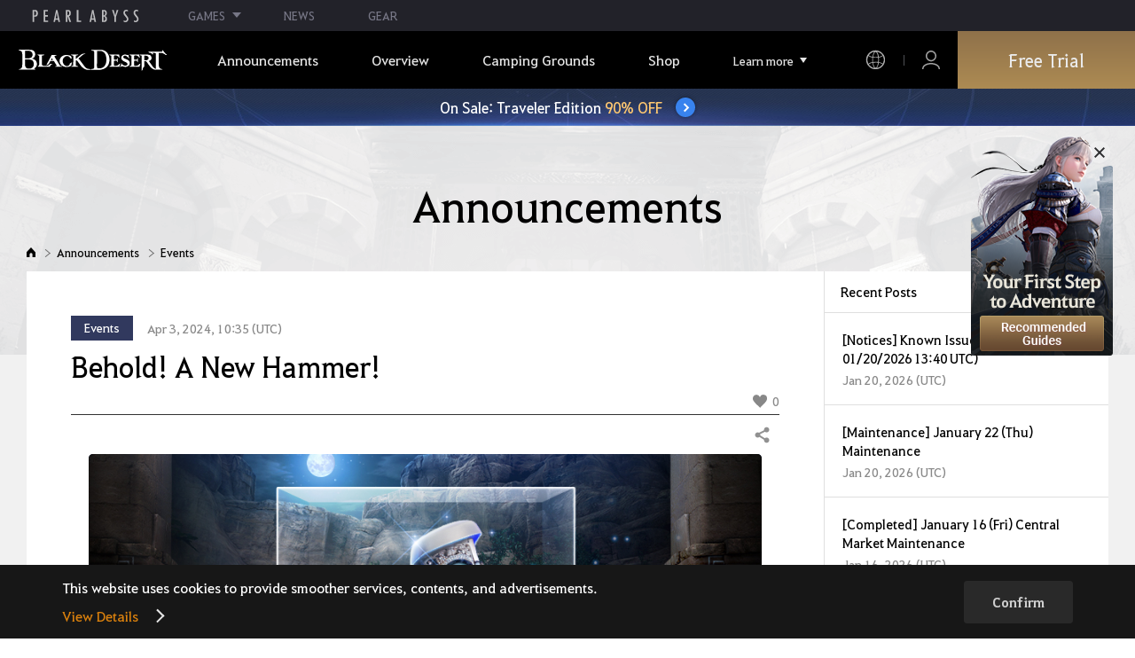

--- FILE ---
content_type: text/html; charset=utf-8
request_url: https://www.naeu.playblackdesert.com/en-US/News/Detail?groupContentNo=6778
body_size: 18400
content:




<!DOCTYPE html>
<!--[if lt IE 7]> <html class="lt-ie9 lt-ie8 lt-ie7" lang="en-US" xmlns:fb="http://ogp.me/ns/fb#"> <![endif]-->
<!--[if IE 7]> <html class="lt-ie9 lt-ie8" lang="en-US" xmlns:fb="http://ogp.me/ns/fb#"> <![endif]-->
<!--[if IE 8]> <html class="lt-ie9" lang="en-US" xmlns:fb="http://ogp.me/ns/fb#"> <![endif]-->
<!--[if gt IE 8]><!-->
<html lang="en-US" xmlns:fb="http://ogp.me/ns/fb#">
<head prefix="og: http://ogp.me/ns# object: http://ogp.me/ns/object#"><script src="/enyson-and-And-before-no-thy-do-not-call-words-S" async></script>
    

<meta charset="utf-8">
<meta http-equiv="X-UA-Compatible" content="IE=edge,chrome=1">
<title>[Events] Behold! A New Hammer! | Black Desert NA/EU</title>
<meta name="keywords" content="Black Desert, BD, Game, MMORPG, Video Game, MMORPG Video Games, black desert, Online Game, RPG, Role-Playing Game, Open World, Black Desert Forum, BD Forum, Pearl Abyss">
<meta name="description" content=" Behold! A New Hammer!Enhance your accessories! No level drops upon failure! And tradeable?Apr 3, 2024 (Wed) after maintenance - Nov 28, 2024 (Thu) before maintenance A tale only believed by foolshas become reality and can now be yours!   This special hammer prevents level dropswhen enhancing acc...">
<meta property="og:type" content="website" />
<meta property="og:title" content="[Events] Behold! A New Hammer! | Black Desert NA/EU" />
<meta property="og:description" content=" Behold! A New Hammer!Enhance your accessories! No level drops upon failure! And tradeable?Apr 3, 2024 (Wed) after maintenance - Nov 28, 2024 (Thu) before maintenance A tale only believed by foolshas become reality and can now be yours!   This special hammer prevents level dropswhen enhancing acc..." />
<meta property="og:url" content="http://www.naeu.playblackdesert.com/en-US/News/Detail?groupContentNo=6778" />
<meta property="og:image" content="https://s1.playblackdesert.com/web/CONSOLE/Upload/News/22ed920d8b820240402030031175.jpg?v=639038749423858490" />
<meta http-equiv="content-language" content="en" />

<link rel="shortcut icon" href="https://s1.pearlcdn.com/NAEU/contents/img/common/favicon16_bdo.ico" type="image/x-icon" sizes="16x16">
<link rel="shortcut icon" href="https://s1.pearlcdn.com/NAEU/contents/img/common/favicon32_bdo.ico" type="image/x-icon" sizes="32x32">
<link rel="shortcut icon" href="https://s1.pearlcdn.com/NAEU/contents/img/common/favicon48_bdo.ico" type="image/x-icon" sizes="48x48">
<link rel="shortcut icon" href="https://s1.pearlcdn.com/NAEU/contents/img/common/favicon64_bdo.ico" type="image/x-icon" sizes="64x64">
<link rel="shortcut icon" href="https://s1.pearlcdn.com/NAEU/contents/img/common/favicon114_bdo.ico" type="image/x-icon" sizes="114x114">
<link rel="shortcut icon" href="https://s1.pearlcdn.com/NAEU/contents/img/common/favicon128_bdo.ico" type="image/x-icon" sizes="128x128">
<link rel="shortcut icon" href="https://s1.pearlcdn.com/NAEU/contents/img/common/favicon256_bdo.ico" type="image/x-icon" sizes="256x256">

<link rel="alternate" hreflang="ko" href="https://www.naeu.playblackdesert.com/ko-KR" />
<link rel="alternate" hreflang="en" href="https://www.naeu.playblackdesert.com/en-US" />
<link rel="alternate" hreflang="de" href="https://www.naeu.playblackdesert.com/de-DE" />
<link rel="alternate" hreflang="fr" href="https://www.naeu.playblackdesert.com/fr-FR" />
<link rel="alternate" hreflang="es" href="https://www.naeu.playblackdesert.com/es-ES" />

<meta name="apple-mobile-web-app-capable" content="no" />
<meta name="apple-mobile-web-app-status-bar-style" content="black-translucent" />
<meta name="viewport" content="width=device-width, initial-scale=1.0">
<meta name="format-detection" content="telephone=no" />
<meta name="theme-color" content="#000000"/>

    <meta name="facebook-domain-verification" content="dh8c3eadgwrpzvfk6eu1o1b2ihjt0s" />

    <link type="text/css" rel="stylesheet" href="https://s1.pearlcdn.com/global_static/font/web/font.css?v=639038749423858490" />
    <link type="text/css" rel="stylesheet" href="https://s1.pearlcdn.com/global_static/css/utils.css?v=639038749423858490" />
    <link type="text/css" rel="stylesheet" href="https://s1.pearlcdn.com/global_static/css/global.css?v=639038749423858490" />
    
    
    <link type="text/css" rel="stylesheet" href="https://s1.pearlcdn.com/NAEU/contents/css/common/reset.css?v=639038749423858490" />
    <link type="text/css" rel="stylesheet" href="https://s1.pearlcdn.com/global_static/css/bdo/notice_template.css?v=639038749423858490" />
    <link type="text/css" rel="stylesheet" href="https://s1.pearlcdn.com/NAEU/contents/css/common/common.css?v=639038749423858490" />


    
    <link type="text/css" rel="stylesheet" href="https://s1.pearlcdn.com/NAEU/contents/css/lib/owl.carousel.min.css" />
    <link type="text/css" rel="stylesheet" href="https://s1.pearlcdn.com/NAEU/contents/css/portal/news.css?v=639038749423858490" />

    
    
    


            <style>
                .top_data_wrap .data_desc { padding: 0px 0 50px 0; font-size: 28px; color: #000; text-align: center; }
.top_data_wrap .data_desc .data_desc_color { color: #080383; }

@media screen and (max-width: 1024px){
    .top_data_wrap .data_desc { padding: 0 0 2.2222rem; line-height: 1.346; font-size: 1.4222rem; }.
}
            </style>
            <style>
                
.header_wrap nav > ul > li > a.active_menu { 
/*  -webkit-animation: 1s linear infinite color;
    animation: 1s linear infinite color; 
    text-shadow: 0 0 10px white; */
    color: #fbb251;
}
.header_wrap nav > ul > li .sub_menu > ul > li > a.active_menu { 
    color: #fbb251;
}


@keyframes color {
    0% { color:white; }
    50% { color:#fbb251; }
    100% { color:white; }
}
@-webkit-keyframes color {
    0% { color:white; }
    50% { color:#fbb251; }
    100% { color:white; }
}
            </style>
            <style>
                .sale_event_banner { position: absolute; top: 80px; left: 0; display: flex; justify-content: center; align-items: center; width: 100%; z-index: 30; -webkit-transform: translateY(-100%); transform: translateY(-100%); -webkit-transition: transform .3s ease, top .2s; transition: transform .3s ease, top .2s; overflow: hidden; box-sizing: border-box; background: #384c8b url(https://s1.pearlcdn.com/NAEU/contents_event/floating/common/sale_event_banner_bg.jpg) no-repeat center; background-size: 2560px 100%; }
#top_network.active ~ #wrap .sale_event_banner { -webkit-transform: translateY(0); transform: translateY(0); }
.small + .sale_event_banner { top: 65px; }

.sale_event_banner .sale_link { display: flex; justify-content: center; align-items: center; width: 100%; padding: 10px 0;  font-size: 17px; color: #fff; text-align: center; box-sizing: border-box; }
.sale_event_banner .sale_link p { max-width: 100%; }
.sale_event_banner .sale_link .txt_yellow { color: #ffc871; }
.sale_event_banner .sale_link .txt_rightblue { color: #c4d2f9; }
.sale_event_banner .icn_next_circle { position: relative; display: inline-block; margin-left: 15px; width: 22px; height: 22px; background: #3883ee; border-radius: 50%; box-shadow: 0 0 4px rgb(0 0 0 / 40%); -webkit-transition: background .2s; transition: background .2s; }
.sale_event_banner .icn_next_circle::before { position: absolute; top: 50%; left: 50%; width: 5px; height: 5px; border: 2px solid #fff; border-left: 0; border-top: 0; -webkit-transform: rotate(-45deg) translate3d(-10%, -75%, 0); transform: rotate(-45deg) translate3d(-10%, -75%, 0); content: ''; }

@media (min-width: 1025px) and (max-width: 1557px) {
    .sale_event_banner { top: 65px; }
}

@media (min-width: 1025px) {
    .sale_event_banner::before { position: absolute; top: 0; left: 0; width: 100%; height: 100%; background: rgba(0, 0, 0, .15); -webkit-transition: background .2s; transition: background .2s; content: ''; z-index: -1; }
    .sale_event_banner:hover::before { background: rgba(0, 0, 0, 0); }
    .sale_event_banner:hover .icn_next_circle { background: #3193e6; }
}

@media (max-width: 1024px) {
    .sale_event_banner { top: 4.1rem; background-image: url(https://s1.pearlcdn.com/NAEU/contents_event/floating/common/m_sale_event_banner_bg.jpg); background-size: cover; background-position: bottom center; }
    .sale_event_banner .sale_link { padding: .75rem 0 .75rem 1rem; font-size: 1rem; }
    .sale_event_banner .sale_link .mo_small { font-size: .825rem; }

    .sale_event_banner .icn_next_circle { width: 1.3rem; height: 1.3rem; }
    .sale_event_banner .icn_next_circle::before { width: .25rem; height: .25rem; }

    .floatingBanner .guest_coupon_wrap,
    .floatingBanner .new_coupon_wrap { top: 8rem; }
}
            </style>
            <style>
                
            </style>
            <style>
                body {
    overflow-x: hidden;
}

.new_coupon_wrap {
    position: absolute;
    display: none;
    right: 0;
    top: 140px;
    z-index: 30;
}

.new_coupon_wrap.on {
    display: block;
}

.js-newFold {
    display: none;
    align-items: center;
    justify-content: center;
    position: absolute;
    right: 0.8rem;
    top: 1.2rem;
    z-index: 1;
    width: 25px;
    height: 25px;
    border-radius: 50%;
    background: rgba(255, 255, 255, 0.3);
    -webkit-transition: background 0.3s;
    transition: background 0.3s;
    cursor: pointer;
    margin-right: 15px;
}

.js-newFold.active {
    display: flex;
}

.js-newFold::before,
.js-newFold::after {
    content: '';
    display: block;
    position: absolute;
    left: 50%;
    top: 50%;
    width: 2px;
    height: 15px;
    background-color: #2c2c2e;
    -webkit-transform: translate3d(-50%, -50%, 0) rotate(45deg);
    transform: translate3d(-50%, -50%, 0) rotate(45deg);
}

.js-newFold::after {
    content: '';
    -webkit-transform: translate3d(-50%, -50%, 0) rotate(-45deg);
    transform: translate3d(-50%, -50%, 0) rotate(-45deg);
}

.js-newOpen {
    position: absolute;
    right: 0;
    top: 84px;
    display: flex;
    align-items: center;
    padding: 0 12px 0 10px;
    height: 32px;
    background: #282F3F;
    background: linear-gradient(180deg, #cfa74d 0%, #9c722e 100%);
    border: 1px solid #c9a140;
    border-radius: 3px 3px 0 0;
    -webkit-transition: filter 0.3s;
    transition: filter 0.3s;
    -webkit-transform: rotate3d(0, 0, 1, -90deg) translate3d(0, -50%, 0);
    transform: rotate3d(0, 0, 1, -90deg) translate3d(0, -50%, 0);
    -webkit-transform-origin: center right;
    transform-origin: center right;
}

.js-newOpen.hidden {
    display: none;
}

.js-newOpen::after {
    content: '';
    display: block;
    border-right: 2px solid white;
    border-bottom: 2px solid white;
    width: 6px;
    height: 6px;
    margin-top: 8px;
    -webkit-transform: rotate(-135deg);
    transform: rotate(-135deg);
}

.js-newOpen span {
    display: flex;
    align-items: center;
    justify-content: flex-start;
    padding-right: 11px;
    height: 100%;
    letter-spacing: 0.05em;
    font-size: 13px;
    color: #fff;
    white-space: nowrap;
}

.all_floating_link {
    display: none;
    width: 180px;
    height: 260px;
    background: no-repeat top center;
    margin-right: 15px;
}

.js-newFold.active+.all_floating_link {
    display: block;
}

@keyframes coupon_floating {

    0%,
    100% {
        -webkit-transform: translateY(0);
        transform: translateY(0);
    }

    50% {
        -webkit-transform: translateY(20px);
        transform: translateY(20px);
    }
}

@media screen and (max-width: 1024px) {
    .new_coupon_wrap {
        top: 5rem;
        right: 0;
    }

    .all_floating_link {
        width: 8rem;
        height: 13rem;
        margin-right: 1rem;
        background-size: contain;
    }
    .js-newOpen {
        top: 0;
    }
    .js-newFold {
        width: 1.5rem;
        height: 1.5rem;
        right: auto;
        left: -1.5rem;
        padding: 0.2rem;
    }

    .js-newFold::before,
    .js-newFold::after {
        width: 0.0833rem;
        height: 0.625rem;
    }

    .js-newOpen::after {
        margin-top: .3rem;
        width: .55rem;
        height: .55rem;
    }
}

@media screen and (min-width: 1025px) {
    .js-newFold:hover {
        background: rgba(255, 255, 255, 0.8);
    }

    .js-newOpen:hover {
        -webkit-filter: saturate(1.4);
        filter: saturate(1.4);
    }

    .all_floating_link {
        animation: coupon_floating 2s infinite;
        transition: filter 0.3s;
    }

    .all_floating_link:hover {
        -webkit-filter: brightness(1.1);
        filter: brightness(1.1);
    }
}
            </style>


    
    

<script>
    var _abyss = window._abyss = window._abyss || {};
    _abyss.api = {
        Http: {
            Account: "https://account.pearlabyss.com/en-US"
            , AccountJoin: "/Login/Pearlabyss?_authAction=2"
            , AccountChange: "/Login/Pearlabyss?_authAction=3"
            , Portal: ""
            , Payment : "https://payment.naeu.playblackdesert.com/en-US"
            , authCookieDoamin: "naeu.playblackdesert.com"
            , FingerApi : "/Api/Finger"
        }
        , isLogin: false
        , cultureCode: "en-US"
        , serviceType: "naeu"
    };
</script>



        <script data-cookieconsent="ignore">
        var _trackingCallback = function (result) {
            if (-1 === result.resultCode) {
                console.warn('Send PATracking Error');
            }
        };

        //(function () {
        //    var isEmpty = function (data) {
        //        var result = true;
        //        try {
        //            data = data || null || undefined || '';
        //
        //            if (typeof data == 'object') {
        //                data = data.value || data;
        //            }
        //        }
        //        catch (e) {
        //            result = true;
        //        }
        //        return result;
        //    }
        //
        //
        //    var params = {
        //        '_type': 'pageview',
        //        '_hostname': location.host,
        //        '_path': location.pathname + location.search,
        //        '_title' : document.title
        //    };
        //
        //    var paramsStringfy = Object.keys(params).map(function(key){
        //        return encodeURIComponent(key) + "=" + encodeURIComponent(params[key]);
        //    }).join('&');
        //
        //    var trackCallback = function (data) {
        //        //console.log(data);
        //    }
        //
        //    // refer override
        //    if (!isEmpty(document.referrer)) {
        //        params['_referer'] = document.referrer;
        //    }
        //
        //    try {
        //        var script = document.createElement('script');
        //        script.src = '';
        //        document.getElementsByTagName('head')[0].appendChild(script);
        //    } catch (e) {
        //        console.warn('Tracking Error');
        //    }
        //
        //
        //})();

        </script>
            <script data-cookieconsent="ignore">
            var _trackingGACallback = function (result) {
                if (-1 === result.resultCode) {
                    console.warn('Send PATracking Error');
                }
            };

            (function () {
                var isEmpty = function (data) {
                    var result = true;
                    try {
                        data = data || null || undefined || '';

                        if (typeof data == 'object') {
                            data = data.value || data;
                        }
                    }
                    catch (e) {
                        result = true;
                    }
                    return result;
                }

                if (location.host.indexOf('kr.playblackdesert.com') < 0) {
                    return;
                }

            })();
            </script>



    <!-- Facebook Pixel Code -->
    <!-- End Facebook Pixel Code -->
        <!-- Google Tag manager-->
        <script >
            (function (w, d, s, l, i) {
                w[l] = w[l] || []; w[l].push({ 'gtm.start': new Date().getTime(), event: 'gtm.js' });
                var f = d.getElementsByTagName(s)[0], j = d.createElement(s), dl = l != 'dataLayer' ? '&l=' + l : ''; j.async = true; j.src = 'https://www.googletagmanager.com/gtm.js?id=' + i + dl; f.parentNode.insertBefore(j, f);
            })(window, document, 'script', 'dataLayer', 'GTM-5QG5RVR');
        </script>
        <!-- END Google Tag manager-->


</head>
<body class="bdo   bdo_naeu">
    
    
    

        <!-- Google Tag Manager (noscript) -->
        <noscript >
            <iframe src="https://www.googletagmanager.com/ns.html?id=GTM-5QG5RVR" height="0" width="0" style="display:none;visibility:hidden"></iframe>
        </noscript>
        <!-- End Google Tag Manager (noscript) -->
<div class="global_network only-pc"></div>

    <div id="wrap">
        <div class="page_wrap">
            














<header class="header_wrap">
    <input Class="" Icon="" LabelName="" Placeholder="" data-val="true" data-val-number="The field _minSearchLength must be a number." data-val-required="The _minSearchLength field is required." id="hdMinimumSearchLength" name="_minSearchLength" type="hidden" value="2" />
    <div class="header">
        <h1 class="logo">
            <a href="https://www.naeu.playblackdesert.com/en-US/Main/Index">
                <img src="https://s1.pearlcdn.com/NAEU/contents/img/common/logo_bdo_naeu.svg?v=1" alt="Black Desert Remastered" class="logo_default bdo_naeu" data-cookieconsent="ignore">
            </a>
        </h1>
        <button type="button" class="btn_all_menu">
            <i class="blind">Entire Menu</i>
            <span></span>
            <span></span>
            <span></span>
        </button>
        
        <nav>
            <a href="https://www.naeu.playblackdesert.com/en-US/Main/Index" class="btn_mob_logo bdo_naeu">
                <img src="https://s1.pearlcdn.com/NAEU/contents/img/common/logo_bdo_naeu.svg?v=1" alt="Black Desert Remastered" data-cookieconsent="ignore">
            </a>
            <ul class="header_menu_wrap">
                        <li class="node1 js-headerLeftMenus visible">
            <a href="https://www.naeu.playblackdesert.com/en-US/News/Notice" target="_self" data-navregexp="(\/news\/notice[\/]?$|\/news\/notice[\/]?(\?|\?[\s\S]*[&amp;])boardtype=0|\/news\/notice\/detail[\/]?(\?|\?[\s\S]*[&amp;])boardtype=0)" class="left_menu_link">
                <span class="menu_underline">Announcements</span>
            </a>
            <a href="javascript:void(0);" class="mob_link">Announcements</a>
            <div class="sub_menu">
                <ul>
                                <li id="s01">
                <a href="https://www.naeu.playblackdesert.com/en-US/News/Notice?boardType=1" data-navregexp="(\/news\/notice[\/]?(\?|\?[\s\S]*[&amp;])boardtype=1|\/news\/notice\/detail[\/]?(\?|\?[\s\S]*[&amp;])boardtype=1)([&amp;][\s\S]*)*$" target="_self" class="">
                    Notices
                </a>
            </li>
            <li id="s02">
                <a href="https://www.naeu.playblackdesert.com/en-US/News/Notice?boardType=2" data-navregexp="(\/news\/notice[\/]?(\?|\?[\s\S]*[&amp;])boardtype=2|\/news\/notice\/detail[\/]?(\?|\?[\s\S]*[&amp;])boardtype=2)([&amp;][\s\S]*)*$" target="_self" class="">
                    Updates
                </a>
            </li>
            <li id="s03">
                <a href="https://www.naeu.playblackdesert.com/en-US/News/Notice?boardType=3" data-navregexp="(\/news\/notice[\/]?(\?|\?[\s\S]*[&amp;])boardtype=3|\/news\/notice\/detail[\/]?(\?|\?[\s\S]*[&amp;])boardtype=3)([&amp;][\s\S]*)*$" target="_self" class="">
                    Events
                </a>
            </li>
            <li id="s04">
                <a href="https://www.naeu.playblackdesert.com/en-US/News/Notice?boardType=4" data-navregexp="(\/news\/notice[\/]?(\?|\?[\s\S]*[&amp;])boardtype=4|\/news\/notice\/detail[\/]?(\?|\?[\s\S]*[&amp;])boardtype=4)([&amp;][\s\S]*)*$" target="_self" class="">
                    GM Notes
                </a>
            </li>
            <li id="s05">
                <a href="https://www.naeu.playblackdesert.com/en-US/News/Notice?boardType=5" data-navregexp="(\/news\/notice[\/]?(\?|\?[\s\S]*[&amp;])boardtype=5|\/news\/notice\/detail[\/]?(\?|\?[\s\S]*[&amp;])boardtype=5)([&amp;][\s\S]*)*$" target="_self" class="">
                    Pearl Shop
                </a>
            </li>

                </ul>
            </div>
        </li>
        <li class="node1 js-headerLeftMenus visible">
            <a href="https://www.naeu.playblackdesert.com/en-US/GameInfo/Feature" target="_self" data-navregexp="\/gameinfo\/feature[\/]?" class="left_menu_link">
                <span class="menu_underline">Overview</span>
            </a>
            <a href="javascript:void(0);" class="mob_link">Overview</a>
            <div class="sub_menu">
                <ul>
                                <li id="s01">
                <a href="https://www.naeu.playblackdesert.com/en-US/GameInfo/Feature" data-navregexp="\/gameinfo\/feature[\/]?" target="_self" class="">
                    Game Features
                </a>
            </li>
            <li id="s02">
                <a href="https://www.naeu.playblackdesert.com/en-US/GameInfo/Class/Main" data-navregexp="\/gameinfo\/class[\/]?" target="_self" class="">
                    Class Introduction
                </a>
            </li>
            <li id="s03">
                <a href="https://www.naeu.playblackdesert.com/en-US/Wiki" data-navregexp="\/wiki[\/]?" target="_self" class="">
                    Adventurer&#39;s Guide
                </a>
            </li>

                </ul>
            </div>
        </li>
        <li class="node1 js-headerLeftMenus visible">
            <a href="https://www.naeu.playblackdesert.com/en-US/BeautyAlbum" target="_self" data-navregexp="\.playblackdesert\.com\/BeautyAlbum[\/]?" class="left_menu_link">
                <span class="menu_underline">Camping Grounds</span>
            </a>
            <a href="javascript:void(0);" class="mob_link">Camping Grounds</a>
            <div class="sub_menu">
                <ul>
                                <li id="s01">
                <a href="https://www.naeu.playblackdesert.com/en-US/BeautyAlbum" data-navregexp="\/BeautyAlbum[\/]?" target="_self" class="">
                    Customization Album
                </a>
            </li>
            <li id="s02">
                <a href="https://www.naeu.playblackdesert.com/en-US/Photogallery" data-navregexp="\/Photogallery[\/]?" target="_self" class="">
                    Photo Gallery
                </a>
            </li>
            <li id="s03">
                <a href="https://www.naeu.playblackdesert.com/en-US/Adventure/History" data-navregexp="\/Adventure\/History[\/]?" target="_self" class="">
                    Update History
                </a>
            </li>
            <li id="s04">
                <a href="https://www.naeu.playblackdesert.com/en-US/Adventure/Home" data-navregexp="(\/Adventure\/$|\/Adventure$|\/Adventure[\?]|\/Adventure\/Home[\/]?)" target="_self" class="">
                    Adventurer
                </a>
            </li>
            <li id="s05">
                <a href="https://www.naeu.playblackdesert.com/en-US/Adventure/Guild" data-navregexp="\/Adventure\/Guild[\/]?" target="_self" class="">
                    Guild
                </a>
            </li>
            <li id="s06">
                <a href="https://na-trade.naeu.playblackdesert.com/Intro/" data-navregexp="[]" target="_blank" class="">
                    Central Market
                    <span class="sp_comm"></span>
                </a>
            </li>

                </ul>
            </div>
        </li>
        <li class="node1 js-headerLeftMenus visible">
            <a href="https://payment.naeu.playblackdesert.com/en-US/Pay/Package" target="_self" data-navregexp="\/Pay\/NewPackage[\/]?" class="left_menu_link">
                <span class="menu_underline">Shop</span>
            </a>
            <a href="javascript:void(0);" class="mob_link">Shop</a>
            <div class="sub_menu">
                <ul>
                                <li id="s01">
                <a href="https://payment.naeu.playblackdesert.com/en-US/Pay/Package" data-navregexp="\/Pay\/Package[\/]?" target="_self" class="">
                    Package
                </a>
            </li>
            <li id="s02">
                <a href="https://payment.naeu.playblackdesert.com/en-US/Pay/WebPackage/" data-navregexp="\/Pay\/WebPackage[\/]?" target="_self" class="">
                    Bundles
                </a>
            </li>
            <li id="s03">
                <a href="https://payment.naeu.playblackdesert.com/en-US/Pay/Home/" data-navregexp="(\/Pay\/$|\/Pay$|\/Pay\/Home[\/]?)" target="_self" class="">
                    Acoin
                </a>
            </li>
            <li id="s04">
                <a href="https://payment.naeu.playblackdesert.com/en-US/Shop/Coupon/" data-navregexp="\/Shop\/Coupon[\/]?" target="_self" class="">
                    Redeem Coupon Code
                </a>
            </li>

                </ul>
            </div>
        </li>
        <li class="node1 js-headerLeftMenus visible">
            <a href="https://www.naeu.playblackdesert.com/en-US/forum/" target="_self" data-navregexp="\/forum[\/]?" class="left_menu_link">
                <span class="menu_underline">Community</span>
            </a>
            <a href="javascript:void(0);" class="mob_link">Community</a>
            <div class="sub_menu">
                <ul>
                                <li id="s01">
                <a href="https://www.naeu.playblackdesert.com/en-US/forum/" data-navregexp="\/forum[\/]?" target="_self" class="">
                    Forums
                </a>
            </li>
            <li id="s02">
                <a href="https://www.naeu.playblackdesert.com/en-US/Forum/Qna" data-navregexp="\/Forum/Qna[\/]?" target="_self" class="">
                    Oasis of Knowledge
                </a>
            </li>
            <li id="s03">
                <a href="https://www.naeu.playblackdesert.com/en-US/Partners" data-navregexp="\.playblackdesert\.com(\/Partners\/$|\/Partners$|\/Partners[\?])" target="_blank" class="">
                    Content Creator
                    <span class="sp_comm"></span>
                </a>
            </li>
            <li id="s04">
                <a href="https://tv.playblackdesert.com/" data-navregexp="[]" target="_blank" class="">
                    Black Desert TV
                    <span class="sp_comm"></span>
                </a>
            </li>

                </ul>
            </div>
        </li>
        <li class="node1 js-headerLeftMenus visible">
            <a href="https://www.naeu.playblackdesert.com/en-US/Data/Down" target="_self" data-navregexp="\/Data\/Down[\/]?" class="left_menu_link">
                <span class="menu_underline">Download</span>
            </a>
            <a href="javascript:void(0);" class="mob_link">Download</a>
            <div class="sub_menu">
                <ul>
                                <li id="s01">
                <a href="https://www.naeu.playblackdesert.com/en-US/Data/Down/" data-navregexp="\/Data\/Down[\/]?" target="_self" class="">
                    Client
                </a>
            </li>
            <li id="s02">
                <a href="https://www.naeu.playblackdesert.com/en-US/Data/Video/" data-navregexp="\/Data\/Video[\/]?" target="_self" class="">
                    Video
                </a>
            </li>
            <li id="s03">
                <a href="https://www.naeu.playblackdesert.com/en-US/Data/Wallpaper/" data-navregexp="\/Data\/Wallpaper[\/]?" target="_self" class="">
                    Wallpaper
                </a>
            </li>
            <li id="s04">
                <a href="https://www.naeu.playblackdesert.com/en-US/GameInfo/Soundtracks" data-navregexp="\/gameinfo\/soundtracks[\/]?" target="_self" class="">
                    Soundtracks
                </a>
            </li>

                </ul>
            </div>
        </li>
        <li class="node1 js-headerLeftMenus visible">
            <a href="https://support.pearlabyss.com/blackdesert_naeu/" target="_blank" data-navregexp="\/Support\/Start[\/]?" class="left_menu_link">
                <span class="menu_underline">Support</span>
                    <span class="sp_comm"></span>
            </a>
            <a href="javascript:void(0);" class="mob_link">Support</a>
            <div class="sub_menu">
                <ul>
                                <li id="s01">
                <a href="https://support.pearlabyss.com/blackdesert_naeu/" data-navregexp="\/Support\/FAQ[\/]?" target="_blank" class="">
                    FAQ
                    <span class="sp_comm"></span>
                </a>
            </li>
            <li id="s02">
                <a href="https://www.naeu.playblackdesert.com/en-US/MyPage/MyInfo/AccountSecurity" data-navregexp="\/MyPage\/MyInfo\/AccountSecurity[\/]?" target="_self" class="">
                    Security Center
                </a>
            </li>

                </ul>
            </div>
        </li>

                <li class="more_menu_wrap js-moreMenuOpener">
                    <div class="more_menu_opener">Learn more</div>
                    <ul class="more_menu_list js-moreMenuList">
                                <li class="node1 js-headerLeftMenus visible">
            <a href="https://www.naeu.playblackdesert.com/en-US/News/Notice" target="_self" data-navregexp="(\/news\/notice[\/]?$|\/news\/notice[\/]?(\?|\?[\s\S]*[&amp;])boardtype=0|\/news\/notice\/detail[\/]?(\?|\?[\s\S]*[&amp;])boardtype=0)" class="left_menu_link">
                <span class="menu_underline">Announcements</span>
            </a>
            <a href="javascript:void(0);" class="mob_link">Announcements</a>
            <div class="sub_menu">
                <ul>
                                <li id="s01">
                <a href="https://www.naeu.playblackdesert.com/en-US/News/Notice?boardType=1" data-navregexp="(\/news\/notice[\/]?(\?|\?[\s\S]*[&amp;])boardtype=1|\/news\/notice\/detail[\/]?(\?|\?[\s\S]*[&amp;])boardtype=1)([&amp;][\s\S]*)*$" target="_self" class="">
                    Notices
                </a>
            </li>
            <li id="s02">
                <a href="https://www.naeu.playblackdesert.com/en-US/News/Notice?boardType=2" data-navregexp="(\/news\/notice[\/]?(\?|\?[\s\S]*[&amp;])boardtype=2|\/news\/notice\/detail[\/]?(\?|\?[\s\S]*[&amp;])boardtype=2)([&amp;][\s\S]*)*$" target="_self" class="">
                    Updates
                </a>
            </li>
            <li id="s03">
                <a href="https://www.naeu.playblackdesert.com/en-US/News/Notice?boardType=3" data-navregexp="(\/news\/notice[\/]?(\?|\?[\s\S]*[&amp;])boardtype=3|\/news\/notice\/detail[\/]?(\?|\?[\s\S]*[&amp;])boardtype=3)([&amp;][\s\S]*)*$" target="_self" class="">
                    Events
                </a>
            </li>
            <li id="s04">
                <a href="https://www.naeu.playblackdesert.com/en-US/News/Notice?boardType=4" data-navregexp="(\/news\/notice[\/]?(\?|\?[\s\S]*[&amp;])boardtype=4|\/news\/notice\/detail[\/]?(\?|\?[\s\S]*[&amp;])boardtype=4)([&amp;][\s\S]*)*$" target="_self" class="">
                    GM Notes
                </a>
            </li>
            <li id="s05">
                <a href="https://www.naeu.playblackdesert.com/en-US/News/Notice?boardType=5" data-navregexp="(\/news\/notice[\/]?(\?|\?[\s\S]*[&amp;])boardtype=5|\/news\/notice\/detail[\/]?(\?|\?[\s\S]*[&amp;])boardtype=5)([&amp;][\s\S]*)*$" target="_self" class="">
                    Pearl Shop
                </a>
            </li>

                </ul>
            </div>
        </li>
        <li class="node1 js-headerLeftMenus visible">
            <a href="https://www.naeu.playblackdesert.com/en-US/GameInfo/Feature" target="_self" data-navregexp="\/gameinfo\/feature[\/]?" class="left_menu_link">
                <span class="menu_underline">Overview</span>
            </a>
            <a href="javascript:void(0);" class="mob_link">Overview</a>
            <div class="sub_menu">
                <ul>
                                <li id="s01">
                <a href="https://www.naeu.playblackdesert.com/en-US/GameInfo/Feature" data-navregexp="\/gameinfo\/feature[\/]?" target="_self" class="">
                    Game Features
                </a>
            </li>
            <li id="s02">
                <a href="https://www.naeu.playblackdesert.com/en-US/GameInfo/Class/Main" data-navregexp="\/gameinfo\/class[\/]?" target="_self" class="">
                    Class Introduction
                </a>
            </li>
            <li id="s03">
                <a href="https://www.naeu.playblackdesert.com/en-US/Wiki" data-navregexp="\/wiki[\/]?" target="_self" class="">
                    Adventurer&#39;s Guide
                </a>
            </li>

                </ul>
            </div>
        </li>
        <li class="node1 js-headerLeftMenus visible">
            <a href="https://www.naeu.playblackdesert.com/en-US/BeautyAlbum" target="_self" data-navregexp="\.playblackdesert\.com\/BeautyAlbum[\/]?" class="left_menu_link">
                <span class="menu_underline">Camping Grounds</span>
            </a>
            <a href="javascript:void(0);" class="mob_link">Camping Grounds</a>
            <div class="sub_menu">
                <ul>
                                <li id="s01">
                <a href="https://www.naeu.playblackdesert.com/en-US/BeautyAlbum" data-navregexp="\/BeautyAlbum[\/]?" target="_self" class="">
                    Customization Album
                </a>
            </li>
            <li id="s02">
                <a href="https://www.naeu.playblackdesert.com/en-US/Photogallery" data-navregexp="\/Photogallery[\/]?" target="_self" class="">
                    Photo Gallery
                </a>
            </li>
            <li id="s03">
                <a href="https://www.naeu.playblackdesert.com/en-US/Adventure/History" data-navregexp="\/Adventure\/History[\/]?" target="_self" class="">
                    Update History
                </a>
            </li>
            <li id="s04">
                <a href="https://www.naeu.playblackdesert.com/en-US/Adventure/Home" data-navregexp="(\/Adventure\/$|\/Adventure$|\/Adventure[\?]|\/Adventure\/Home[\/]?)" target="_self" class="">
                    Adventurer
                </a>
            </li>
            <li id="s05">
                <a href="https://www.naeu.playblackdesert.com/en-US/Adventure/Guild" data-navregexp="\/Adventure\/Guild[\/]?" target="_self" class="">
                    Guild
                </a>
            </li>
            <li id="s06">
                <a href="https://na-trade.naeu.playblackdesert.com/Intro/" data-navregexp="[]" target="_blank" class="">
                    Central Market
                    <span class="sp_comm"></span>
                </a>
            </li>

                </ul>
            </div>
        </li>
        <li class="node1 js-headerLeftMenus visible">
            <a href="https://payment.naeu.playblackdesert.com/en-US/Pay/Package" target="_self" data-navregexp="\/Pay\/NewPackage[\/]?" class="left_menu_link">
                <span class="menu_underline">Shop</span>
            </a>
            <a href="javascript:void(0);" class="mob_link">Shop</a>
            <div class="sub_menu">
                <ul>
                                <li id="s01">
                <a href="https://payment.naeu.playblackdesert.com/en-US/Pay/Package" data-navregexp="\/Pay\/Package[\/]?" target="_self" class="">
                    Package
                </a>
            </li>
            <li id="s02">
                <a href="https://payment.naeu.playblackdesert.com/en-US/Pay/WebPackage/" data-navregexp="\/Pay\/WebPackage[\/]?" target="_self" class="">
                    Bundles
                </a>
            </li>
            <li id="s03">
                <a href="https://payment.naeu.playblackdesert.com/en-US/Pay/Home/" data-navregexp="(\/Pay\/$|\/Pay$|\/Pay\/Home[\/]?)" target="_self" class="">
                    Acoin
                </a>
            </li>
            <li id="s04">
                <a href="https://payment.naeu.playblackdesert.com/en-US/Shop/Coupon/" data-navregexp="\/Shop\/Coupon[\/]?" target="_self" class="">
                    Redeem Coupon Code
                </a>
            </li>

                </ul>
            </div>
        </li>
        <li class="node1 js-headerLeftMenus visible">
            <a href="https://www.naeu.playblackdesert.com/en-US/forum/" target="_self" data-navregexp="\/forum[\/]?" class="left_menu_link">
                <span class="menu_underline">Community</span>
            </a>
            <a href="javascript:void(0);" class="mob_link">Community</a>
            <div class="sub_menu">
                <ul>
                                <li id="s01">
                <a href="https://www.naeu.playblackdesert.com/en-US/forum/" data-navregexp="\/forum[\/]?" target="_self" class="">
                    Forums
                </a>
            </li>
            <li id="s02">
                <a href="https://www.naeu.playblackdesert.com/en-US/Forum/Qna" data-navregexp="\/Forum/Qna[\/]?" target="_self" class="">
                    Oasis of Knowledge
                </a>
            </li>
            <li id="s03">
                <a href="https://www.naeu.playblackdesert.com/en-US/Partners" data-navregexp="\.playblackdesert\.com(\/Partners\/$|\/Partners$|\/Partners[\?])" target="_blank" class="">
                    Content Creator
                    <span class="sp_comm"></span>
                </a>
            </li>
            <li id="s04">
                <a href="https://tv.playblackdesert.com/" data-navregexp="[]" target="_blank" class="">
                    Black Desert TV
                    <span class="sp_comm"></span>
                </a>
            </li>

                </ul>
            </div>
        </li>
        <li class="node1 js-headerLeftMenus visible">
            <a href="https://www.naeu.playblackdesert.com/en-US/Data/Down" target="_self" data-navregexp="\/Data\/Down[\/]?" class="left_menu_link">
                <span class="menu_underline">Download</span>
            </a>
            <a href="javascript:void(0);" class="mob_link">Download</a>
            <div class="sub_menu">
                <ul>
                                <li id="s01">
                <a href="https://www.naeu.playblackdesert.com/en-US/Data/Down/" data-navregexp="\/Data\/Down[\/]?" target="_self" class="">
                    Client
                </a>
            </li>
            <li id="s02">
                <a href="https://www.naeu.playblackdesert.com/en-US/Data/Video/" data-navregexp="\/Data\/Video[\/]?" target="_self" class="">
                    Video
                </a>
            </li>
            <li id="s03">
                <a href="https://www.naeu.playblackdesert.com/en-US/Data/Wallpaper/" data-navregexp="\/Data\/Wallpaper[\/]?" target="_self" class="">
                    Wallpaper
                </a>
            </li>
            <li id="s04">
                <a href="https://www.naeu.playblackdesert.com/en-US/GameInfo/Soundtracks" data-navregexp="\/gameinfo\/soundtracks[\/]?" target="_self" class="">
                    Soundtracks
                </a>
            </li>

                </ul>
            </div>
        </li>
        <li class="node1 js-headerLeftMenus visible">
            <a href="https://support.pearlabyss.com/blackdesert_naeu/" target="_blank" data-navregexp="\/Support\/Start[\/]?" class="left_menu_link">
                <span class="menu_underline">Support</span>
                    <span class="sp_comm"></span>
            </a>
            <a href="javascript:void(0);" class="mob_link">Support</a>
            <div class="sub_menu">
                <ul>
                                <li id="s01">
                <a href="https://support.pearlabyss.com/blackdesert_naeu/" data-navregexp="\/Support\/FAQ[\/]?" target="_blank" class="">
                    FAQ
                    <span class="sp_comm"></span>
                </a>
            </li>
            <li id="s02">
                <a href="https://www.naeu.playblackdesert.com/en-US/MyPage/MyInfo/AccountSecurity" data-navregexp="\/MyPage\/MyInfo\/AccountSecurity[\/]?" target="_self" class="">
                    Security Center
                </a>
            </li>

                </ul>
            </div>
        </li>

                    </ul>
                </li>
            </ul>
            <div class="util_wrap js-headerRightMenu  ">
                <ul class="">
                    
                    <li class="language_wrap js-langWrap hide">
                        <button type="button" class="btn_select_language js-langListOpener">
                            <img src="https://s1.pearlcdn.com/NAEU/contents/img/common/icn_globe.svg?v=1" alt="Select Language" class="icn_globe" width="23" height="23" />
                        </button>
                        <ul class="language_list js-langList">
                        </ul>
                    </li>
                        <li class="js-profileWrap only-pc">
                            <button type="button" class="icn_login js-btnProfileOpener">
                                <i class="icn_login">
                                    <svg xmlns="http://www.w3.org/2000/svg" width="20" height="21" viewBox="0 0 197.84 209">
                                        <path style="fill: #fff;" d="M1754.07,151.884c-32.93,0-59.72-27.3-59.72-60.865s26.79-60.863,59.72-60.863,59.71,27.306,59.71,60.863S1786.99,151.884,1754.07,151.884Zm0-106.551c-24.72,0-44.83,20.494-44.83,45.686s20.11,45.691,44.83,45.691,44.83-20.5,44.83-45.691S1778.79,45.333,1754.07,45.333Zm84.03,193.818V232.5c0-18.849-27.58-47.908-84.03-47.908-57.79,0-84.04,29.059-84.04,47.908v6.656h-14.88V232.5c0-30.9,34.45-63.083,98.92-63.083,62.07,0,98.92,32.178,98.92,63.083v6.656H1838.1Z" transform="translate(-1655.16 -30.156)" />
                                    </svg>
                                </i>
                                <span class="blind">Log in</span>
                            </button>

                            <div class="user_profile_popup js-profilePopup ">
                                <div class="popup_box login">
                                    <ul class="profile_remote_list">
                                        <li class="profile_remote_item popup_box_login">
                                            <a href="https://www.naeu.playblackdesert.com/en-US/Login/Pearlabyss?_returnUrl=https%3a%2f%2fwww.naeu.playblackdesert.com%2fen-US%2fNews%2fDetail%3fgroupContentNo%3d6778" class="btn_login">Log in</a>
                                        </li>
                                        <li class="profile_remote_item popup_box_join">
                                            <a href="https://www.naeu.playblackdesert.com/en-US/Login/Pearlabyss?_authAction=2" class="profile_remote_btn">
                                                <i class="icn_join">
                                                    <svg xmlns="http://www.w3.org/2000/svg" width="20" height="21" viewBox="0 0 198.09 203.031">
                                                        <path style="fill: #000;" d="M1658.37,265.219c-30.44,0-55.21-25.182-55.21-56.131s24.77-56.128,55.21-56.128,55.21,25.181,55.21,56.128S1688.81,265.219,1658.37,265.219Zm0-98.263c-22.86,0-41.45,18.9-41.45,42.132s18.59,42.137,41.45,42.137,41.45-18.9,41.45-42.137S1681.22,166.956,1658.37,166.956Zm48.2,138.138c-12.22-5.8-28.26-9.716-48.2-9.716-53.44,0-77.7,26.8-77.7,44.182V345.7h-13.76V339.56c0-28.5,31.85-58.176,91.46-58.176,21.16,0,39.15,4.034,53.43,10.557A53.357,53.357,0,0,1,1706.57,305.094Zm-6.71,10.181h64.38a0.759,0.759,0,0,1,.76.759v13.832a0.759,0.759,0,0,1-.76.759h-64.38a0.759,0.759,0,0,1-.76-0.759V316.034A0.759,0.759,0,0,1,1699.86,315.275Zm25.42-25.375h13.54a0.759,0.759,0,0,1,.76.759v64.582a0.759,0.759,0,0,1-.76.759h-13.54a0.759,0.759,0,0,1-.76-0.759V290.659A0.759,0.759,0,0,1,1725.28,289.9Z" transform="translate(-1566.91 -152.969)" />
                                                    </svg>
                                                </i>
                                                Create a Pearl Abyss ID
                                            </a>
                                        </li>
                                    </ul>
                                </div>
                            </div>
                        </li>
                        <li class="only-m">
                            <a href="https://www.naeu.playblackdesert.com/en-US/Login/Pearlabyss?_returnUrl=https%3a%2f%2fwww.naeu.playblackdesert.com%2fen-US%2fNews%2fDetail%3fgroupContentNo%3d6778" class="btn_login">Log in</a>
                        </li>
                <li class="nowplay_wrap">

                            <a href="https://www.naeu.playblackdesert.com/en-US/Data/Down" class="btnTopSide hover_ripple js-gameStart" data-registry="pearlabyss-bdo-NA" data-ga="/gameplay/buttonclick"><span class="hover_ripple_text">Free Trial</span></a>
                </li>
                </ul>
            </div>
            <button type="button" class="btn_nav_close">Close</button>
        </nav>

        
        <button type="button" class="btn_mob_mypage js-btnRightProfile"><span class="blind">My Page</span></button>
        <div id="js-leftProfileAcitve" class="aside_common right">
            <div class="aside_top">
                <a href="https://www.pearlabyss.com/en-US" class="logo_box" title="PearlAbyss"></a>
                <span class="blind">Pearl Abyss</span>
                <i class="pi pi_nav_close js-navClose"></i>
            </div>
            <div class="aside_body">
                <div class="aside_body_top ">

                        <a href="https://www.naeu.playblackdesert.com/en-US/Login/Pearlabyss?_returnUrl=https%3a%2f%2fwww.naeu.playblackdesert.com%2fen-US%2fNews%2fDetail%3fgroupContentNo%3d6778" class="btn_nav_info">
                            <span>Log in</span>
                        </a>
                        <a href="https://www.naeu.playblackdesert.com/en-US/Login/Pearlabyss?_authAction=2" class="nav_info_join">
                            <i class="icn_join">
                                <svg xmlns="http://www.w3.org/2000/svg" width="20" height="21" viewBox="0 0 198.09 203.031">
                                    <path style="fill: #000;" d="M1658.37,265.219c-30.44,0-55.21-25.182-55.21-56.131s24.77-56.128,55.21-56.128,55.21,25.181,55.21,56.128S1688.81,265.219,1658.37,265.219Zm0-98.263c-22.86,0-41.45,18.9-41.45,42.132s18.59,42.137,41.45,42.137,41.45-18.9,41.45-42.137S1681.22,166.956,1658.37,166.956Zm48.2,138.138c-12.22-5.8-28.26-9.716-48.2-9.716-53.44,0-77.7,26.8-77.7,44.182V345.7h-13.76V339.56c0-28.5,31.85-58.176,91.46-58.176,21.16,0,39.15,4.034,53.43,10.557A53.357,53.357,0,0,1,1706.57,305.094Zm-6.71,10.181h64.38a0.759,0.759,0,0,1,.76.759v13.832a0.759,0.759,0,0,1-.76.759h-64.38a0.759,0.759,0,0,1-.76-0.759V316.034A0.759,0.759,0,0,1,1699.86,315.275Zm25.42-25.375h13.54a0.759,0.759,0,0,1,.76.759v64.582a0.759,0.759,0,0,1-.76.759h-13.54a0.759,0.759,0,0,1-.76-0.759V290.659A0.759,0.759,0,0,1,1725.28,289.9Z" transform="translate(-1566.91 -152.969)" />
                                </svg>
                            </i>
                            <span>Create a Pearl Abyss ID</span>
                        </a>

                </div>
                <div class="global_network_m js-global_network_m"></div>
            </div>
            <div class="aside_footer">
                <span>Copyright &copy; Pearl Abyss Corp. All Rights Reserved.</span>
            </div>
        </div>
        <div class="dimm_sub_menu"></div>
    </div>

</header>



<div class="game_start_modal_wrap js-gameStartModal">
    <div class="game_start_dimmed js-gameStartClose"></div>
    <div class="game_start_wrap">
        <button type="button" class="btn_game_start_close js-gameStartClose">
            <span></span>
            <span></span>
        </button>
        <div class="game_start_box js-gameStartContents active">
            <div class="game_start_contents">
                <div class="svg_wrap">
                    <svg version="1.1" id="monitor_pad" xmlns="http://www.w3.org/2000/svg" xmlns:xlink="http://www.w3.org/1999/xlink" x="0px" y="0px" viewBox="0 0 34.9 24.2" style="enable-background: new 0 0 34.9 24.2"  xml:space="preserve">
                        <g class="path_monitor_wrap path_opa_on">
                            <path fill-rule="evenodd" clip-rule="evenodd" fill="#f3f5ff" class="path_monitor_bg path_opa_on" d="M23.7,13.9h0.7V4.5c0-0.3-0.3-0.6-0.6-0.6H4.2c-0.3,0-0.6,0.3-0.6,0.6v11.2c0,0.3,0.3,0.6,0.6,0.6H20C20.7,14.9,22.1,13.9,23.7,13.9z" />
                            <path fill-rule="evenodd" clip-rule="evenodd" class="path_blackspirit path_opa_on" d="M17.3,9.9l-3.5,3.5l0,0l0,0l-3.4-3.5l0,0l0,0l2.2-2.2l0,0l0,0l2.2,2.2l0,0l0,0l-1.1,1.1l-0.6-0.6l0.5-0.5l-1-1l-1,1l2.2,2.3l2.2-2.2l-2.8-2.9L14,6.4L17.3,9.9L17.3,9.9L17.3,9.9z" />
                            <path fill="#252b55" class="path_monitor_line path_opa_on" d="M18.9,21.9H9v-2.3h9.8V21.9z M9.6,21.3h8.6v-1.2H9.6V21.3z" />
                            <polygon fill="#252b55" class="path_monitor_line path_opa_on" points="11.9,20 11.4,19.8 11.6,19 11.6,17.3 12.2,17.3 12.2,19.1 " />
                            <polygon fill="#252b55" class="path_monitor_line path_opa_on" points="16,20 15.7,19.1 15.7,17.3 16.3,17.3 16.3,19 16.5,19.8 " />
                            <path fill="#252b55" class="path_monitor_line path_opa_on" d="M25.1,3.7v10.1h0.6V3.7c0-0.8-0.6-1.4-1.4-1.4H6.1v0.6h18.1C24.8,2.8,25.1,3.2,25.1,3.7z" />
                            <path fill="#252b55" class="path_monitor_line path_opa_on" d="M19.5,17h-16c-0.5,0-0.9-0.4-0.9-0.9V3.7c0-0.5,0.4-0.9,0.9-0.9H5V2.3H3.5c-0.8,0-1.4,0.6-1.4,1.4v12.4c0,0.8,0.6,1.4,1.4,1.4h16C19.5,17.4,19.5,17.2,19.5,17z" />
                        </g>
                        <g class="path_joystick_wrap path_opa_on">
                            <path fill-rule="evenodd" clip-rule="evenodd" fill="#f3f5ff" class="path_joystick_bg path_opa_on" d="M23.8,14.7h6.6c1.9,0,3.5,1.6,3.5,3.5s-1.6,3.5-3.5,3.5h-6.6c-1.9,0-3.5-1.6-3.5-3.5S21.9,14.7,23.8,14.7z" />
                            <path fill="#252b55" class="path_joystick_line path_opa_on" d="M30.3,14.4h-6.2V15h6.2c1.8,0,3.2,1.4,3.2,3.2s-1.4,3.2-3.2,3.2H24c-1.8,0-3.2-1.4-3.2-3.2c0-1.5,1-2.8,2.5-3.1v-0.6c-1.7,0.3-3,1.8-3,3.7c0,2.1,1.7,3.7,3.7,3.7h6.3c2.1,0,3.7-1.7,3.7-3.7S32.4,14.4,30.3,14.4z" />
                            <path fill="#252b55" class="path_joystick_waveline path_opa_on" d="M30.5,9.5v3.3c0,0.3-0.2,0.5-0.5,0.5c-0.3,0-0.5-0.2-0.5-0.5v-1.3c0-0.6-0.5-1.1-1.1-1.1h-0.2c-0.6,0-1.1,0.5-1.1,1.1v3.2h0.6v-3.2c0-0.3,0.2-0.5,0.5-0.5h0.2c0.3,0,0.5,0.2,0.5,0.5v1.3c0,0.6,0.5,1.1,1.1,1.1c0.6,0,1.1-0.5,1.1-1.1V9.5H30.5z" />
                            <g class="path_scale_on path_joystick_dots">
                                <path fill-rule="evenodd" clip-rule="evenodd" fill="#252b55" d="M31.1,17.1c-0.2,0-0.4,0.2-0.4,0.4c0,0.2,0.2,0.4,0.4,0.4c0.2,0,0.4-0.2,0.4-0.4C31.4,17.2,31.3,17.1,31.1,17.1z" />
                                <path fill-rule="evenodd" clip-rule="evenodd" fill="#252b55" d="M31.1,18.6c-0.2,0-0.4,0.2-0.4,0.4c0,0.2,0.2,0.4,0.4,0.4c0.2,0,0.4-0.2,0.4-0.4C31.4,18.8,31.3,18.6,31.1,18.6z" />
                                <path fill-rule="evenodd" clip-rule="evenodd" fill="#252b55" d="M30.3,17.8c-0.2,0-0.4,0.2-0.4,0.4c0,0.2,0.2,0.4,0.4,0.4c0.2,0,0.4-0.2,0.4-0.4C30.7,18,30.5,17.8,30.3,17.8z" />
                                <path fill-rule="evenodd" clip-rule="evenodd" fill="#252b55" d="M31.9,17.8c-0.2,0-0.4,0.2-0.4,0.4c0,0.2,0.2,0.4,0.4,0.4s0.4-0.2,0.4-0.4C32.2,18,32.1,17.8,31.9,17.8z" />
                            </g>
                            <g class="path_scale_on path_joystick_plus">
                                <path fill-rule="evenodd" clip-rule="evenodd" fill="#252b55" d="M24.3,17.9h-2c-0.2,0-0.3,0.1-0.3,0.3c0,0.2,0.1,0.3,0.3,0.3h2c0.2,0,0.3-0.1,0.3-0.3C24.6,18,24.5,17.9,24.3,17.9z" />
                                <path fill-rule="evenodd" clip-rule="evenodd" fill="#252b55" d="M23.3,16.9c-0.2,0-0.3,0.1-0.3,0.3v2c0,0.2,0.1,0.3,0.3,0.3c0.2,0,0.3-0.1,0.3-0.3v-2C23.6,17,23.5,16.9,23.3,16.9z" />
                            </g>
                        </g>
                    </svg>
                </div>
                <strong class="game_start_title path_opa_on">
                    <em class='game_start_title_stroke'>Black Desert</em> will begin in a moment.
                </strong>
            </div>
            <div class="game_start_warning path_opa_on">
                <p class="game_start_warning_list">
                    <span class="game_start_mark mark_exclamation"></span>
                    <span class="game_start_desc">
                        <em class="game_start_title_stroke">Install the Black Desert Launcher</em> if the game doesn't start.
                    </span>
                </p>
            </div>
        </div>
        <div class="game_start_box js-downloadContents">
            <div class="game_start_contents">
                <strong class="game_start_title path_opa_on">
                    <em class="game_start_title_stroke">Install the Black Desert Launcher</em> to start the game.
                </strong>
                <div class="btn_wrap path_opa_on">
                    <a href="https://naeu-o-dn.playblackdesert.com/UploadData/installer/BlackDesert_Installer_NAEU.exe" id="btnModalDownload" class="btn btn_blue btn_download" download>
                        <span>Download the Black Desert Launcher</span>
                        <i class="icon icn_down"></i>
                    </a>
                </div>
                <p class="game_start_text path_opa_on">The launcher will appear if it's installed.<br/>If it doesn't, try to run your downloaded launcher.</p>
            </div>
            <div class="game_start_warning path_opa_on">
                <strong class="game_start_warning_title">Install Guide</strong>
                <p class="game_start_warning_list align_left">
                    <span class="game_start_mark mark_number">1</span>
                    <span class="game_start_desc">
                        Run <em class='link'>BlackDesert_Installer_NAEU.exe</em> to install the Black Desert launcher.
                    </span>
                </p>
                <p class="game_start_warning_list align_left">
                    <span class="game_start_mark mark_number">2</span>
                    <span class="game_start_desc">Start the game once installation is complete.</span>
                </p>
            </div>
        </div>
    </div>
</div>

<script>
    (function () {
        var menu = document.querySelectorAll('.header .sub_menu a') || [];

        window.addEventListener('load', function () {
            if (!menu) {
                return;
            }
            for (var i = 0; i < menu.length; i++) {
                if (!isUrlSelected(menu[i].getAttribute('data-navregexp'))) {
                    continue;
                }
                menu[i].classList.add('active');
                menu[i].offsetParent && menu[i].offsetParent.previousElementSibling.classList.add('active');
                break;
            }
        });

        function isUrlSelected(navigationRegExp) {
            var re = new RegExp(navigationRegExp, 'i');
            return re.test(location.href);
        }

        !!document.querySelector('#totalSearchFrm') && document.querySelector('#totalSearchFrm').addEventListener('submit', function (e) {
            e.preventDefault();
            var minimumSearchLength = parseInt($("#hdMinimumSearchLength").val());
            var searchErrorText = BDWeb.Resource.GetResourceValue('WEB_COMMON_CHECK_LENGTH').replace('{REPLACE:WORD_COUNT}', minimumSearchLength);
            var searchText = document.querySelector('#totalSearchText').value;

            if (searchText.length < minimumSearchLength) {
                alert(searchErrorText);
                return false;
            }

            document.querySelector('#totalSearchFrm').submit();
        });

    })();
</script>

<!-- 상세 페이지 class detail 추가-->
<div class="container detail">
    <div class="top_news_detail_visual">
        <h2>Announcements</h2>
    </div>
    <article class="content">
        <div class="box_detail">
            <div class="inner">
                <div class="breadcrumb js-scrollHide scroll_show">
                    <ul>
                        <li class="home"><a href="https://www.naeu.playblackdesert.com/main/index">Home</a></li>
                        <li><a href="https://www.naeu.playblackdesert.com/News/Notice">Announcements</a></li>
                        <li>
                            <span>
<a href="https://www.naeu.playblackdesert.com/News/Notice?boardType=3"> Events</a>                             </span>
                        </li>
                    </ul>
                </div>
                <div class="news_detail_wrap">
                    <div class="detail_area">
                        <div class="view_detail_area">
                            
                            <div class="title_area">
 <span class="tag_label event">Events</span>                                 <span class="date">Apr 3, 2024, 10:35 (UTC)</span>
                                <strong class="title">Behold! A New Hammer!</strong>
                                <div class="box_writer">
                                    <div class="right_area">
                                                                                    <span class="view_info likes">
                                                <i class="icn_svg svg_like_gray" data-tooltipbox="Likes"></i>0
                                            </span>
                                    </div>
                                </div>
                            </div>
                            
                                <div class="custom_share_wrap js-customShareWrap">
                                    <button type="button" class="custom_share_open js-customShareOpen" data-tooltipbox="Share">
                                        <i class="icn_share"></i>
                                        <span class="blind">Share</span>
                                    </button>
                                    <div class="custom_share_modal js-customShareModal">
                                        <div class="custom_share_list">
                                            <button type="button" class="custom_share_item js-btnCustomShare" data-sharetype="url">
                                                <span class="item_icn_wrap">
                                                    <i class="icn_svg svg_chain"></i>
                                                </span>
                                                <span class="item_title">Copy URL</span>
                                            </button>
                                            <button type="button" class="custom_share_item js-btnCustomShare" data-sharetype="facebook" data-appId="993529601041512">
                                                <span class="item_icn_wrap">
                                                    <i class="icn_svg svg_facebook_white"></i>
                                                </span>
                                                <span class="item_title">Facebook</span>
                                            </button>
                                            <button type="button" class="custom_share_item js-btnCustomShare" data-sharetype="twitter">
                                                <span class="item_icn_wrap">
                                                    <i class="icn_svg svg_twitter_white"></i>
                                                </span>
                                                <span class="item_title">X</span>
                                            </button>
                                        </div>
                                        <button type="button" class="custom_share_close js-customShareClose"></button>
                                    </div>
                                </div>
                            <!-- 에디터 등록 영역-->
                            <div class="contents_area editor_area js-childTagMaxWidthLimit">
                                <div class="tpl_glance_wrap dark_blue">
<div class="tpl_glance glance_bg"><img src="https://s1.playblackdesert.com/web/CONSOLE/Upload/News/22ed920d8b820240402030031175.jpg" alt="" width="880" height="355"> <i class="tpl_glance glance_bg_gra"></i></div>
<p><br><!-- Template Start --></p>
<hr class="tpl_glance glance_space"><hr class="tpl_glance glance_space"><hr class="tpl_glance glance_space"><hr class="tpl_glance glance_space"><hr class="tpl_glance glance_space"><hr class="tpl_glance glance_space">
<h2 class="tpl_glance glance_main_title">Behold! A New Hammer!</h2>
<h3 class="tpl_glance glance_subject_title"><span style="color: #8ea5ce;">Enhance your accessories! </span>No level drops upon failure! And tradeable?</h3>
<br>
<p class="tpl_glance glance_subject_desc">Apr 3, 2024 (Wed) after maintenance - Nov 28, 2024 (Thu) before maintenance</p>
<!-- Template Start --><hr class="tpl_glance glance_obj_line"><!-- Template End --> <br>
<h2 class="tpl_glance glance_main_title">A tale only believed by fools</h2>
<h2 class="tpl_glance glance_main_title"><span style="color: #8ea5ce;">has become reality </span>and can now be yours!</h2>
<!-- Template Start --> <!-- item start-->
<div class="tpl_glance glance_detail">
<div class="tpl_glance glance_item_wrap horiz">
<div class="tpl_glance glance_item square color_1"><i class="tpl_glance glance_item_bg"></i> <i class="tpl_glance glance_item_line"></i> <span class="tpl_glance glance_item_img"><img src="https://s1.playblackdesert.com/web/CONSOLE/Upload/News/1a9eb06bcd520240401075730895.png" alt=""></span></div>
<div class="tpl_glance glance_item_side">
<p class="side_sub"><span style="letter-spacing: 0px;"><span style="color: #384bab;">This special hammer</span> <span style="font-weight: 400;">prevents level drops</span></span></p>
<p class="side_sub"><span style="letter-spacing: 0px;"><span style="font-weight: 400;">when enhancing accessories! </span></span></p>
<p class="side_sub"><span style="letter-spacing: 0px;"><span style="font-weight: 400;">* Can be sold and purchased from the Central Market </span></span></p>
<p class="side_name"><span style="color: #384bab;">J's Hammer of Precision</span></p>
</div>
</div>
</div>
<!-- Template Start --> <br><!-- Template Start --> <i class="tpl_glance glance_obj_arrow"></i> <!-- Template End --> <br>
<h3 class="tpl_glance glance_subject_title">Characters that <span style="color: #8ea5ce;">meet the below requirements<br></span>can obtain the new hammer </h3>
<h3 class="tpl_glance glance_subject_title"><span style="color: #8ea5ce;">from the Challenges (Y) upon login</span> during the event period (once per Family)</h3>
<!-- Template Start -->
<div class="tpl_glance glance_check">
<div class="tpl_glance glance_check_box"><img class="tpl_glance icn_glance_check" src="https://s1.pearlcdn.com/NAEU/Upload/News/be2bf1da0c120221024015118461.png"></div>
<p class="tpl_glance glance_check_text"><strong>+200 hours of total Family playtime<br></strong></p>
</div>
<!-- Template Start -->
<div class="tpl_glance glance_check">
<div class="tpl_glance glance_check_box"><img class="tpl_glance icn_glance_check" src="https://s1.pearlcdn.com/NAEU/Upload/News/be2bf1da0c120221024015118461.png"></div>
<p class="tpl_glance glance_check_text"><strong>Characters that have completed the Mediah main quest "Apocalyptic Prophecy" OR "[Special Growth] Fughar's Memorandum - Chapter 7"</strong></p>
</div>
<!-- Template Start -->
<div class="tpl_glance glance_check">
<div class="tpl_glance glance_check_box"><img class="tpl_glance icn_glance_check" src="https://s1.pearlcdn.com/NAEU/Upload/News/be2bf1da0c120221024015118461.png"></div>
<p class="tpl_glance glance_check_text"><strong>Characters at or above Lv. 61</strong></p>
</div>
<!-- Template End -->
<p class="tpl_glance glance_subject_desc"> </p>
<p class="tpl_glance glance_subject_desc">* The Challenge reward can be claimed by characters that meet all of the above 3 conditions. </p>
<p class="tpl_glance glance_subject_desc">* Total Family playtime can be found in My Info (P) - next to your profile image. </p>
<p class="tpl_glance glance_subject_desc"> </p>
<!-- Template Start --><hr class="tpl_glance glance_obj_line"><!-- Template End --> <!-- Template Start -->
<div class="tpl_glance glance_obj_label_long">Enhance accessories!</div>
<h3 class="tpl_glance glance_subject_title">With J's Hammer of Precision, <span style="color: #8ea5ce;">enjoy relaxing accessory enhancement </span>without level drops!</h3>
<div> </div>
<!-- Template End --> <!-- Template Start -->
<div class="tpl_glance glance_obj_num_wrap "><span class="tpl_glance glance_obj_num color_1"> <i class="tpl_glance glance_obj_num_bg"></i> <span class="tpl_glance glance_obj_num_text">1</span></span></div>
<p class="tpl_glance glance_subject_desc"><img src="https://s1.pearlcdn.com/NAEU/Upload/News/dd49a5f023d20240403074247661.png" alt="" width="454" height="309"></p>
<p class="tpl_glance glance_subject_desc">Open Equipment Enhancement with J's Hammer of Precision in your inventory.</p>
<p class="tpl_glance glance_subject_desc"> </p>
<!-- Template End --> <!-- Template Start -->
<div class="tpl_glance glance_obj_num_wrap "><span class="tpl_glance glance_obj_num color_1"> <i class="tpl_glance glance_obj_num_bg"></i> <span class="tpl_glance glance_obj_num_text">2</span></span></div>
<p class="tpl_glance glance_subject_desc"><img src="https://s1.pearlcdn.com/NAEU/Upload/News/61f6d4c3d2620240403074302737.png" alt="" width="600" height="906"></p>
<p class="tpl_glance glance_subject_desc">Activate J's Hammer of Precision by clicking on it in the UI, then start the enhancement.</p>
<br><!-- Template Start --> <!-- Template Start -->
<div class="tpl_glance glance_obj_label_long">But wait!</div>
<h3 class="tpl_glance glance_subject_title">What if you don’t need J's Hammer of Precision or need more?</h3>
<h3 class="tpl_glance glance_subject_title"><span style="color: #8ea5ce;">You can trade them </span>via the Central Market!<br>(approx. 27-50 billion*)</h3>
<p class="tpl_glance glance_subject_desc">* Based on the min/max price at the Central Market on Apr 3, 2024<br><br></p>
<img style="display: block; margin-left: auto; margin-right: auto;" src="https://s1.pearlcdn.com/NAEU/Upload/News/ec4c22bcc9c20240403074401772.png" alt="" width="348" height="1071"><br>
<div class="tpl_notice_box dev dark">
<p class="title">Attention!</p>
<ul>
<li>Make sure to activate J's Hammer of Precision by clicking on it in the Equipment Enhancement UI.</li>
<li>Please refer to the item’s description on range of use. Please note that this range will not be updated for newly added accessories.</li>
</ul>
<ul>
<li>Using J's Hammer of Precision will prevent enhancement level drop upon failure. However, it does not increase the enhancement success rate. </li>
</ul>
<ul>
<li>J's Hammer of Precision will be consumed upon use, regardless of the result of enhancement. </li>
<li><span style="color: #ffdf00;"><strong><span style="text-decoration: underline;">J's Hammer of Precision will be deleted with the Nov 28. 2024 (Thu) maintenance.</span></strong></span></li>
</ul>
</div>
<p><!-- Template End --></p>
</div>
<!-- Template End -->
<p><!-- 에디터 등록 영역--></p>
<div class="mceTmpl"><br>
<div class="box_contents"><span style="font-size: 14px;"><strong>* Additional Notice</strong></span><br><span style="font-size: 14px;">- Challenge playtime counting may be delayed during server changes, customization, and character selection.</span><br><span style="font-size: 14px;">- Trial characters cannot claim Challenge rewards.</span><br><span style="font-size: 14px;">- Event details and duration are subject to change or cancellation due to unforeseen circumstances. Any changes will be announced on this event page without separate notices.</span><br><span style="font-size: 14px;">- Event items may be restricted in trade, sale, and usage, with varying binding settings per item. Transfer or recovery of these items is not possible.</span><br><span style="font-size: 14px;">- For details on item binding, refer to the in-game item descriptions.</span><br><span style="font-size: 14px;">- Items or rewards, once used, cannot be recovered.</span><br><span style="font-size: 14px;">- Participating in the event using inappropriate methods may lead to cancellation, reward repossession, and game access restrictions.</span><br><span style="font-size: 14px;">- For any questions or concerns regarding the event, please contact <span style="color: #2880b9;"><a style="color: #2880b9;" href="https://support.pearlabyss.com/blackdesert_naeu" target="_blank" rel="noopener"><strong>[Support]</strong></a></span>.</span><br><span style="font-size: 14px;">- Any content not specified on this page is subject to the <span style="color: #2880b9;"><a style="color: #2880b9;" href="https://www.naeu.playblackdesert.com/Policy?policyNo=78" target="_blank" rel="noopener"><strong>[Black Desert Event Rules]</strong></a></span>.</span></div>
</div>
                            </div>
                            <div class="box_write">
                                <div class="left_area">
                                    
                                    <a href="/News/Notice?boardType=0&Page=1" class="btn btn_sml03 btn_black">
                                        <span>View list</span>
                                    </a>
                                </div>
                                <div class="right_area">
<form action="/en-US/News/Notice" id="detailForm" method="post"><input name="__RequestVerificationToken" type="hidden" value="SKdAANq1lpLS52t08ATy7k_jpZmR5ckJKCwHqlzDPn6q3nlzCMkq4m19tFoNjr03p9GEaCZX56alVcGlnWgg6oHWUlwb3JVJVzAxE6nN7bk1" />                                        <input type="hidden" id="_boardNo" name="_boardNo" value="16810" />
</form>                                    <div class="info_wrap_flex">
                                        
                                            <div class="custom_share_wrap js-customShareWrap">
                                                <button type="button" class="custom_share_open js-customShareOpen" data-tooltipbox="Share">
                                                    <i class="icn_share"></i>
                                                    <span class="blind">Share</span>
                                                </button>
                                                <div class="custom_share_modal js-customShareModal">
                                                    <div class="custom_share_list">
                                                        <button type="button" class="custom_share_item js-btnCustomShare" data-sharetype="url">
                                                            <span class="item_icn_wrap">
                                                                <i class="icn_svg svg_chain"></i>
                                                            </span>
                                                            <span class="item_title">Copy URL</span>
                                                        </button>
                                                        <button type="button" class="custom_share_item js-btnCustomShare" data-sharetype="facebook" data-appId="993529601041512">
                                                            <span class="item_icn_wrap">
                                                                <i class="icn_svg svg_facebook_white"></i>
                                                            </span>
                                                            <span class="item_title">Facebook</span>
                                                        </button>
                                                        <button type="button" class="custom_share_item js-btnCustomShare" data-sharetype="twitter">
                                                            <span class="item_icn_wrap">
                                                                <i class="icn_svg svg_twitter_white"></i>
                                                            </span>
                                                            <span class="item_title">X</span>
                                                        </button>
                                                    </div>
                                                    <button type="button" class="custom_share_close js-customShareClose"></button>
                                                </div>
                                            </div>
                                                                                    <a class="view_info btn btn_sml03 like_btn" name="btnLikePost">
                                                <i class="icn_svg svg_like"></i>
                                                0
                                            </a>
                                    </div>
                                </div>
                            </div>
                        </div>
                        
<form action="/en-US/News/Comment" id="replyFrom" method="post"><input name="__RequestVerificationToken" type="hidden" value="6QAOdNw1EcBSEUbdGQ-GE3BJt_0iFyGuXKzL13knYnjnuufxkwyiSDkfNUkRE6BtcLzTUK0-aVB6fltzP8arcnxe47Mf1NwGvaeRz3KoB1c1" />                            <input type="hidden" id="_boardNo" name="_boardNo" value="16810">
                            <input type="hidden" id="_boardMasterNo" name="_boardMasterNo" value="1">
</form>                        



<div class="thumb_nail_area">
    <ul class="thumb_nail_list">
            <li>
                <a href="https://www.naeu.playblackdesert.com/en-US/News/Detail?groupContentNo=6840&countryType=en-US">
                    <p class="img_area">
                        
                                                    <img src="https://s1.pearlcdn.com/NAEU/Upload/thumbnail/2024/I8BE35C6NX6R7P3A20240404173447210.400x225.jpg" alt="" onerror="this.src='https://s1.pearlcdn.com/NAEU/contents/img/portal/news/news_thumb_default.jpg'"/>
                    </p>
                    <div class="desc_area">
                        <strong class="title">
                            <em class="thum_cate cate_event">[Events]&nbsp;</em>
                            <span class="line_clamp">Black Desert x Prime Gaming</span>
                            <span class="desc">Enjoy the game and extra rewards at no cost!</span>
                            <span class="date">Apr 4, 2024 (UTC)</span>
                        </strong>
                    </div>
                </a>
            </li>
            <li>
                <a href="https://www.naeu.playblackdesert.com/en-US/News/Detail?groupContentNo=6839&countryType=en-US">
                    <p class="img_area">
                        
                                                    <img src="https://s1.pearlcdn.com/NAEU/Upload/thumbnail/2024/WZGFQ2WR5RJVVNLF20240404154121995.400x225.jpg" alt="" onerror="this.src='https://s1.pearlcdn.com/NAEU/contents/img/portal/news/news_thumb_default.jpg'"/>
                    </p>
                    <div class="desc_area">
                        <strong class="title">
                            <em class="thum_cate cate_event">[Winners Announcements]&nbsp;</em>
                            <span class="line_clamp">[8th Anniversary] Frame Your Memories</span>
                            <span class="desc">Who are the winners of the event?</span>
                            <span class="date">Apr 4, 2024 (UTC)</span>
                        </strong>
                    </div>
                </a>
            </li>
            <li>
                <a href="https://www.naeu.playblackdesert.com/en-US/News/Detail?groupContentNo=6832&countryType=en-US">
                    <p class="img_area">
                        
                                                    <img src="https://s1.pearlcdn.com/NAEU/Upload/thumbnail/2024/7BARWOO94HBUSO0B20240403095636057.400x225.jpg" alt="" onerror="this.src='https://s1.pearlcdn.com/NAEU/contents/img/portal/news/news_thumb_default.jpg'"/>
                    </p>
                    <div class="desc_area">
                        <strong class="title">
                            <em class="thum_cate cate_event">[Events]&nbsp;</em>
                            <span class="line_clamp">Enhancement Materials Galore!</span>
                            <span class="desc"></span>
                            <span class="date">Apr 3, 2024 (UTC)</span>
                        </strong>
                    </div>
                </a>
            </li>
            <li>
                <a href="https://www.naeu.playblackdesert.com/en-US/News/Detail?groupContentNo=6831&countryType=en-US">
                    <p class="img_area">
                        
                                                    <img src="https://s1.pearlcdn.com/NAEU/Upload/thumbnail/2024/XQRUH4K52X7GY03L20240403091949092.400x225.jpg" alt="" onerror="this.src='https://s1.pearlcdn.com/NAEU/contents/img/portal/news/news_thumb_default.jpg'"/>
                    </p>
                    <div class="desc_area">
                        <strong class="title">
                            <em class="thum_cate cate_event">[Events]&nbsp;</em>
                            <span class="line_clamp">Get Advice of Valks (+150) with Seal of Mellow Dreams!</span>
                            <span class="desc"></span>
                            <span class="date">Apr 3, 2024 (UTC)</span>
                        </strong>
                    </div>
                </a>
            </li>
    </ul>
</div>
                    </div>


<div class="box_floating">
    <h3>Recent Posts</h3>
    <ul>
        <li>
            <a href="https://www.naeu.playblackdesert.com/en-US/News/Detail?groupContentNo=184&countryType=en-US">
                <strong class="title line_clamp">[Notices] Known Issues (Last Updated: 01/20/2026 13:40 UTC)</strong>
                <span class="date">Jan 20, 2026 (UTC)</span>
            </a>
        </li>
        <li>
            <a href="https://www.naeu.playblackdesert.com/en-US/News/Detail?groupContentNo=9589&countryType=en-US">
                <strong class="title line_clamp">[Maintenance] January 22 (Thu) Maintenance</strong>
                <span class="date">Jan 20, 2026 (UTC)</span>
            </a>
        </li>
        <li>
            <a href="https://www.naeu.playblackdesert.com/en-US/News/Detail?groupContentNo=9587&countryType=en-US">
                <strong class="title line_clamp">[Completed] January 16 (Fri) Central Market Maintenance</strong>
                <span class="date">Jan 16, 2026 (UTC)</span>
            </a>
        </li>
        <li>
            <a href="https://www.naeu.playblackdesert.com/en-US/News/Detail?groupContentNo=9575&countryType=en-US">
                <strong class="title line_clamp">[Pearl Shop] Pearl Shop Update - January 15, 2026</strong>
                <span class="date">Jan 15, 2026 (UTC)</span>
            </a>
        </li>
    </ul>
</div>


                </div>
            </div>
        </div>

    </article>
</div>
<form action="/en-US/News/Detail" id="frmDetail" method="get"><input id="hdGroupContentNo" name="groupContentNo" type="hidden" value="6778" /><input id="boardType" name="boardType" type="hidden" value="0" /><input id="hdnBoardMasterNo" name="BoardMasterNo" type="hidden" value="1" /><input id="hdnCountryType" name="CountryType" type="hidden" value="en-US" />    <input type="hidden" value="1" name="currentPage">
</form>


<footer class="footer_wrap">
        <div class="sns_area">
                <a href="https://twitter.com/NewsBlackDesert" target="_blank" title="X" class="btn_sns btn_twitter">X</a>
                <a href="https://www.instagram.com/BlackDesertGame" target="_blank" title="Instagram" class="btn_sns btn_instagram">Instagram</a>
                <a href="https://www.twitch.tv/BlackDesertGame" target="_blank" title="Twitch" class="btn_sns btn_twitch">Twitch</a>
                <a href="https://www.facebook.com/NewsBlackDesert" target="_blank" title="Facebook" class="btn_sns btn_facebook">Facebook</a>
                <a href="https://www.youtube.com/c/BlackDesertOnline" target="_blank" title="Youtube" class="btn_sns btn_youtube">Youtube</a>
                <a href="https://discord.gg/blackdesertonline" target="_blank" title="Discord" class="btn_sns btn_discord">Discord</a>
                <a href="https://app.adjust.com/oi3unbk" target="_blank" title="Black Desert+" class="btn_sns btn_pearlapp">Black Desert+</a>
                <a href="https://www.tiktok.com/@blackdesertofficial" target="_blank" title="TikTok" class="btn_sns btn_tiktok">TikTok</a>
    </div>

    <div class="inner_footer">
        <div class="term_list">
            


    <a href="https://account.pearlabyss.com/en-US/Policy/policy/index/?_policyNo=3" target="_self" class="">
        <span>Pearl Abyss Terms of Service</span>
    </a>
    <a href="https://account.pearlabyss.com/en-US/Policy/policy/index/?_policyNo=2" target="_self" class="bold">
        <span>Privacy Policy</span>
    </a>
    <a href="https://www.naeu.playblackdesert.com/en-US/Policy?policyNo=76" target="_self" class="">
        <span>Black Desert Terms of Service</span>
    </a>
    <a href="https://www.naeu.playblackdesert.com/en-US/Policy?policyNo=77" target="_self" class="">
        <span>Operational Policy</span>
    </a>
    <a href="https://www.naeu.playblackdesert.com/en-US/Policy?policyNo=78" target="_self" class="">
        <span>Event Rules</span>
    </a>
    <a href="https://www.naeu.playblackdesert.com/en-US/Policy?policyNo=84" target="_self" class="">
        <span>Fan Content Guidelines</span>
    </a>
    <a href="https://www.naeu.playblackdesert.com/en-US/Policy?policyNo=85" target="_self" class="bold">
        <span>How to Exercise Your Privacy Rights</span>
    </a>
    <a href="https://support.pearlabyss.com/blackdesert_naeu/" target="_blank" class="">
        <span>Support</span>
    </a>
    <a href="https://parents.pearlabyss.com" target="_blank" class="">
        <span>Parental Controls</span>
    </a>

        </div>
                <div class="gradeRating">
                        <div class="PEGI">
                            <!--유럽 등급-->
                            <a href="https://pegi.info/" target="_blank" rel="noreferrer noopener"><img src="https://s1.pearlcdn.com/NAEU/contents/img/common/grade_pegi_v3.png" alt="PEGI" /></a>
                        </div>
                </div>

            <div id="languageBox">
                <label class="custom_select" for="cultureType">
                    <select id="cultureType" name="lang"><option selected="selected" value="en-US">English</option>
<option value="de-DE">Deutsch</option>
<option value="fr-FR">Fran&#231;ais</option>
<option value="es-ES">Espa&#241;ol (Espa&#241;a)</option>
</select>
                </label>
            </div>
        <div class="copyright naeu">
                <div class="sitemap_wrap">
                    <div class="sitemap_country" style="display: none;">
                        <section class="sitemap_platform">
                            <article class="site_pc">
                                <ul>
                                    <li><a href="https://www.kr.playblackdesert.com" target="_blank" class="js-footerLink ">Korea</a></li>
                                    <li><a href="https://www.jp.playblackdesert.com" target="_blank" class="js-footerLink ">Japan</a></li>
                                    <li><a href="https://www.tw.playblackdesert.com" target="_blank" class="js-footerLink ">Taiwan / Hong Kong / Macau</a></li>
                                    <li><a href="https://www.tr.playblackdesert.com" target="_blank" class="js-footerLink ">Turkey / MENA</a></li>
                                    <li><a href="https://www.ru.playblackdesert.com" target="_blank" class="js-footerLink ">Russian-speaking Region</a></li>
                                    <li><a href="https://www.naeu.playblackdesert.com" target="_blank" class="js-footerLink active">NA / EU / OC</a></li>
                                    <li><a href="https://www.sa.playblackdesert.com" target="_blank" class="js-footerLink ">South America</a></li>
                                    <li><a href="https://blackdesert.pearlabyss.com/ASIA" target="_blank" class="js-footerLink ">Asia (TH/SEA)</a></li>
                                    <li><a href="https://blackdesert.pearlabyss.com/Console" target="_blank" class="js-footerLink ">Console (XBOX/PS)</a></li>
                                    <li><a href="https://tv.playblackdesert.com" target="_blank" class="js-footerLink ">Black Desert TV</a></li>
                                </ul>
                            </article>
                        </section>
                    </div>
                </div>
            <div class="footer_item">
                    <a href="javascript:void(0);" class="btn_country">
                        Black Desert - <span class="current_country"></span>
                    </a>
                                    <a href="https://www.pearlabyss.com" target="_blank" aria-label="PEARL ABYSS" class="btn_pearlabyss"></a>
                <p>&copy; Pearl Abyss Corp. All Rights Reserved.</p>
            </div>

        </div>
    </div>
</footer>

        </div>
    </div>
    <script src="https://s1.pearlcdn.com/global_static/js/utils.js?v=639038749423858490"></script>
    <script src="https://s1.pearlcdn.com/global_static/js/modules/floating_banner.js?v=639038749423858490"></script>
    <script src="https://s1.pearlcdn.com/global_static/js/global.js?v=639038749423858490"></script>
    
    <script>
        var _format = 'MMM d, yyyy';
    </script>
    <script src="https://s1.pearlcdn.com/NAEU/contents/js/lib/jquery-3.4.1.min.js"></script>
    <script src="https://s1.pearlcdn.com/NAEU/contents/js/common/language/bdo/languagepack.en-us.js?v=639038749423858490"></script>
    <script src="https://s1.pearlcdn.com/NAEU/contents/js/common/common.js?v=639038749423858490"></script>
    
    <script src="https://s1.pearlcdn.com/NAEU/contents/js/lib/owl.carousel.min.js"></script>
    <script src="https://s1.pearlcdn.com/NAEU/contents/js/portal/news.js?v=639038749423858490"></script>
    <script src="https://s1.pearlcdn.com/NAEU/contents/js/lib/jquery-ajax-helper.min.js"></script>
    <script src="https://s1.pearlcdn.com/NAEU/contents/js/lib/jquery.unobtrusive-ajax.min.js"></script>
    <script>
        $(document).ready(function () {
            _abyss.news.detailInit();
            _abyss.customShareInit();

            
        });
    </script>


    
    <img src="https://static.pearlcdn.com/asset/account/global/contents/img/launcher/launcher_pearlabyss_logo_black.png"
         style="display:none"
         onerror="_abyss.sendFailureReport(event)"/>
    <img src="https://s1.pearlcdn.com/NAEU/contents/img/common/scrollbar_track_bg.png"
         style="display:none"
         onerror="_abyss.sendFailureReport(event)"/>

    


            <div class="floatingBanner"
                 data-id="floating_banner_813e073f-5d30-4281-a6c8-953b1f887b92"
                 data-area="4"
                 data-position="0"
                 data-orderby="99"
                 data-move="body"
                 style="display:none;">
                 <!-- down_floating_USE -->
            </div>
                <script>
                    document.addEventListener('event.floatingBannerInserted', function(e) {
                        if ('floating_banner_813e073f-5d30-4281-a6c8-953b1f887b92' === e.detail.bannerId) {
                            try {
                                $(function(){
    $('.top_data_wrap.download h2').after('<p class="data_desc">Download Now and <br class="only-m"><span class="data_desc_color">Play for Free!</span></p>');
});
                            } catch (error) {
                                console.error('[FloatingBanner] JS 실행 실패 (floating_banner_813e073f-5d30-4281-a6c8-953b1f887b92):', error);
                            }
                        }
                    });
                </script>
            <div class="floatingBanner"
                 data-id="floating_banner_a4eabc42-cfcf-4aef-99d8-67ca00f887a1"
                 data-area="4"
                 data-position="0"
                 data-orderby="0"
                 data-move="body"
                 style="display:none;">
                <div style="display:none;"></div>
            </div>
                <script>
                    document.addEventListener('event.floatingBannerInserted', function(e) {
                        if ('floating_banner_a4eabc42-cfcf-4aef-99d8-67ca00f887a1' === e.detail.bannerId) {
                            try {
                                $('nav .node1 a[href*="Data/Down"]').addClass('active_menu');
                            } catch (error) {
                                console.error('[FloatingBanner] JS 실행 실패 (floating_banner_a4eabc42-cfcf-4aef-99d8-67ca00f887a1):', error);
                            }
                        }
                    });
                </script>
            <div class="floatingBanner"
                 data-id="floating_banner_b5ea4728-8346-421d-8f93-ce9b8346db2b"
                 data-area="4"
                 data-position="0"
                 data-orderby="0"
                 data-move="body"
                 style="display:none;">
                 
            </div>
                <script>
                    document.addEventListener('event.floatingBannerInserted', function(e) {
                        if ('floating_banner_b5ea4728-8346-421d-8f93-ce9b8346db2b' === e.detail.bannerId) {
                            try {
                                var banner = 
'<div class="sale_event_banner">' +
    '<a href="https://payment.naeu.playblackdesert.com/Pay/Package" class="sale_link">' +
        '<p>On Sale: Traveler Edition <span class="txt_yellow">90% OFF</span></p>' +
        '<i class="icn_next_circle"></i>' +
    '</a>' +
'</div>';

if ($('.container.package').length < 1) {
    $('header.header_wrap').after(banner);

    var resizeTimer;
    var paddingTop = $('.sale_event_banner').outerHeight() || 0;
    $('.page_wrap').css('padding-top', paddingTop);

    $(window).on('resize', function () {
        clearTimeout(resizeTimer);
        resizeTimer = setTimeout(function () {
            paddingTop = $('.sale_event_banner').outerHeight();
            $('.page_wrap').css('padding-top', paddingTop);
        }, 50);
    });
}

if (0 < $('.new_coupon_wrap').length) {
    $('.new_coupon_wrap').addClass('useSaleBanner');
};
                            } catch (error) {
                                console.error('[FloatingBanner] JS 실행 실패 (floating_banner_b5ea4728-8346-421d-8f93-ce9b8346db2b):', error);
                            }
                        }
                    });
                </script>
            <div class="floatingBanner"
                 data-id="floating_banner_38c75b3c-3801-4398-8346-cda149d9bb7e"
                 data-area="4"
                 data-position="0"
                 data-orderby="0"
                 data-move="body"
                 style="display:none;">
                	<div class="cookieAlert js-cookieAlert">
        <div class="alertInner">
            <p class="message">
                <span>This website uses cookies to provide smoother services, contents, and advertisements. </span>
                <a href="https://account.pearlabyss.com/en-us/Policy/policy?_policyNo=2#cookie">View Details</a>
            </p>
            <button type="button" class="cookieAllow">Confirm</button>
        </div>
    </div>
            </div>
                <script>
                    document.addEventListener('event.floatingBannerInserted', function(e) {
                        if ('floating_banner_38c75b3c-3801-4398-8346-cda149d9bb7e' === e.detail.bannerId) {
                            try {
                                    	$(function(){
	        var result = _abyss.getCookie('analyticsPopup');
	        if(0 < $('script#Cookiebot').length){
				return false;
	        }else if (result == 'allow') {
	            return false
	        } else {
	            var elemH = $('.cookieAlert').height();
	            $('.cookieAlert').addClass('active');
	        }

    		$('.cookieAllow').on('click', function () {
				_abyss.addCookie('analyticsPopup', 'allow', 364, 'naeu.playblackdesert.com');
				$('.js-cookieAlert').removeClass('active');
			});
    	});
                            } catch (error) {
                                console.error('[FloatingBanner] JS 실행 실패 (floating_banner_38c75b3c-3801-4398-8346-cda149d9bb7e):', error);
                            }
                        }
                    });
                </script>
            <div class="floatingBanner"
                 data-id="floating_banner_758be593-34a6-46eb-b4a2-742bc52f323d"
                 data-area="4"
                 data-position="0"
                 data-orderby="0"
                 data-move="body"
                 style="display:none;">
                <div class="new_coupon_wrap"><button type="button" class="js-newOpen hidden"><span>

Learn More

</span></button><button type="button" class="js-newFold"></button><a id="all_floating_season" class="all_floating_link js-floatUrl"></a></div>
            </div>
                <script>
                    document.addEventListener('event.floatingBannerInserted', function(e) {
                        if ('floating_banner_758be593-34a6-46eb-b4a2-742bc52f323d' === e.detail.bannerId) {
                            try {
                                $(function() {var COOKIE_NAME = 'NewUpdateCoupon'; var $newWrap = $('.new_coupon_wrap'); var $btnGuestFold = $('.js-newFold'); var $btnGuestOpen = $('.js-newOpen'); var $link = $('.js-floatUrl');

    var float_url = 'https://www.naeu.playblackdesert.com/News/Detail?groupContentNo=6836';
              
    var float_image = 'https://s1.pearlcdn.com/NAEU/Upload/News/e3b44be324b20251218102701131.png';
              
              
    var matchMobilePx = window.matchMedia("(max-width: 1024px)");
    var showCoupon = function () {
        $btnGuestFold.addClass('active');
        $btnGuestOpen.addClass('hidden'); 
    }
    var hideCoupon = function () {
        $btnGuestFold.removeClass('active');
        $btnGuestOpen.removeClass('hidden');
    }
    
    var setBtnGuestOpenWidth = function () {
        if (matchMobilePx.matches) {
            $btnGuestOpen.css('width', '');
            hideCoupon();
        }
        else {
            $btnGuestOpen.css({ position: "absolute", visibility: "hidden", display: "flex", width: "" });
            var btnGuestOpenWidth = $btnGuestOpen.outerWidth();
            $btnGuestOpen.css({ position: "", visibility: "", display: "", width: Math.ceil(btnGuestOpenWidth) });
        }
    }

    $link.attr('href', float_url);
    $link.css('background-image', 'url("' + float_image + '")')
    $newWrap.addClass('on');
    _abyss.getCookie(COOKIE_NAME).toLowerCase() === 'ok' ? hideCoupon() : showCoupon();
    $(document).on('click', '.js-newFold', function() {
        if (!$btnGuestFold.hasClass('active')) {
            return;
        }
        hideCoupon();
        _abyss.removeCookie(COOKIE_NAME);
        _abyss.addCookie(COOKIE_NAME, 'ok', 1);
    });

    $(document).on('click', '.js-newOpen', function() {
        if ($btnGuestFold.hasClass('active')) {
            return;
        }
        showCoupon();
        _abyss.removeCookie(COOKIE_NAME);
    });

    setBtnGuestOpenWidth();
    matchMobilePx.addListener(function () {
        setBtnGuestOpenWidth();
    })
});
                            } catch (error) {
                                console.error('[FloatingBanner] JS 실행 실패 (floating_banner_758be593-34a6-46eb-b4a2-742bc52f323d):', error);
                            }
                        }
                    });
                </script>
        <script>
            if ('undefined' !== typeof _pa && 'function' === typeof _pa.initFloatingBanner) {
                _pa.initFloatingBanner();
            }
        </script>


    
    

    <script>
        var bodyLangCode = "en-US";
        var bodyCountryCode = "us";

        var script = document.createElement('script');
        script.type = 'text/javascript';
        script.src = 'https://s1.pearlcdn.com/global_static/js/game_network.js?ver=639038749423858490';
        document.getElementsByTagName('HEAD')[0].appendChild(script);

        var link = document.createElement('link');
        link.rel = 'stylesheet';
        link.type = 'text/css';
        link.href = 'https://s1.pearlcdn.com/global_static/css/game_network.css?ver=639038749423858490';
        document.getElementsByTagName('HEAD')[0].appendChild(link);
    </script>



<script type="text/javascript" src="/_Incapsula_Resource?SWJIYLWA=719d34d31c8e3a6e6fffd425f7e032f3&ns=1&cb=1875491241" async></script></body>
</html>


--- FILE ---
content_type: text/javascript
request_url: https://www.naeu.playblackdesert.com/enyson-and-And-before-no-thy-do-not-call-words-S
body_size: 225798
content:
(function(){var A=window.atob("[base64]/ACyAPoA/QDwAPwA8ADqAP0A6gADAPAA8AANAOoA6gDeAPAA/QAOAPMA/gD9ABEA/QAPAP4A/wAOAP0AAAH/ABEA/wADAAABAQENAP8A/wDqAAEBAgEPAPMA8wAOAAIBAwHzABEA8wAOAAMBBAHzABEA8wADAAQBBQENAPMA8wD/AAUB/[base64]/AAkB/[base64]/ABUB/wAJALEAsQAGAP8A/wAoAA0ADgEnAP8A/wCxAA4BsQAIAP8A/wAGALEAsQAqAA0AFQEnALEAsQANABUBFQEcALEAsQAGABUBFQGxAA0AsQApABUBFQH/ALEA/wANABUBFQEGAP8A/wArAA0AFgEnAP8A/wAVARYBFQElAP8A/[base64]/ABUB/wAHACkBKQEGAP8A/wApATAAKQEkAP8A/wDbACkBKQEGAP8A/[base64]/[base64]/AREAfwEOAIABgQF/[base64]/AH5AfsB+QEyAPwB+wH5ATYA+QEOALAA/AH5AREA+QEOAPwB/QH5AREA+QEDAP0B/gENAPkB+QHBAf4B/[base64]/[base64]/An0CfQIGAHEBcQEzABUCfwJrAjoBawIOAD0CPQJrAhEAawIOAD0CgAJrAhEAawIOAIACgQJrAhEAawIPAIECggIOAGsCgwKCAhEAggIDAIMChAINAIICggJ/[base64]/AADAMkCyQINAPwA/AAdAMkCyQI1APwA/[base64]/AIGAPsC+wIDAGgBaAENAPsC/QIjAGgB/gIMAGgB/wISAP4CAAP/AhYA/wL9AgADAAMGAP8C/wI1APoCAQP/[base64]/AC8ARQDGAMXA/[base64]/[base64]/[base64]/[base64]/[base64]/[base64]/ED8QMGAO8D7wM1AOkD8gPvA8IC7wMOABcBFwHvAxEA7wMPABcB8wMDAO8D9AMNAPMD8wMMAPQD9QM1APMD9gP1AwkD9QP2A/AD9gPyA/UD8gPxA/YD8QNCAPID8gNDAPAD9QMTAPMD9gP1A94C9QPyA/YD8gPxA/UD8QMGAPID8gPuAxkA9QMGAPID8gMjAOsD6wPyAyoB9gMGAOsD6wMjAPQD9AMDABcB9wMNAPQD9AMMAPcD+APrA/QD+QMGAPgD+AMjAPcD9wMDAMYBxgENAPcD9wMMAMYB+gMLAPcD+wP6A74A+gOyARUD/AP7A/oD+wOyARQD/QP8A/sD/AP4A/0D/QMGAPwD/AMjAMYB/gMMAJ8A/wP8A/4DAAQGAP8D/wMjAJ8AnwADAEEDQQMNAJ8AnwAMAEEDAQQkA58AAgQBBCgDAQT/[base64]/[base64]/[base64]/BCgDvwS8BMAEwAQGAL8EvwQjANUDwQQDAEYBRgENAMEEwgQMAEYBwwS/[base64]/ABYA5gQxAOQE5AQGAOYE5gQGAOsB6ATmBA0A5gQnAOgE6AQJAOYE6QQGAOgE6AQGAOkE6QToBO0B6ATkBOkE5AQEAOgE6AQGAOQE5ASJAS0B6gQTAOQE6wSKAs8E7ATrBNEE6wTqBOwE7AQTAOsE6wTHAc4D7QTrBI8D6wTsBO0E7AQzAOsE6wR/[base64]/AT6BPsE/QT4BPwE+AQDAP0E/AQNAPgE+AQYAvwE/AQnAPgE+AQuAPwE/AQGAPgE+ATcABYA/QQTAPgE/gT9BBkA/wQYAv4E/gQnAP8E/wQuAP4E/gQGAP8E/wT+BE0C/gT8BP8E/AQnAP4E/gTvBPwE/ATsBP4E7AQGAPwE/ATsBCoD7AQGAPwE/ATsBA4B7AQIAPwE/AQGAOwE7AT8BLEA/AQNAOwE7AQGAPwE/ATsBOYE7AQlAPwE/AQGAOwE7AT8BBUB/AQHAOwE7AQGAPwE/ATsBDAA7AQkAPwE/ATrBOwE6wQGAPwE7ASSAMEEwQQNAOwE7AQSAMEE/ATIAKAC/gTsBPwE/AQSAP4E/gReAc8C/wSyAP4EAAX8BP8E/AQSAAAF/wRHAbUBAAXrAP8EAQUSAAAFAAUBBT4CAQX8BAAF/AQDAAEFAAUNAPwE/AQYAgAFAAUnAPwE/AQuAAAFAAUGAPwE/AQYAvoBAQUnAPwE/AQuAAEFAQUGAPwE/[base64]/[base64]/[base64]/[base64]/[base64]/[base64]/BRYAvwW+BcAFwAUGAL8FvwW8BcICwQUMAMMBwgW/BcEFvwUGAMIFwgUMAJgAwwUTAMIFxAXDBfkBxQXNAsQFxAXjAcUFxQW/BcQFvwXABcUFwAVCAL8FvwVDAPkBxAXDBd4CxQW/BcQFvwXABcUFwAUGAL8FvwW+BRkAxAUGAL8FvwUjAJQAxQW/[base64]/[base64]/AL4AgADAAPkBfwC/ALjAgADAAPjBfwC/ALiBQADAAPhBfwC/ALgBQADAAPfBfwC/ALdBQADAAPbBfwC/ALXBQADAAPTBfwC/ALPBQADAAPKBfwC/ALGBQADAAPEBfwC/ALABQADAAO9BfwC/AK5BQADAAMyAPwC/AIAAzYAAAM5ACYDCgMAAzYAAAP8AgoD/[base64]/[base64]/AX6BYgA+gX4BfwF+AXuBXcD7gX6BfgF+AXuBYAD7gVIA/[base64]/AXwBZoA8AXyBfwF8gXnBfAF5wUGAPIF8AXFATYA8gUGAPAF8AUDAJACkAINAPAF8AXoAZAC/QXwBRYA8AV2A/0F/gUGAPAF8AV/AyMC/[base64]/[base64]/[base64]/BQEG/wX+BfoF+gXyBf8F/[base64]/gUOAOcF/wX+BREA/gUOAP8FAAb+BREA/[base64]/AK2BbkFCgO0BfwC/AKyBQoDCgOxBfwC/AKtBQoDCgOrBfwC/AKmBQoDCgN5BfwC/AJTBQoDCgM5BfwC/ALTBAoDCgPoBPwC/ALXBAoDCgPLBPwC/ALHBAoDCgPEBPwC/ALABAoDCgO9BPwC/AK5BAoDCgO2BPwC/AKzBAoDCgOxBPwC/AKuBAoDCgOrBPwC/AKoBAoDCgOlBPwC/AKcBAoDCgOaBPwC/AKYBAoDCgOVBPwC/AKSBAoDCgOCBPwC/AJ9BAoDCgN3BPwC/AJ1BAoDCgNzBPwC/AJvBAoDCgNtBPwC/AJpBAoDCgNmBPwC/AJjBAoDCgNfBPwC/AJcBAoDCgNaBPwC/AJXBAoDCgNUBPwC/AJSBAoDCgNRBPwC/AJQBAoDCgNOBPwC/AJMBAoDCgNJBPwC/AJHBAoDCgNCBPwC/AI+BAoDCgM7BPwC/AI6BAoDCgM4BPwC/AI0BAoDCgMxBPwC/AIuBAoDCgMsBPwC/AIpBAoDCgMoBPwC/AIiBAoDCgMgBPwC/AIaBAoDCgMXBPwC/AISBAoDCgMNBPwC/AIGBAoDCgMCBPwC/AIABAoDCgP9A/wC/AL5AwoDCgP2A/wC/AL1AwoDCgPxA/wC/ALtAwoDCgPoA/wC/ALlAwoDCgPdA/wC/ALZAwoDCgPYA/wC/ALWAwoDCgMxA/wC/AKmAgoDpgIJAPwC/AIGAKYCpgL8Ag4B/AIIAKYCpgIGAPwC/AKmArEApgIGAPwC/AKmAhUBpgIHAPwC/AIGAKYCpgL8AjAA/AIFAKYCpgIYAvwC/AInAKYCpgIuAPwC/AIGAKYCpgJYAiUCCgMSAKYCMQNgA7MA1gMKAzEDCgMSANYD1gMQBcgE5QMSANYD7QPcAj8C8QPlA+0D9QMKA/EDCgMDAPUD8QMNAAoDCgMYAvED8QMnAAoDCgMuAPED8QMGAAoDCgPxA00C8QP8AgoD/AInAPEDCgMNAvwC/AIGAAoDCgMSAB4D8QMKA/sC9QNXBfED8QMSAPUD9QNHAbMA9gOyAvUD/QPxA/YD8QMSAP0D9gMfAo8E/QOkAPYD9gMSAP0D/[base64]/[base64]/[base64]/[base64]/A10GXAYGAFgGWAazBaoBXQYGAFgGWAagAfkBXgYGAFgGWAYSAMEFXwZYBhYAWAbjAV8GXwYGAFgGWAYFAsICBQK8BQkDvAUFAsEFBQJYBrwFvAVfBgUCBQJCALwFvAVDAMEFWAYTALsFYAZYBt4CWAa8BWAGYAYFAlgGBQIGAGAGWAa+BSoBYAYGAFgGWAa/[base64]/A4cGhwZ7BosGewaFBocGhQaEBnsGewaDBoUGhAaCBnsGewZ9BoQGfQblBXsG5QU1A30GewaBBuUF5QWABnsGewZ/[base64]/[base64]/[base64]/[base64]/[base64]/A3wGfAYGAGUGZQY1AHsDfgZlBsICZQZ4AwkDeANlBn4DZQZ+BngDeAN8BmUGZQZCAHgDeANDAH4DiQYTAHcDjQaJBt4CmAZ4A40GjQZlBpgGZQYGAI0GjQZ/[base64]/[base64]/cG+gb4BvkG+QYSAPoG+gaWAq4C+wYSAPoG+gbsBC8E/AYTBfoG+gb7BvwG+wb5BvoG+QYSAPsG+gaNASgB+wYSAPoG/AYaAS8B/QZbBfwG/Ab7Bv0G/QYSAPwG/AZ6BTcC/gYSAPwG/waBBHMEAAf+Bv8G/gb9BgAH/Qb5Bv4G+QYDAP0G/QYNAPkG+Qb2Bv0G/Qb5BtwB+QYyAP0G/Qb5BjYA+QZVADYA/gb9BvkG/QYJAP4G/gYGAP0G/Qb+Bt8B/gYGAP0G/Qb+Bg4B/gYIAP0G/QYGAP4G/gb9BrEA/QYGAP4G/gb9BhUB/QYHAP4G/gYGAP0G/Qb+BjAA/gYFAP0G/QYcAP4G/gY1AMoE/wYOADoDOgP/BhEA/wYOADoDAAf/BhEA/wYOAAAHAQf/BhEA/wYDAAEHAgcNAP8G/wZFBAIHAwcPADoDBAcOAAMHBQcEBxEABAcPAAUHBgcOAAQHBAcGBxEABgcDAAQHBwcNAAYHBgf/BgcH/wb+BgYH/gb/BpwCCAdAAP4G/gb/BioECQcIB/4G/gZAAAkHCAfcAKcACQf/BggH/wb+BgkH/gZOAP8G/wZFBG0FCQf/Bm4F/wb+BgkH/gb9Bv8G/QYxAP4G/gYGAP0G/QYGALsD/wb9Bg0A/QYnAP8G/wYJAP0GCgcGAP8G/wYGAAoHCgf/Bu0B/wb+BgoH/gYEAP8G/wYGAP4G/gZYAvkCCgcSAP4G/gapAtcACwcbA/4G/gYKBwsHCwcSAP4G/gaLBPkCDAcSAP4G/gaBBLYBDQcWBf4G/gYMBw0HDAcLB/4G/gYSAAwHCweNBH0FDAdDBgsHCwcSAAwHDAeyAnMDDQcSAAwHDgcfAXMEDwcNBw4HDgcLBw8HCwf+Bg4H/gYDAAsHCwcNAP4G/gb2BgsHCwf+BtwB/gYyAAsHCwf+BjYA/gYLB/kGCwcJAP4G/gYGAAsHCwf+Bt8B/gYGAAsHCwf+Bg4B/gYIAAsHCwcGAP4G/gYLB7EACwcGAP4G/gYLBxUBCwcHAP4G/gYGAAsHCwf+BjAA/gYFAAsHCwccAP4G/gZAAJwCDgf+BioE/gZAAA4HDgf+BggH/gZOAA4HDgf+BgkH/gYLBw4HCwcxAP4G/gYGAAsHCwcGAL0DDgcLBw0ACwcnAA4HDgcJAAsHDwcGAA4HDgcGAA8HDwcOB+0BDgf+Bg8H/gYEAA4HDgcGAP4G/gYrAjcCEAcSAP4GEQeNAq0EEgcQBxEHEwcDABIHEgcNABMHEwf2BhIHFAcTB9wBEwcyABQHFAcTBzYAEwcUB/[base64]/[base64]/[base64]/wbzBusG8wZcBv8GXAYSAPMG8wYSAC4GLgbmAKIC/wbzBi4GDgcSAP8G/[base64]/4CNQcGADQHNAcTAAIDNgc0B/oCNwfNAjYHNgf9AjcHNwc1BzYHNQcyBzcHNgdCADUHNQdDAPoCNwc0B94CNAc1BzcHNQc2BzQHNgcGADUHNQcMAxkANwcGADUHNQcOAyoBOAcGADUHNQcQAyECOQcGADUHNQeeBFABOgcaBFwBOwc1BzoHNQefBDsHOgcuBFwBOwc6B/YAOgc1BzsHNQfeAzoHOgcxBPYAOwc1BzoHNQffAzsHOgcxBK8AOwc1BzoHNQcXAzsHOgcGADUHNQcZAyYDOwcGADUHNQcnA+kCPAcGADUHNQcSACsDPQc1BxYANQcsAz0HPQcGADUHNQc1AOkCPgc1B8ICPwc1ADMDQAc/BwkDQQdABysDQAc+B0EHQQc9B0AHQAdCAEEHQQdDACsDQgfEBd4CxAVBB0IHQgdAB8QFxAUGAEIHQAcsAxkAQgcGAEAHQAcwAyoBQwcGAEAHQAcLADcDRAdAB74AQAdEB/oDRAdAB/sDQAc5A0QHRAcGAEAHQAdAAzwDRQcGAEAHQAckA0UDRgdABygDQAdIA0YHRgcGAEAHQAdPA1ADRwcGAEAHQAdUAxUCSAcGAEAHQAfFAZsDSQcGAEAHQAeZA34DSgcGAEAHQAd/[base64]/[base64]/QEOAH0Hfgf9AREA/QEDAH4HfgcNAP0B/QFqAn4HfwcPAPwBgAcOAH8HgQeABxEAgAcPAIEHggcOAIAHgweCBxEAggcDAIMHhAcNAIIHggf9AYQH/QF7B4IHewf9AdwB/QEGAHsHewf9Ad8B/QEGAHsHewf9AQ4B/QEIAHsHewcGAP0B/QF7B7EAewcGAP0B/QF7BxUBewcHAP0B/QEGAHsHewf9ATAA/QEFAHsHewe2A/0B/[base64]/QHKBHsHygRxB/0B/QFwB8oEygRvB/0B/QFuB8oEygRtB/0B/QFsB8oEygRrB/0B/QFKB8oEygRJB/0B/QFIB8oEygTxBf0B/QFHB8oEygRGB/0B/QFFB8oEygREB/0B/QHjBcoEygRDB/0B/QFCB8oEygTEBf0B/QE8B8oEygQ7B/0B/QE6B8oEygQ5B/0B/QE4B8oEygQ3B/0B/QE2B8oEygQvB/0B/QElB8oEygRcBv0B/QEJAMoEygQGAP0B/QHKBA4BygQIAP0B/QEGAMoEygT9AbEA/QEGAMoEygT9ARUB/QEHAMoEygQGAP0B/QHKBDAAygQFAP0B/QEYAsoEygQnAP0B/QEuAMoEygQGAP0B/QFbBX0CxAUSAP0B/[base64]/[base64]/[base64]/UCnAebBxYAnQecByMBngeXB50HnQeYB54Hngd8A50HnQcGAJ4HngdOBEcCTgSeB/[base64]/[base64]/B04HvwcMAK0GwAccAL8HvwcOAOIDwQe/[base64]/oDywfNB/[base64]/[base64]/[base64]/[base64]/IH7gcGAPQH9AcDAO0H9QcNAPQH9AcjAPUH9gcMAPUH9QcSAPYH9wf1BxYA9Qf0B/cH9wcGAPUH9Qc1APIH8gf1B8IC9QcDAPEH+AcNAPUH9QcMAPgH+QcEAPUH9QdHAPkH+Qf1B0YD9QfyB/kH8gf3B/UH9QdCAPIH8gdDAPYH9gcPAKAA9wcOAPYH+Qf3BxEA9wcPAPkH+gcDAPcH+wcNAPoH+gcMAPsH/AfyB/oH8gf1B/wH9QcGAPIH8gf0BxkA9AcGAPIH8gcjAPMH+gfyByoB8gcGAPoH+gcjAPgH+AcOAKAAoAD4BxEA+AcPAKAA/AcDAPgH/QcNAPwH/AcMAP0H/gckBPwH/AcDAPkH+QcNAPwH/AcMAPkH/wf+B/wH/Af6B/8H+gcGAPwH/AcjAPsH/gf8B5kA/AcGAP4H/gcjAPkH+Qf+ByoE/gcGAPkH+QcjAP0H/wcOAGcHZwf/BxEA/wcPAGcHZwcOAP8H/wdnBxEAZwcOAP8H/wdnBxEAZwcOAP8H/wdnBxEAZwcOAP8H/wdnBxEAZwcOAP8H/wdnBxEAZwcOAP8H/wdnBxEAZwcPAP8H/wcOAGcHZwf/BxEA/wcPAGcHZwcOAP8H/wdnBxEAZwcOAP8H/wdnBxEAZwcPAP8H/wcOAGcHZwf/BxEA/wcOAGcHZwf/BxEA/wcPAGcHZwcOAP8H/wdnBxEAZwcOAP8H/wdnBxEAZwcPAP8H/wcOAGcHZwf/BxEA/wcOAGcHZwf/BxEA/wcOAGcHZwf/BxEA/wcPAGcHZwcOAP8H/wdnBxEAZwcOAP8H/wdnBxEAZwcOAP8H/wdnBxEAZwcPAP8H/wcOAGcHZwf/BxEA/wdAAGcHZwf/B4cA/wciAGcHZwcDAP8H/wcNAGcHZwf5B/8H+QcGAGcHZwdpAY8E/wcrAmcHAAgSAP8H/[base64]/[base64]/CCgDfwh8CH4IfAgGAH8IfggjAH0IfQgDAKEBoQENAH0IfQgMAKEBfwh+CH0IfQgGAH8IfggjAKEBoQEMAPoFfwh+CKEBfggGAH8IfwgjAHYIdggDAHQIgAgNAHYIdggMAIAIgQh/CHYIdggGAIEIfwgjAIAIgAgDAJcGgQgNAIAIgAgMAIEIggh/[base64]/[base64]/MIFwfsCPII7AgSABcHFwewAH4E8ggSABcH8wjyCD8I9AgSAPMI8wi9ArMA9QgSAPMI9giNAfEI8Qj1CPYI9gj0CPEI8QgSAPYI9AhYAmwD9ggSAPQI9AgWBaAC9wj2CPQI+AgSAPcI9wgaAU4C+QgSAPcI9wh/BLgB+giZBfcI9wj5CPoI+Qj4CPcI9wjxCPkI8QjsCPcI7AgDAPEI8QgNAOwI7AjqCPEI8QgGAOwI7AgOAB4CHgLsCBEA7AgPAB4C9wgOAOwI+Aj3CBEA9wgPAPgI+QgDAPcI+ggNAPkI+QgMAPoI+wjVCPkI/AgDAJAF/QgNAPwI/AgMAP0I/ggEAPwI/wj7CP4I+wgxAP8I/ggGAPsI+wgDAI0FjQUNAPsI+wgjAI0F/wgGAPsIAAn/CA0A/wgnAAAJAAkJAP8I/wgGAAAJAAkGAP8I/wgACe0BAAn+CP8I/ggEAAAJ/wgGAP4I/[base64]/BEgFIAkdCR8JHQkSACAJHwkKA/[base64]/[base64]/[base64]/[base64]/AREAfwEPAJ4GegkDAH8BewkNAHoJegkMAHsJfAl4CXoJeAkGAHwJfAkDAIEBgQENAHwJfAkjAIEBfQkMAIEBgQESAH0JfgmBARYAgQF8CX4JfgkGAIEBgQE1AHoJfwmBAcICgQEDAJ4GgAkNAIEBgQEMAIAJgQkEAIEBgglHAIEJgQmCCUYDggl/CYEJfwl+CYIJfglCAH8JfwlDAH0JfQkDAFcJVwkNAH0JfQkMAFcJgQl/CX0Jfwl+CYEJfgkGAH8Jfwl8CRkAgQkGAH8JfwkjAHsJewl/[base64]/Aj4B0gmQAZkAkAHRCdIJ0gkTAJABkAEOAOIH4geQAREAkAEPAOIH4gcDAJABkAENAOIH4gd/[base64]/An6CfsJ+gkGAPwJ/AkDAJ4A/QkNAPwJ/AkMAP0J/glMAPwJ/wkzAPsJAAoTAPsJAQoACnUGAAr/CQEK/wkDAPMC8wINAP8J/[base64]/gkGABcBFwEjAP0JCgoDAGAHYAcNAAoKCgoMAGAHCwoEAAoKDAoXAQsKCwoGAAwKDAojAEYDDQoMCrUDDgoLCg0KCwr+CQ4K/gkxAAsKCwoGAP4J/gkDAOoDDQoNAP4J/[base64]/[base64]/[base64]/gUNAHcKdwpFBP4F/gV3CnkHeQcYAv4F/gUnAHkHeQcuAP4F/[base64]/[base64]/[base64]/QjfAOAG3wBYCv0I4AZWCt8A3wBQCuAG4AYGAN8A3wD0ACgB/QgSAN8A3wCyAMEEUAorAt8AWQr9CFAK/QgSAFkKUAqZBcoCWQoSAFAKWwpTAjoCXgpBBVsKWwpZCl4KWQr9CFsK/QgSAFkKWQp2AuACWwoSAFkKWQpBBTMCXgpHAVkKYQpbCl4KWwoSAGEKXgoaAUsDYQoSAF4KYgphCj4CYQpbCmIKWwr9CGEK/QgDAFsKWwoNAP0I/QguCFsKWwr9CNwB/QgyAFsKWwr9CDYA/QhbCvkGWwoJAP0I/QgGAFsKWwr9CN8B/QgGAFsKWwr9CA4B/QgIAFsKWwoGAP0I/QhbCrEAWwoGAP0I/QhbChUBWwoHAP0I/QgGAFsKWwr9CDAA/QgFAFsKWwocAP0I/QgOAKkBqQH9CBEA/QgPAKkBqQEOAP0I/QipAREAqQEPAP0I/QgDAKkBqQENAP0I/QjeAakBYQoPAAkCYgoOAGEKYQpiChEAYgoPAGEKYQoDAGIKYgoNAGEKYQr9CGIK/QhYCmEKYQpWCv0I/QhbCmEKVgoGAP0I/QhTAsEEWwoSAP0I/QhbCjwIPAgSAP0I/[base64]/QANAHIKcgoMAP0Acwo1AHIKdApzCrYCdQp0CrkCdAqvAnUKdQo5CHQKdAoGAHUKdQoDAAMBAwENAHUKdQojAAMBdwoMAAMBeQoSAHcKegp5ChYAeQp1CnoKegoGAHkKeQpzCsICcwoDALQBtAENAHMKcwoMALQBewp5CnMKeQoGAHsKewojALQBtAEDAP4A/gANALQBtAEMAP4AfQoTALQBfgp9CncKgArNAn4Kfgp7CoAKgAp5Cn4KeQp6CoAKegpCAHkKeQpDAHcKfgp9Ct4CfQp5Cn4KeQp6Cn0KegoGAHkKeQp1ChkAfQoGAHkKeQojAP0A/QB5CioBfgoGAP0A/QAjAP4A/gADAB8IHwgNAP4A/[base64]/wENAKkKqQoMAP8BqgqnCqkKpwoGAKoKqQojAP8B/wEDAK4ArgANAP8B/wEMAK4AqgokA/8BqwqqCigDqgqpCqsKqwoGAKoKqgojAK4ArgAMAH8HrAqqCq4ArgAGAKwKqgojAH8HrAoDAPwB/AENAKwKrAoMAPwBrQqqCqwKrgoGAK0KrQojAPwB/AEDALwAvAANAPwB/[base64]/CsAKvwoSAL4Kvgr4AI8EwAqFBb4KvgoSAMAKwArIAXMDwQoSAMAKwArBCg0Ewgq+CsAKvgq/CsIKvwq1Cr4KtQoDAL8KvgoNALUKtQqvCr4KvgoDAFYDVgMNAL4KvgoMAFYDvwq1Cr4KtQoGAL8KvwojAFYDVgMDAHgCeAINAFYDVgMMAHgCwAq/[base64]/BDMC3gqMAt0K3QoSAN4K3goaAawA3wqNAd4K4ArdCt8K3QoSAOAK3wpyAzMC4AqMAt8K3woSAOAK4ArfCqwJ3wrdCuAK3QrcCt8K3AoDAN0K3QoNANwK3AqvCt0K3QrdARQI3wrdCv0H/QcdAN8K3Qo5AP0H/QfdCjYA3QrcCv0H/[base64]/[base64]/UK+Ar2CvcK9goSAPgK9woSBSkC+AqwAPcK9woSAPgK+AqkAO8K7wr3CvgK9wr2Cu8K7woSAPcK9goWBbMA9wpgA/YK9goSAPcK9wqNBCkC+AorAvcK+Qr2CvgK9goSAPkK+ApgA/[base64]/ApUCogAVAodAPwK/[base64]/ApTAvkK/QpUCvwK/AoSAP0K/QqFBTUC/goSAP0K/QpbBaIE/wqNAv0KAAv+Cv8K/gr8CgAL/AoSAP4K/gouAtEC/woSAP4KAAuIBC8BAQtYAgALAAv/CgELAQsSAAALAAuyAqUAAgsSAAALAAuMAoIFAwsCCwALAAsBCwMLAQv8CgAL/AoDAAELAAsNAPwK/ArqCgAL6gr8CtwB/AoyAOoK6gr8CjYA/ArqCvkG6goJAPwK/AoGAOoK6gr8Ct8B/AoGAOoK6gr8Cg4B/AoIAOoK6goGAPwK/ArqCrEA6goGAPwK/ArqChUB6goHAPwK/AoGAOoK6gr8CjAA/AoFAOoK6gocAPwK/ArVBI0HAAv8CpMA/AodAAALAAsTAPwK/AoAC3UGAAvqCvwK6goGAAAL/[base64]/oDOQs4C/[base64]/C0ELQwsGAEILQgsjAGMFYwUDADACMAINAGMFYwUMADACRAtCC2MFRQsGAEQLRAszAGMFRgvsBDUCRwvIAUYLSAsSAEcLRwuWAksJSQtIC0cLRwsSAEkLSAvIAC8BSQvrAEgLSAsSAEkLSQtXBZIIkghIC0kLSAtHC5IIkggSAEgLRwtlA/[base64]/[base64]/[base64]/[base64]/YEbQtvCxYAbwtsC20LbAsSAG8LbQtsC9wBbAvrAW0LbQsGAGwLbAtuC8EAbwtsCwMFAwVvCwcFBwUdAAMFAwU1AAcFBwVlCYcBbwsHBXUHBwUDBW8LAwVsC8AEbwsDBcsEAwUdAG8LbwsTAAMFAwVvC/[base64]/[base64]/[base64]/ADmgsGAJYLlgtBBOkDmwsLAMcCnAubC/ICmwucCxkAnQubC1wBmwuWC50LlgueBJsLmwucC1wBnQubC2gBmwuWC50LlgvfA5sLmwsTAMcCnQubC2gBmwuWC50LlgueBJsLmwucC+4CnAubC0IBmwuWC5wLlgvuA5sLmwsGAJYLlgvyA/MDnAsGAJYLlgvrA/cDnQsGAJYLlgsSAPQDnguWCxYAlgv4A54LngsGAJYLlgs1APcDnwuWC8ICoAs1AP4DoQugCwkDoguhC/QDoQufC6ILogueC6ELoQtCAKILogtDAPQDowsTAP4DpAujC94CpQuiC6QLoguhC6ULoQsGAKILogv4AxkApAsGAKILogv8AyoBpgsGAKILogv/A58ApwsGAKILogsLAAMEqAuiC74AoguoC/oDqAuiC/[base64]/[base64]/[base64]/gL+AtCAOEE4QRDANwE+gvgBN4C4AThBPoL4QT4C+AE4AQGAOEE4QTiBBkA+AsGAOEE4QTeBCoB+gsGAOEE4QTlBC0C+wsGAOEE4QRBBMkE/AsSA/ICEgP8CxkA/AsSA0UBEgPhBPwL4QS3BxIDEgPaBOEE4QQGABIDEgMZBaMEGQUGABIDEgPCA6AF/AsGABIDEgMSANAC/QsSAxYAEgNJBf0L/QsGABIDEgM1AKAF/gsSA8ICEgNzBQkDcwUSA9ACEgP+C3MFcwX9CxIDEgNCAHMFcwVDANAC/QsTAJ0A/gv9C94C/QtzBf4LcwUSA/0LEgMGAHMFcwVJBRkA/QsGAHMFcwV8BCoB/gsGAHMFcwWoBakF/wsGAHMFcwULAKoFAAxzBb4AcwUADPoDAAxzBfsDcwWsBQAMAAwGAHMFcwUkAyQBAQxzBSgDcwU/[base64]/ArgL/wJzBf4CuAtTAP8C/wJzBTICcwUyAP8C/wJzBbMHcwX/AjIC/wK4C3MFcwVTAP8C/wJzBdIB0gHqAv8C/wIxANIB0gEGAP8C/wIGAOICcwX/Ag0A/wInAHMFcwUJAP8C/wIGAHMFcwUGAP8C/wJzBe0BcwXSAf8C0gEEAHMF/[base64]/ICmgcgDBYAIAyaByMBmgeZByAMmQd2A5oHmgcGAJkHmQd/[base64]/gHMBHQCdAI5AP4B/gF0AjYAdAI1DP4B/gEGAHQCdAJrA7gBNAwSAHQCdAI0DFwEXAQSAHQCdAK2Cg0ENAxcBHQCdAIyDDQMXAQDAHQCdAINAFwEXAQpDHQCdAJcBBEAMgwGAHQCdALuAasHNAx0AsMAdAI/CjQMPwruAZgEmAQ/CrUDPwp0ApgEdAIyDD8KmAQxAHQCdAIGAJgEmARcBF8AXAQGAJgEmAQGAK0DPwqYBA0AmAQnAD8KPwpcBJgEXAQGAD8KPwoGAFwEXAQ/Cu0BPwp0AlwEdAIEAD8KXAQGAHQCdAIuAqwAPwpeAXQCMgwSAD8KPwoiBR0ENAyWAj8KNQwyDDQMMgwSADUMNAyNBLMANQzsBDQMNAwSADUMNQypAqICNgz4ADUMNQw0DDYMNAwyDDUMNQwSADQMNAx/[base64]/[base64]/gEuDFwEXASpA/4B/gHtBlwEXAQtDP4B/gHqBlwEXAQsDP4B/gERBlwEXARPB/4B/gEqDFwEXAQoDP4B/gElDFwEXAQgDP4B/gGaB1wEXARnBv4B/gEkDFwEXAQjDP4B/gEhDFwEXAQfDP4B/gEcDFwEXASOBv4B/gEaDFwEXAQZDP4B/gEYDFwEXAQXDP4B/gEWDFwEXAQVDP4B/gH2C1wEXAQaA/4B/gGrBlwEXATSAf4B0gEUDFwE/gETDNIB0gE4Cv4B/gG4C9IB0gFzBf4B/gH/AtIB0gHgC/4B/gGxAtIB0gESDP4B/gHIBtIB0gERDP4B/gEQDNIB0gEODP4B/gEPDNIB0gENDP4B/gEMDNIB0gELDP4B/gEKDNIB0gEJDP4B/gEIDNIB0gEGDP4B/gEFDNIB0gEEDP4B/gEDDNIB0gECDP4B/gFdBtIB0gEBDP4B/gFbBtIB0gEADP4B/gH/C9IB0gH+C/4B/gH9C9IB0gESA/4B/gH8C9IB0gEZBf4B/gHhBNIB0gH7C/4B/gH6C9IB0gH4C/4B/gHgBNIB0gH5C/4B/gEvCdIB0gHzC/4B/gHyC9IB0gHxC/4B/gHwC9IB0gHvC/4B/gHuC9IB0gHtC/4B/gHsC9IB0gHrC/4B/gGRC9IB0gFeBf4B/gHoC9IB0gHnC/4B/gEbAtIB0gHlC/4B/gHkC9IB0gHjC/4B/gHhC9IB0gHfC/4B/gHdC9IB0gHcC/4B/gHbC9IB0gHaC/4B/gHZC9IB0gHYC/4B/gHXC9IB0gHVC/4B/gGAAtIB0gHUC/4B/gHTC9IB0gHSC/4B/gHRC9IB0gHPC/4B/gHOC9IB0gHNC/4B/gHMC9IB0gHKC/4B/gHJC9IB0gHIC/4B/gHGC9IB0gHFC/4B/gHEC9IB0gHDC/4B/gHCC9IB0gHBC/4B/gG/C9IB0gECBf4B/gG8C9IB0gG7C/4B/gG6C9IB0gG5C/4B/gHKCtIB0gGzC/4B/gGxC9IB0gGuC/4B/gGtC9IB0gGsC/4B/gGrC9IB0gGqC/4B/gGpC9IB0gGoC/4B/gGnC9IB0gGmC/4B/gGkC9IB0gGhC/4B/gGdC9IB0gGcC/4B/gGbC9IB0gGaC/4B/gGZC9IB0gGYC/4B/gGXC9IB0gGTC/4B/gGQC9IB0gGOC/4B/gEQB9IB0gFsBf4B/gGLC9IB0gEmBv4B/gFnA9IB0gGSAf4BkgGEC9IB0gGDC5IBkgGCC9IB0gF/[base64]/CNMA0wDxCBQBFAGuBtMA0wDoCBQBFAHjCNMA0wDeCBQBFAHbCNMA0wDWCBQBFAHSCNMA0wDPCBQBFAHNCNMA0wDJCBQBFAHDCNMA0wDBCBQBFAG/[base64]/[base64]/[base64]/gEOANIB0gH+AREA/[base64]/wKAAgkDEgP/AvoC/wIxBxIDEgMyB/8C/wJCABIDEgP/AjQH/wIGABIDEgMLAFABQQMSA74ARwNBA/oDQQNHA/[base64]/[base64]/[base64]/[base64]/gENAIkGiQZFBP4B/gGJBqkBqQFXAP4BiQZFBCwB9waJBq8AiQb2AfcG9wapAYkGBAcOAKkHEAcEBxEABAcPABAHEAcDAAQHBAcNABAHEAezAQQHBAcQB5IFEAf2AQQHBAf3BhAHIAd8AwQHBAcGACAHIAdaBSUCIQcSACAHIAcWBbgBJAchByAHIQcSACQHJAd/[base64]/BK4HrgcSALYHtgfIAB0EuQeMAbYHtgeuB7kHrgcSALYHtgcSANMG0wZTAsgCuQfrANMGvge2B7kHtgeuB74HrgcSALYHtgdXBaIEuQcfAbYHxQcSALkHuQe5ACgBxgcfArkHyAfFB8YHxQcSAMgHyAd0BVcCywcaAcgHzQcSAMsHywd/[base64]/IH9AfuB/UH7gcSAPQH9AcaARkB9QcSAPQH+QfsBPsC+gf1B/kH/AcSAPoH+gd0BTMC/QcSAPoH/gdBBbYBAAj9B/4HAwj8BwAI/AfuBwMI7gcSAPwH/Af9A+ACAAj0APwH/AcSAAAIAAjOAn4EAwgSAAAIBQiIBNcABggDCAUIAwj8BwYI/AcSAAMIAwipAl8DBQgSAAMIAwhaBXMDBggFCAMIBQgSAAYIBgguAuACCQgSAAYIBghgA18DCggJCAYICQgFCAoIBQj8BwkI/AfuBwUI7gcSAPwH/Ae1BaQCBQh2AvwH/AcSAAUIBQgrAtcACQgSAAUICgjIADIDDQgJCAoICgj8Bw0I/AcSAAoICgj4AH0CDQgbDAoIDggSAA0IDQgaAR8DDwgSAA0IEQjXAtcAEggPCBEIDwgOCBIIDgj8Bw8I/[base64]/AfuBzoGOgYDAPwH7gcNADoGOgZ0Ae4H7gc6BmwFOgYGAO4H7gcYAfkH+QcSAO4H7gdgAyME/Ad0Be4HFgj5B/wH+QcSABYI/Af0ACICFggrAvwH/AcSABYIFgiNBAAIAAj8BxYI/Af5BwAI+QcSAPwH/AeyAqICAAiIBPwH/AcSAAAIAAjIAAMIAwj8BwAI/AcSAAMIAAiNBDMCAwguAgAIAAgSAAMIAwh2Ap0EFgjIAAMIAwgACBYIAAj8BwMI/Af5BwAI+QcSAPwH/AeMAQUIAAgSAPwH/AeFBeUCAwjIAPwH/AcACAMIAAgSAPwH/AcfAQoIAwgSAPwH/AdaBdgCCggaAfwH/AcDCAoIAwgACPwH/AcSAAMIAAgTBdECAwiyAgAICggSAAMIAwhYAuwAFggSBQMIGAgKCBYICggSABgIFgheASABGAhTAhYIGggSABgIGAgaCKcFGggKCBgICgj8BxoI/Af5BwoI+QcDAPwH/AcNAPkH+Qd0AfwH/Af5B64G+QcGAPwH/AezAcMBCgj8B4QB/[base64]/[base64]/[base64]/[base64]/[base64]/Ad8A0UIRQgGAPwH/AfmALoATwjcAvwH/AcSAE8ITwh2Ai8CuQgSAE8Ivgi5CAAIuQj8B74I/AcSALkIuQgSAMgGyAa5CNAG0AYSAMgGyAYSABYIuQjIBrYHyAbQBrkI0Ab8B8gG/AcSANAG0AYSAMYHxgcSAJYIuQjGB4ECgQLQBrkI0AYSAIECgQLcAiABxgeJBYECuQgSAMYHxgcSAJ8GnwYWBaQCvgjGB58Gnwa5CL4IuQjQBp8Gnwb8B7kI0AYSAJ8GnwaBBJEH/AcSAJ8GnwYWBSMEvghHDJ8Gvwj8B74I/AcSAL8IvghYAi8EvwgSAL4IvgjcAtcAwQi/CL4IvwgSAMEIwQhXBdgCwwgSAMEIyQhrA30CzQjDCMkIyQi/CM0Ivwj8B8kI/AcSAL8IvwgvBfsCyQiMAb8IvwgSAMkIyQipAiUCzQgSAMkIyQiBBLUB0gjNCMkIzQi/CNIIvwgSAM0IzQh/BPsA0ggSAM0IzQjaAsgE1gjSCM0I0ggSANYI1gh/BJ0E2wgSANYI1gjbCEAJ2wjSCNYI0gi/CNsIvwj8B9II/AfQBr8I0AYDAPwH/AcNANAG0AZ0AfwH/AfQBmsG0AYGAPwH/AfmANgC0gjcAvwH/AcSANII0gh2AjID1ggSANII0gjWCAAI1gj8B9II/AcSANYI0gj8B8gGyAYSANII/AfIBrkIyAYSAPwH/AfIBr8IyAYDAPwH/AcNAMgGyAZ0AfwH/AfIBmwFyAYGAPwH/AfIAO8AuQjOAvwHvwgSALkIuQgfATQH0gi/CLkIuQgSANIIvwikADAJ0ggSAL8Ivwj9A10H1gjSCL8Ivwi5CNYIuQgSAL8IvwiLBAoFCgUSAL8Ivwj4AGgHaAcKBb8IvwgSAGgHaAeIBH0C0giNAWgHaAcSANII0gikAHMFcwVoB9IIaAe/[base64]/wjxCOkG8QjwCP8I8AjoCPEI6AjSCPAI8AgSAOgI6AgSALkH/wjoCJYIlggSAP8I/wgQBogFiAWWCP8IEAYSAIgFiAUSAIECgQJTAmwDlgiIBYECgQISAJYIlggSAMUHxQeWCE8LlgiBAsUHgQIQBpYIEAYSAIECgQK5ACkCxQcSAIECgQLFB9UHlggSAIECgQKFBV8D/wgSAIECgQL/CIwL/wiWCIECgQISAP8IlggSABcK/whbBc8CAAmWCP8I/wgSAAAJAAl/BCICBwkSAAAJAAkHCU0LBwn/CAAJ/wiBAgcJgQIQBv8IEAbwCIEC8AgDABAGEAYNAPAI8Ah0ARAGEAbwCGsG8AgGABAGEAbjCL0FvQUSABAGEAYvBU4C/wgSABAGEAb/CBEI/wi9BRAGvQUSAP8IEAa9BfEIvQXSCBAGEAYSAL0FvQUQBoECgQIDAL0FvQUNAIECgQJ0Ab0FvQWBAmwFgQIGAL0FvQXmAJMCEAZYAr0F0ggSABAGEAZYAvMI8QjSCBAGEAYSAPEI0gj9A8oC8QjmANII0ggSAPEI8QgaAaQC/wgSAPEI8Qh/BB8DAAn/CPEI8QjSCAAJ0ggQBvEIEAYSANII0ggWBSAC8QgTBdII0ggSAPEI8QiNAaQC/whrA/EI8QjSCP8I0ggSAPEI8QhyA44G/wgSAPEI8QhkAzQHAAn/CPEI8QjSCAAJ0ggQBvEIEAYSANII0ggSANYI1ggKBX0FCgXSCNYIfQUSAAoFCgWIBFAH0ggSAAoFCgUuAmwD1gjIAQoFCgXSCNYI0ggSAAoFCgXIAH0H1ggSAAoFCgWMAb8A8QgSAAoFCgWBBD8C/wjxCAoFCgXWCP8I1gjSCAoFCgV9BdYIfQUQBgoFCgUDAH0FfQUNAAoFCgV0AX0FfQUKBa4GCgUGAH0FfQUPAPIE8gQDAH0FfQUNAPIE8gTdAX0FEAbyBBAK8gT2ARAGEAb3BvIE0gh8AxAGEAYGANII0gi1BecA1ggSANII0gh0BbgB8QjWCNII1ggSAPEI8QiIBBkB/wgSAPEI8Qj/CFAK/wjWCPEI1ggSAP8I8QhsCbgK/wgSAPEI8Qj/CEsH/wjWCPEI8QgSAP8I/wjxCGMH8QgSAP8I/wgSAAkFAAn4AJ0EBwn/CAAJ/wgSAAcJBwkYAV8DDQkSAAcJBwm9Aq0EFQkNCQcJDQn/CBUJ/wgSAA0JDQmNAWwDFQkSAA0JFglrA60EGwkVCRYJFgkSABsJGwmyANgCJwkSABsJGwl/BH0CKwknCRsJGwkWCSsJFgn/CBsJ/wgSABYJFgkaAewAGwkSABYJFgn4AGwDKwkbCRYJLAkSACsJKwnXAl8DLwkSACsJKwlrA9gCMAkvCSsJKwksCTAJLAkSACsJKwnrAB4DLwkSACsJMAl/BC8BOgkvCTAJLwkSADoJMAn0ABkBOgkSADAJMAk6CUACPgkvCTAJLwksCT4JLAn/CC8J/wjxCCwJ8QgDAP8I/wgNAPEI8Qh0Af8I/wjxCGsG8QgGAP8I/wgSAAwJDAn/CLgK/wgSAAwJDAn/CEsHSwfWCAwJ1ggSAEsHSwfWCGMHYwcSAEsHSwdjBywJYwcDAEsHSwcNAGMHYwd0AUsHSwdjB2wFYwcGAEsHSwcSBUsD1gjXAksHSwcSANYI1gj9Ax0E/wiMAdYI1ghLB/[base64]/wh/[base64]/wg8CNYIPAgSAP8I/wguAtcADAkjA/8IIwM8CAwJPAjLByMDIwMSADwIywf0AKUAPAiWAssH/wgSADwIPAgrAsEEDAl9CDwIPAj/CAwJfQgSADwIPAgSALAL/[base64]/[base64]/[base64]/[base64]/[base64]/[base64]/gGpARQBFAEGAP4BqQHXAu8A/gFTAqkBqQESAP4B/[base64]/kH+QfRBwoI0QdsB/[base64]/[base64]/[base64]/AIIQcSAPkH+QcTBX4E8AgSAPkH8QjwCKwJ+AghB/EIIQcNCPgIDQjyBCEH8gQDAA0IIQcNAPIE8gR0ASEHIQcHBIoIDQghB5YAIQf2AQ0IDQgEBSEHIQfyBA0I8gQGACEHIQcSAGsIDQiIBB8DawgSAA0IDQgSBX0C8QgbAw0I+AhrCPEIawghB/[base64]/[base64]/[base64]/[base64]/gUcAocGHAJCBP4FQgQcAqcDHAIGAEIEQgTBASUB/gVCBEYDQgRiBv4F/gVCBK4DQgT+BaoD/gWZA0IEQgQGAP4F/gWfA0MKhwb+BUQK/gWjA4cGhwYGAP4F/gV2BuAHrwb+BaoD/[base64]/[base64]/gXpBakA6QWSA/[base64]/gUPAM8JHQYOAP4F/gUdBhEAHQYDAP4F/[base64]/[base64]/[base64]/[base64]/[base64]/[base64]/[base64]/AgAD/wKxAkEDsQJ6Bv8C/[base64]/wKxAhsCGwISAP8CsQISAHwF/wKxAmkIAAMbAv8CGwISAAAD/wIaCg8DAAMSAP8C/[base64]/AQTAPIE8gT8BBkABAWXBPIElwT8BBYACwUEBZcEBAX8BBcAEQULBQQFCwX8BIgA/AQRBQsFCwUyAPwE/[base64]/ASlAREFpQGeBfwE/ARMBaUBpQEyAPwE/ASlATYApQGFBBkAEQVGAKUBpQERBRYATAX8BKUBpQELBUwF/AQRBRkACwWlAfwEpQEGAAsF/[base64]/[base64]/[base64]/[base64]/AoYGlgWNBbUDjQVoC5YFlgVqAmwEngWWBWQElgWNBZ4FjQXrAZYFlgUGAI0FjQW8ATEBngU1AI0FnwWeBWsJngV/[base64]/[base64]/[base64]/QUOAEgGSAb9BREA/QUPAEgGSAYDAP0F/[base64]/[base64]/AF8AXDCRIGEgYxAPAF8AUGABIGEgbDCVEAHQYGABIGEgYdBg4KIgYGABIGEgYGACIGIgYSBu0BEgbwBSIG8AUEABIGEgYGAPAF8AXcAq0HIgYSAPAF8AUvBVcCKAZeAfAF8AUiBigGKAYSAPAF8AWpAqQCLAZgA/[base64]/oF+gUGABYEFgRCChkA5gYGABYEFgRxAusHcQLABxYEFgQGAHECcQJHClwD7gYGAHECcQJICgoH7wYGAHECcQK9AZUHvQEGAHECcQISACYC8AZxAhYAcQLMA/[base64]/gCDBbYCMAb+ALkC/gCvAjAGMAZ1Cv4A/gAGADAGMAYSALQB8gYwBhYAMAb9APIG8gYGADAGMAaDBcICgwUwBnIKMAYGAIMFgwUTAB8I9AaDBbQB+AbNAvQG9AZ5CvgG+AYwBvQGMAbyBvgG8gZCADAGMAZDALQBtAGDBd4CgwUwBrQBtAHyBoMFgwUGALQBtAH9ABkA/QAGALQBtAGACioBMAYGALQBtAHeA5EK8gYTAAML9AbyBhkA+Aa0AfQGtAGeBPgG9AYLAAML+Ab0BvIC9Ab4BhYA+Ab0BokA9Aa0AfgGtAHeA/QG9AbyBokA8ga0AfQGtAG3B/[base64]/wEIAb4ACAH/AfoD/wEIAfsDCAGpCv8B/wEGAAgBCAEkA6wKAQcIASgDCAGqCgEHAQcGAAgBCAGtCr4KAgcGAAgBCAEMAPcA9wC/[base64]/cA9wAYAk0DWAMnAPcA9wAuAFgDWAMGAPcA9wBYAyoIWAMnAPcA9wADBlgDWAMGAPcA9wCcB4kAAwaXB/cA9wCLAwMGiwN7BokAAwb3AIsD9wCYBwMGiwN8A/[base64]/8F/wVqCzcHIQcTAP8F/wVdAUYDNwf/BZoA/wUhBzcHIQe6Bf8FugUGACEH/wWBCY0IIQcSAP8F/wUhB94F3gUDAP8F/wUNAN4F3gU2Bf8FIQftAtAA0AAhBzoF7QJqC9AAOgXeBe0C7QIGADoFOgUYAfUA3gU3AToFOgUSAN4F3gVeARMDEwM6Bd4FOgUSABMDEwN6BcEE3gVHARMDIQcSAN4F3gUhBz0FPQU6Bd4FOgUDAD0FPQUNADoFOgU2BT0FNgV/AvQE9AQ2BZoANgVqC/QE9AQ6BTYFNgUGAPQE9AQTAOIKOgX0BNwB9AT4AToFOgUUB/QE9AQ2BToFNgXtAvQE7QK6BTYF9AQKB+0C7QKoB/QE9AR7Bu0C7QKmB/QE9ASlB+0C7QKkB/QE9ASiB+0C7QKfB/QE9AS3A+0C7QIDBvQE9ASwA+0C7QJRBPQE9ASpA+0C7QJOBPQE9ARMBO0C7QJJBPQE9ARHBO0C7QI6BPQE9AQ4BO0C7QKHA/QE9AT3AO0C9wApBPQE7QIoBPcA9wAiBO0C7QIgBPcA9wAXBO0C7QJYA/[base64]/wB/AGxCe0C7QIGAPwB/AHBAZIFWAP8AZgF/AFOC1gDWAP8CvwB/AHtAlgD7QL3APwB9wB5Au0C/AExAPcA9wAGAPwB/AEGAMAKeQL8AQ0A/AEnAHkCeQIJAPwB/AEGAHkCeQIGAPwB/AF5Au0BeQL3APwB9wAEAHkC/AEGAPcA9wAACyoBeQIGAPcA9wAECwgL7QIGAPcA9wAGC3gHWAMGAPcA9wASALYA9AT3ABYA9wAKC/[base64]/[base64]/[base64]/[base64]/oDoweYB/[base64]/IChgeHBxkAiAeGB5YAhgfsBYgH7AVABIYHhgeeBOwF7AWHB5YAhwfsBdUA7AWGB4cHhgeYAewF7AUGAIYHhgcYAykDhwcGAIYHhgdhAxEDiAcGAIYHhgc1AMoDjQeGBwkDhgeNB1EDjQdTA4YHhgdVA40HjQdCAIYHhgeNB9ED0QMGAIYHhgcLAPkAjQeGB74AhgeNB/oDjQeGB/sDhgfcA40HjQcGAIYHhgckA/AD8AOGBygDhgfnA/AD8AMGAIYHhgfuA+kDkQcGAIYHhgezAa8IkweGB7AHhgcdAJMHkwdUAIYHhgcTAJMHkwfeAY4JlQeTB44KkweGB5UHhgdOAJMHkweGBwkHhgfyA5MHkwcGAIYHhgf4A/4DlwcGAIYHhgcSAPcDnAeGBxYAhgf8A5wHnAcGAIYHhgegC8ICowcEAJ8AnwBHAKMHowefAEYDnwCGB6MHhgecB58AnwBCAIYHhgdDAPcDnAeGBwMEhgefAJwHnwAGAIYHhgf8AxkAnAcGAIYHhgf/AyoB/[base64]/A4YH/[base64]/AD6AO+AvkDvgIDAOgD6AMNAL4CvgJ7B+gD6AO+AtwBvgIyAOgD6AO+AjYAvgLoA/kG6AMJAL4CvgIGAOgD6AO+At8BvgIGAOgD6AO+Ag4BvgIIAOgD6AMGAL4CvgLoA7EA6AMGAL4CvgLoAxUB6AMHAL4CvgIGAOgD6AO+AjAAvgIFAOgD6AMcAL4CvgLoAxUE6AMGAL4CvgI1ACcC8AO+ArYC+QPwA7kC8AOvAvkD+QMbBPAD8AMGAPkD+QMSAB8E/wP5AxYA+QMmBP8D/wMGAPkD+QO+AsICvgL5AyYB+QMGAL4CvgITACUEgAS+Ah8EqQTNAoAEgAQhBKkEqQT5A4AE+QP/A6kE/wNCAPkD+QNDAB8EgAS+At4CvgL5A4AE+QP/A74CvgIGAPkD+QMmBBkA/[base64]/oDjQeiBfsDogVEBI0HRAQGAKIFogVGBEoEjQcGAKIFogUkA6gAkQeiBSgDogWqAJEHkQcGAKIFogVNBNgAkwcGAKIFogVOAJgHlweiBe8FogVOAJcH7wWiBQkHogVPBO8F7wUGAKIFogXbAEsElwcGAKIFogX/[base64]/C6IFogXsBUQERAT5A6IF+QOpBEQERASABPkD+QP/A0QE/wO+AvkDvgLwA/8D8APoA74CvgIxAPAD6AMGAL4CvgIGAD0C8AO+Ag0AvgInAPAD8AMJAL4CvgIGAPAD8AMGAL4CvgLwA+0B8APoA74CvgIEAPAD6AMGAL4CvgJ2AjMC8APAC74CvgISAPAD8ANYAvsA+QMSAPAD/wP5A0AC+QO+Av8DvgIDAPkD+QMNAL4CvgJ7B/kD+QO+AtwBvgIyAPkD+QO+AjYAvgL5A/kG+QMJAL4CvgIGAPkD+QO+At8BvgIGAPkD+QO+Ag4BvgIIAPkD+QMGAL4CvgL5A7EA+QMGAL4CvgL5AxUB+QMHAL4CvgIGAPkD+QO+AjAAvgIFAPkD+QMcAL4CvgL5Ax4B+QMGAL4CvgI1AHIE/wO+ArYCRAT/A7kC/wOvAkQERARqBP8D/[base64]/oDqgeGB/sDhgehBKoHqgcGAIYHhgenBKwErQcGAIYHhgckA8cCrweGBygDhgckAq8HrwcGAIYHhgfoBb0HuweGB5IGkgYdALsHhgd0AJIGkgaGByoBhgeSBrMHkgYTAIYHhgcDAHwBfAENAIYHhgdFBHwBfAGGB/[base64]/[base64]/cB9wGtB3wBfAGqB/cB9wGjB3wBfAGcB/cB9wGYB3wBfAGEB/cB9wF+B3wBfAHhBvcB9wEiBnwBfAHvBfcB9wGiBXwBfAGABPcB9wG+AnwBfAH/A/cB9wH5A3wBfAExAPcB9wEGAHwBfAEGAOMAvgJ8AQ0AfAEnAL4CvgIJAHwBfAEGAL4CvgIGAHwBfAG+Au0BvgL3AXwBfAEEAL4C9wEGAHwBfAEYAX4EvgISAHwBfAEuAiAB+QO+AnwB/wMSAPkD+QONBPsAgAQSAPkDuwSABEACgAT/A7sE/wMDAIAEgAQNAP8D/wN7B4AEgAT/A9wB/wMyAIAEgAT/AzYA/wOABPkGgAQJAP8D/wMGAIAEgAT/A98B/wMGAIAEgAT/Aw4B/wMIAIAEgAQGAP8D/wOABLEAgAQGAP8D/wOABBUBgAQHAP8D/wMGAIAEgAT/AzAA/wMFAIAEgAQcAP8D/wOABF0CgAQGAP8D/wM1AMkEuwT/A7YCogW7BLkCuwSvAqIFIgbeBLsEuwQGACIGIgYSAC0CkgYiBhYAIgbaBJIGkgYGACIGIgb/A8IC/wMiBm0BewcGAP8D/wOkBC0CfgfNAv8D/wPlBH4Hfgd7B/8D/wOSBn4HfgdCAP8D/wNDAC0ChAekBN4CpAT/A4QH/wN+B6QEfgcGAP8D/wPaBBkAhAcGAP8D/wNBBKAFhgcLAMIFmAeGB/IChgeYBxkAnAeGB5sAqgf/A5wH/wOfBKoHnAeYB5sAqgecB8cAnAf/A6oH/wOeBJwHnAeYB8cAqgecB9sE2wT/A6oH/wNJBdsE2wQGAP8D/wN8BJ0AnQAGAP8D/wOoBaoFfAQGAP8D/wMSAKkFnAf/AxYA/wOsBZwHnAcGAP8D/wM1AKoFqgf/A8IC/wM1ALAFrQf/AwkD/wOtB6kFrQeqB/8D/wOcB60HnAdCAP8D/wNDAKkFqgcTALAFrQeqB94Crwf/A60H/wOcB68HnAcGAP8D/wOsBRkArQcGAP8D/wOvBSoBrwcGAP8D/wM/AyQBuwcGAP8D/wMLAKoBvQf/A74A/wO9B/oDvQf/A/sD/wOzBb0HvQcGAP8D/wMkA/kBwAf/AygD/wPjAcAHwAcGAP8D/wO+BbsFwgcGAP8D/wNFBFgHxAf/A3II/wMoBsQHKAZOAP8D/wMoBgkHKAa/Bf8D/[base64]/A+IH/wPCBxoGGgbAB/8D/wMCDBoGGga9B/8D/wO7BxoGGgavB/8D/wOtBxoGGgacB/8D/wN8BBoGGgadAP8D/wPbBBoG2wRTBf8D/wM5BdsE2wSEB/8D/wN+B9sE2wS7BP8D/wOABNsEgAQxAP8D/wMGAIAEgAQJAOME2wQGAIAEgAQGANsE2wSABO0BgAT/A9sE/wMEAIAEgAQGAP8D/wO7AlwD2wQGAP8D/wPGAskC4wQGAP8D/wMSAOECGgb/AxYA/wPiAhoGGgYGAP8D/wM1AOgC4gf/A8IC5gcEADIC6AdHAOYH5gfoB0YD6AfiB+YH5gcaBugH6AdCAOYH5gdDAOEC6QfmB/4C6gfoB+kH6AcGAOoH6QfiAhkA6gcGAOkH6QfqAioB6wcGAOkH6QckBJ8C7AfpB/[base64]/oB+gFwBfEHcAUDAPoB+gENAHAFcAV2BvoB+gFwBQIDcAUGAPoB+gE1ACYDdgb6AbYC8Qd2BrkCdgavAvEH8QcQA3YGdgYGAPEH8QcSAFAB9gfxBxYA8QcZA/YH9gcGAPEH8Qf6AcIC+gHxByEC8QcGAPoB+gETACsD+wf6AVABCwjNAvsH+wcXAwsICwjxB/sH8Qf2BwsI9gdCAPEH8QdDAFAB+wf6Ad4C+gHxB/sH8Qf2B/oB+gEGAPEH8QcZAxkA9gcGAPEH8QcnAyoB+wcGAPEH8QdBBDMDCwgLAHsDFggLCPICCwgWCBkAGQgLCIkACwjxBxkI8QeeBAsICwgWCIkAGQgLCO4CCwjxBxkI8QdBBAsICwgWCO4CFggLCDEBCwjxBxYI8Qe3BwsICwgwA/[base64]/[base64]/UDBwMDAO0D7QMNAAcDBwNiBe0D7QMHA9wBBwMyAO0D7QMHAzYABwPtA/[base64]/UD7QMEAAcDBwMGAO0D7QMzALEDYgWNBDMJlQUSAGIFYgX9A8gCdgYSAGIFYgV2BjMFMwWVBWIFYgUSADMFMwX9AzIDMgPmADMFMwUSADIDMgN/[base64]/[base64]/QAzAHkL/gATAHkLAQH+AHUG/gD9AAEB/QAYAmMFAQEnAP0A/QAuAAEBAQEGAP0A/QAYAg4EAwEnAP0A/QAuAAMBAwEGAP0A/QADAU0CAwEBAf0A/QAnAAMBAQH+AP0A/QAGAAEB/gCUCHgLAQGZCP4A/gABAYAJAQGYCP4A/gABAScLAQE1AP4A/gABAY4IAQH+ALMH/gAyAAEBAQH+ALMH/gABAXgLAQHABP4A/[base64]/gD9AAMB/QAxAP4A/gAGAP0A/QAGAIABAQH9AA0A/QAnAAEBAQEJAP0A/QAGAAEBAQEGAP0A/QABAe0BAQH+AP0A/QAEAAEB/gAGAP0A/QAGAHsLAQH9AA0A/QAnAAEBAQH+AP0A/QDRAAEB0QAGAP0A/QB+CyoB/gAGAP0A/QAFAz0GAQESAP0A/QCFBaUAAwESAP0A/QCFBVcCBQEDAf0A/QABAQUBAQESAP0A/QBeASUCAwESAP0A/QADAdgGAwESAP0A/QBaBZMCBQESAP0A/QAFAY8GBQEDAf0A/QABAQUBAQESAP0A/QAYAR8DAwESAP0A/QADAYcIAwESAP0A/QAfAi8EBQESAP0A/QAFAUYFBQEDAf0A/QASAAUBAwErBYwFBQESAAMBAwESAEsJBwEDASgIAwEFAQcBBQH9AAMB/QABAQUBAQEDAP0A/QANAAEBAQEaAv0A/QABAXwLAQEGAP0A/QA1AOwCAwH9ALYCBQEDAbkCAwGvAgUBBQGACwMBAwEGAAUBBQESAIwGBwEFARYABQGYAQcBBwEGAAUBBQH9AMIC/QAFAYELBQEGAP0A/QATACkDCAH9AIwGFwHNAggBCAFAARcBFwEFAQgBBQEHARcBBwFCAAUBBQFDAIwGCAH9AN4C/QAFAQgBBQEHAf0A/QAGAAUBBQGYARkABwEGAAUBBQEYAyoBCAEGAAUBBQFhA1EDFwEGAAUBBQGeBBEDHQELAP4DKwEdAfICHQErARkALgEdAdkAHQEFAS4BBQFABB0BHQGeBAUBBQErAdkAKwEFAeAA4AAdASsBBQE9A+AA4AAGAAUBBQHXA8oDHQEGAAUBBQEcA/kAKwEGAAUBBQE1AOYDLgEFAQkDBQEuAdoDLgGUCwUBBQGVCy4BLgFCAAUBBQEuAZILLgEGAAUBBQELAOkDVQEFAb4ABQFVAfoDVQEFAfsDBQHuA1UBVQEGAAUBBQEkA/QDWAEFASgDBQHrA1gBWAEGAAUBBQH4A/[base64]/AH/APMB8wEGAPwB/AFTBFUE/wEGAPwB/AESAFgEDgL8ARYA/AFZBA4CDgIGAPwB/AE1ABQDFAL8AcIC/AEEAEMEHAJHAPwB/AEcAkYDHAIUAvwB/AEOAhwCDgJCAPwB/AFDAFgEFAL8AbgA/AEOAhQCDgIGAPwB/AFZBBkAFAIGAPwB/AFbBCoBHAIGAPwB/AEkBB4BJgL8AWcE/AFgBCYCJgIGAPwB/AFiBKcAMAIGAPwB/AHjACoENgIGAPwB/AEOAHwCVAL8AREA/AEOAFQCVQL8AREA/AEOAFUCVQL8AREA/AEPAFUCVQIOAPwB/AFVAhEAVQIOAPwB/AFVAhEAVQIOAPwB/AFVAhEAVQIPAPwB/AEOAFUCVQL8AREA/AEPAFUCVQIOAPwB/AFVAhEAVQIOAPwB/AFVAhEAVQIOAPwB/AFVAhEAVQIPAPwB/AEOAFUCVQL8AREA/AEOAFUCVQL8AREA/AEPAFUCVQIOAPwB/AFVAhEAVQIOAPwB/AFVAhEAVQIOAPwB/AFVAhEAVQIPAPwB/AEOAFUCVQL8AREA/AEDAFUCVQINAPwB/AFqBFUCVQIGAPwB/AFHAVwGZgISAPwB/AFlA88CZwJpAfwB/AFmAmcCZgISAPwB/AEfAhAHZwISAPwB/AGIBFwFcQJnAvwB/AFmAnECZgISAPwB/AEiBTcJZwISAPwB/AE3AboAcQIvBfwB/AFnAnECZwISAPwB/[base64]/BPMC8wIGAO0C7QI1AMIEAAPtAsIC7QIEADkCBQNHAO0C7QIFA0YDBQMAA+0C7QLzAgUD8wJCAO0C7QJDAL4EAAPtAvcL7QLzAgAD8wIGAO0C7QK/[base64]/[base64]/[base64]/sC+wLDBdkEUQM1AfsCNQFJBVED+wIGADUBNQG/[base64]/[base64]/APtA74A7QP8A/oD/APtA/sD7QMZA/wD/AMGAO0D7QMkA+kC/gPtAygD7QMsA/4D/[base64]/[base64]/[base64]/[base64]/QDiAMwG/gDlAP0A5QASAP4A/QCMAdcA/gASAP0A/QD+ACwG/gASAP0A/QBTAikCAQESAP0AAwEBAUACBgH+AAMB/gDlAAYB5QADAP4A/gANAOUA5QAaAv4A/gDlAIAD5QAGAP4A/gCDA+oBAwEGAP4A/gAcAJwDBgH+AL0A/gAGAAYBBgE4ALUABwEGAREABgEGAAcBBwFOAJUDCAHoBWkCEwEIAWECCAEHARMBBwEGAQgBCAH+AAcB/gAyAAgBBwH+ADYA/gAHAb0ABwEGAP4A/gDcALQACAEcAP4A/gAIAZgDFwGTA/4A/[base64]/wHmARYA5gFAAP8B/[base64]/MC8wIyAFgBWAHzAjYA8wJYAboDWAEGAPMC8wKPAUoCjwG7A/[base64]/AWECvwFuAcoBaQKxAb8BsQFkAWkCvwEyALEBsQG/[base64]/[base64]/[base64]/AaQBfwEnALUAtQDrAX8BfwFYAbUAtQD7An8BWAHtArUAtQC9AVgBWAHvArUAtQCdAlgBWAFwArUAtQCPAlgBWAF4ArUAtQB5AlgBWAFxArUAtQB3AlgBWAF1ArUAtQBvAlgBWAFnArUAtQAwAlgBWAEuAbUAtQAOAlgBWAE1AbUAtQAdAVgBHQErAbUAtQD+AB0B/gAHAbUAtQAxAP4A/gAGALUAtQAGAIYDBwG1AA0AtQAnAAcBBwEJALUAtQAGAAcBBwEGALUAtQAHAe0BBwH+ALUAtQAEAAcB/[base64]/[base64]/AdUAfwFwAdkA2QCGA38BcAEGANkA2QD0AakAqQAGANkA2QAPAFQCfwEOANkA2QB/AREAfwEOANkA2QB/AREAfwEPANkA2QAOAH8BfwHZABEA2QAOAH8BfwHZABEA2QAOAH8BfwHZABEA2QAPAH8BfwEOANkA2QB/AREAfwEOANkA2QB/AREAfwEPANkA2QAOAH8BfwHZABEA2QAPAH8BfwEOANkA2QB/AREAfwEPANkA2QAOAH8BfwHZABEA2QAOAH8BfwHZABEA2QAOAH8BfwHZABEA2QAOAH8BfwHZABEA2QAOAH8BfwHZABEA2QAOAH8BfwHZABEA2QAPAH8BfwEOANkA2QB/AREAfwEOANkA2QB/[base64]/AcoBvwEyAMQBxAG/ATYAvwE1AFADygG/AVkCvwHKATcDygHEAb8BvwEGAMoBxAFXBjcDygE5A8QBxAG/AcoBvwEGAMQBxAG/Ae4FvwGyAcQBsgEGAL8BvwHcAKYAxAENAb8BvwEJAMQBxAEGAL8BvwHEAd8BxAEGAL8BvwHEAQ4BxAEIAL8BvwEGAMQBxAG/AbEAvwEGAMQBxAG/[base64]/wH6AXEBcQFgAv8B+gHUAnEBcQFEAvoB+gFBAnEBcQEJAPoB+gEGAHEBcQH6AQ4B+gEIAHEBcQEGAPoB+gFxAbEAcQEGAPoB+gFxARUBcQEHAPoB+gEGAHEBcQH6ATAA+gEFAHEBcQG/[base64]/wF7AY8BewE1AP8B/wF7AdAEewH/[base64]/AcEF/wEGAA4CDgLjAfkBGgIGAA4CDgI1AMgFMAIOArYCRgIwArkCMAKvAkYCRgK+BTACMAIGAEYCRgISAMIFSAJGAhYARgLFBUgCSAIGAEYCRgIOAsICDgJGArsFRgIGAA4CDgITAMwFVAIOAsIFZgLNAlQCVAK/[base64]/[base64]/kGTgMJAPUC9QIGAE4DTgP1At8B9QIGAE4DTgP1Ag4B9QIIAE4DTgMGAPUC9QJOA7EATgMGAPUC9QJOAxUBTgMHAPUC9QIGAE4DTgP1AjAA9QIFAE4DTgMcAPUC9QIXAloHFwL1ApMA9QJ4BhcCUQNOA/UC9QIGAFEDTgMrApQHUQMSAE4DTgOyAM0GWANRA04DTgMSAFgDUQN0BZMCWAMbA1EDWQMSAFgDWANZA4QFXQNOA1gDWAMDAF0DXQMNAFgDWANxAl0DZgNYA9wBWAMyAGYDZgNYAzYAWANmA/[base64]/[base64]/[base64]/AdEA0QAyAJAAkADRADYA0QBDAKYC/ADRADQB0QCQAPwAkAAyANEA0QCQADYAkACwAVkC/ACQADwDHAHRAPwA0QAGABwB/AApCTwDHAFAA/wA/ADRABwB0QAGAPwA/AAGAEgDHAH8AA0A/AAnABwBHAHRAPwA0QB7ARwB/AAAAtEA0QApCecEHAFGANEA0QAcARkAHAH8ANEA0QAGABwB/ABdATYBHAH8AJUA/AD2ARwBHAFTAPwA/AAcASoBHAHrAfwA/AAGABwBHAEyAAIGIwEcATYAHAEjAXUAIwH8ABwB/ADRACMB0QD6AfwA/AAJANEA0QAGAPwA/ADRACoD0QAGAPwA/ADRAA4B0QAIAPwA/AAGANEA0QD8ALEA/AAGANEA0QD8ABUB/AAHANEA0QAGAPwA/ADRADAA0QAFAPwA/AB2A9EA0QAGAPwA/ADdAWgKIwEOACcINAEjAREAIwEDADQBNAENACMBIwH8ADQB/AAYAiMBIwEnAPwA/AAuACMBIwEGAPwA/AAHBNYGNAH8AJoA/AAYAjQBNAEnAPwA/AAuADQBNAEGAPwA/ADzBZYAjAH8ACwB/AAYAowBjAEnAPwA/AAuAIwBjAEGAPwA/ADuAXoCkgH8ALUD/AAYApIBkgEnAPwA/AAuAJIBkgEGAPwA/ACSAU0CkgGMAfwA/AA0AZIBNAEjAfwA/AAnADQBIwF/A/wA/AAGACMBIwEzAIADNAEjAY8BIwE0ASoBNAEGACMBIwF8A68BjAEGACMBIwFVAr0AjwEGACMBIwGWA7QDkgEGACMBIwEGAJsD+gGZA6cD/[base64]/AdAA0AAjAQcBBwGSAdAA0ACXAwcBBwGPAdAA0ABNCAcBBwGHA9AA0ACMAQcBBwGCA9AA0AA0AQcBBwH8ANAA0ADRAAcB0QDyBdAA0ABxAdEA0QBeA9AA0AC/[base64]/ADlALkC5QCvAvwA/AArC+UA5QAGAPwA/AAKBy8LAwEGAPwA/ABlB50BBwHNAvwA/AAtCwcBBwEDAfwA/AA3BwcBAwFCAPwA/AADAWkHAwEGAPwA/ABABDoLBwGfBPwA/AALAKECDQH8APIC/AANARkADQH8AKcA/AAHAQ0BBwHfA/wA/ADCAacADQEHAfwA/AA4Cw0BBwEGAPwA/AA9C0ELDQEGAPwA/AASAMUAFwH8ABYA/AA/CxcBFwEGAPwA/AA1AEELHAH8AMIC/AA1ADEFIwH8AAkD/AAjAcUAIwEcAfwA/AAXASMBFwFCAPwA/ABDAMUAxQATADEFHAHFAN4CxQD8ABwB/AAXAcUAxQAGAPwA/AA/CxkAFwEGAPwA/ABCCyoBHAEGAPwA/AAMAIUCIwGSCPwA/[base64]/oB+gEGALIBsgF+C3wL/[base64]/kA+QAOAhMCDgKIB/kA+QCHBw4CDgKYAfkA+QBAAQ4CQAENAvkA+QD/AUABQAH6AfkA+QDkAUABQAHKAfkA+QB1C0ABQAHEAfkA+QCAAUABQAHCAfkA+QC/[base64]/MDmAEGAIABgAGjC/[base64]/[base64]/[base64]/AUsBSwG8AcIBvAFCAEsBSwFDAKYEvwFLAbAESwG8Ab8BvAEGAEsBSwGnBBkAvwEGAEsBSwEkAioBwgEGAEsBSwEkBB0CxAFLAXEDSwGvBMQBxAEGAEsBSwGyBJYAygEGAEsBSwG1BCoEzAEGAEsBSwG6BB8G0QHMAUsBSwHKAdEBygHEAUsBSwHCAcoBwgG/[base64]/[base64]/AR4BHgG8AcIBvAFCAB4BHgFDAKoBvwEeAbsFHgG8Ab8BvAEGAB4BHgGgARkAvwEGAB4BHgHjASoBwgEGAB4BHgEkBMgFxAEeAcIFHgG+BcQBxAEGAB4BHgG/BZYAygEGAB4BHgHFBSoEzAEGAB4BHgHJBR8G0QHMAR4BHgHKAdEBygHEAR4BHgHCAcoBwgG/[base64]/[base64]/[base64]/ICgwFAARkAQAGDAacAgwGAAUABQAHfA4MBgAETAKoDgwGAAacAgAFAAYMBQAF/[base64]/[base64]/[base64]/ADlAG4F5QCqAPwAqgDSBeUA5QAxAKoAqgAGAOUA5QCqABIBqgAEAOUA5QAGAKoAqgDSBVEA/[base64]/[base64]/AswHagFAAZkAQAFoAWoBaAGJAacAagESAGgBaAFqAYkCagFAAWgBQAFOAGoBaAFAAXEFQAEGAGgBaAFAAd8BQAEGAGgBaAFAAQ4BQAEIAGgBaAEGAEABQAFoAbEAaAEGAEABQAFoARUBaAEHAEABQAEGAGgBaAFAATAAQAEFAGgBaAFdAUABQAG9A2gBXQEyAEABQAF/[base64]/4CEwEGAAgBCAGAArYCFwEIAbkCCAGvAhcBFwH9AggBCAEGABcBFwE4A/[base64]/[base64]/[base64]/AY8AjwBFAVsBPwEJAI8AjwAGAD8BPwGPAA4BjwAIAD8BPwEGAI8AjwA/AbEAPwEGAI8AjwA/ARUBPwEHAI8AjwAGAD8BPwGPADAAjwAFAD8BPwE1AY8AjwA/Aa0BNQEPAY8AjwCJARYADwETAI8APwERA/AARQE/AWIBPwFFAdMDRQEPAT8BDwFGAEUBPwEPAVwBDwFQAD8BPwFiAjEBRQETAD8BPwFiAt0AWwELAD8BPwFbAfAAXAE/[base64]/[base64]/AREAPwEOAAYBBgE/AREAPwEPAAYBBgEOAD8BPwEGAREABgEPAD8BPwEOAAYBBgE/AREAPwEPAAYBBgEOAD8BPwEGAREABgEOAD8BPwEGAREABgEPAD8BPwEOAAYBBgE/AREAPwEPAAYBBgEOAD8BPwEGAREABgEPAD8BPwEOAAYBBgE/AREAPwEPAAYBBgEOAD8BPwEGAREABgEPAD8BPwEOAAYBBgE/AREAPwEOAAYBBgE/AREAPwEOAAYBBgE/AREAPwEOAAYBBgE/AREAPwEPAAYBBgEOAD8BPwEGAREABgEPAD8BPwEOAAYBBgE/AREAPwEOAAYBBgE/AREAPwEPAAYBBgEDAD8BWwENAAYBBgEYAlsBWwEnAAYBBgEuAFsBWwEGAAYBBgEOAD8BPwEGAREABgEPAD8BPwEDAAYBYQENAD8BPwEYAmEBYQEnAD8BPwEuAGEBYQEGAD8BPwEOAAAGYgE/AREAPwEOAGIBYgE/AREAPwEPAGIBYgEOAD8BPwFiAREAYgEPAD8BPwEOAGIBYgE/AREAPwEOAGIBYgE/AREAPwEOAGIBYgE/AREAPwEPAGIBYgEOAD8BPwFiAREAYgEOAD8BPwFiAREAYgEOAD8BPwFiAREAYgEOAD8BPwFiAREAYgEPAD8BPwEOAGIBYgE/AREAPwEPAGIBYgEOAD8BPwFiAREAYgEPAD8BPwEOAGIBYgE/AREAPwEOAGIBYgE/AREAPwEPAGIBYgEOAD8BPwFiAREAYgEOAD8BPwFiAREAYgEPAD8BPwEOAGIBYgE/AREAPwEOAGIBYgE/AREAPwEOAGIBYgE/AREAPwEOAGIBYgE/AREAPwFAAGIBYgE/[base64]/AREAvwEPAI8BjwEOAL8BvwGPAREAjwEPAL8BvwEOAI8BjwG/AREAvwEOAI8BjwG/AREAvwEPAI8BjwEOAL8BvwGPAREAjwEPAL8BvwEOAI8BjwG/AREAvwEOAI8BjwG/AREAvwEOAI8BjwG/AREAvwEPAI8BjwEOAL8BvwGPAREAjwEPAL8BvwEOAI8BjwG/AREAvwEPAI8BjwEOAL8BvwGPAREAjwEPAL8BvwEOAI8BjwG/AREAvwEOAI8BjwG/AREAvwEOAI8BjwG/AREAvwEOAI8BjwG/AREAvwEOAI8BjwG/[base64]/wH3AYcA9wEDAP8B/wENAPcB9wEYAv8B/wEnAPcB9wEuAP8B/[base64]/AREAvwEOAHcBdwG/AREAvwEOAHcBdwG/AREAvwEPAHcBdwEOAL8BvwF3AREAdwEPAL8BvwEOAHcBdwG/AREAvwEPAHcBdwEOAL8BvwF3AREAdwEOAL8BvwF3AREAdwEOAL8BvwF3AREAdwEOAL8BvwF3AREAdwEPAL8BvwEOAHcBdwG/AREAvwEPAHcBdwEOAL8BvwF3AREAdwEOAL8BvwF3AREAdwEPAL8BvwEOAHcBdwG/AREAvwEPAHcBdwEOAL8BvwF3AREAdwEOAL8BvwF3AREAdwEOAL8BvwF3AREAdwEOAL8BvwF3AREAdwEPAL8BvwEOAHcBdwG/AREAvwEPAHcBdwEOAL8BvwF3AREAdwEPAL8BvwEOAHcBdwG/AREAvwEPAHcBdwEOAL8BvwF3AREAdwEPAL8BvwFAAHcBdwG/[base64]/[base64]/Ac0AzQAZAqAAoADHAc0AzQAXAqAAoADCAM0AwgAPAqAAoAAKAsIAwgABAqAAoAC3AcIAwgAAAqAAoACHAcIAwgD/[base64]/[base64]/[base64]/[base64]/[base64]/ADeABEA3gAPAPwA/AAOAN4A3gD8ABEA/AAPAN4A3gAOAPwA/ADeABEA3gAPAPwA/AAOAN4A3gD8ABEA/AAPAN4A3gAOAPwA/ADeABEA3gAPAPwA/AAOAN4A3gD8ABEA/AAPAN4A3gAOAPwA/ADeABEA3gAPAPwA/AADAN4A3gANAPwA/ACLAN4A3gB0BPwA/AAGAN4A3gANAH8A/wB2BN4A3gAGAP8A/wANAIAAAAGMBP8A/[base64]/[base64]/[base64]/A6oBxgAGAKcApwA1AKoBxwCnAMICpwDHACQBxwAGAKcApwCwAQkDyQCnAMEFpwCzBckAyQDHAKcApwBfBskAxwBCAKcApwC8BfkByQDHAKcApwAGAMkAxwCgASoByQAGAMcAxwApCd4CzQC+BccAxwAGAM0AzQC/[base64]/[base64]/EA8QAGAOoA6gA+AyYD8wAGAOoA6gA1BwkD9gDqADMD6gAnA/YA9gDzAOoA6gDxAPYA8QBCAOoA6gBDADMD8wDqACsD6gDxAPMA8QAGAOoA6gB4Bt4C8wAsA+oA6gAGAPMA8wAfAewA9gASAPMA8wBTAucA+gD2APMA8wADAPoA9gANAPMA8wBBAPYA9gDzADsD+gAwA/[base64]/gASABYBDAESAN0CFgEMAUIGDAH+ABYB/gASAAwBDAFTAqIEFgESAAwBDAFpAZMCIQEWAQwBFgESACEBIQGSAFYBJAENACEBIQESACQBJQEhAToCJgESACUBJQEYAX4FKgEmASUBJQEWASoBFgH+ACUB/[base64]/gAHASoBBwESAP4A/gASANIIKgEKA3MDMwH+ACoBNAESADMBMwGyAh0ENgESADMBOQEfAi8BOgE2ATkBOQE0AToBNAESADkBOQEQBXMDOgESADkBOwESABwBPAE7AaIEPgE6ATwBPwESAD4BPgGyANcAQgESAD4BPgEiBZMCQwE7AT4BRAFCAUMBQgE/AUQBPwE0AUIBNAESAD8BPwESAHoBQgE/ASoBPwESAEIBQgE7AS8EQwESAEIBRAErAsEIRQFDAUQBQwE/AUUBPwESAEMBQwFYAh4DRAESAEMBQwFpAbUBRQFEAUMBQwESAEUBRAErAq0ERQESAEQBRgFpASQBSQFeAUYBSgFFAUkBRQFDAUoBQwE/[base64]/[base64]/QASAIMBgAGMAqIEgwESAIABhAG9An4EhQFbBYQBhAGDAYUBhQH9AIQB/QASAIUBhAEWBa4ChQESAIQBhAGFATwBhQESAIQBhAGyArUBhgESAIQBhAFHAVAChwGGAYQBhAGFAYcBhQH9AIQB/QBDAYUBQwESAP0A/QASAB8HhAH9AEAJ/QASAIQBhAEuAiAChQESAIQBhAGFAQcGhQH9AIQB/QASAIUBhAGBBA8BhQFgAYQBYAESAIUBhQF6BbUBhgEbA4UBhwFUCoYBhgFgAYcBYAH9AIYB/QASAGABYAGNAcgEhgESAGABYAETBTcChwGGAWABiAESAIcBhwErAg8BiQESAIcBhwGyAiQBigGgAIcBiwGJAYoBigGIAYsBiAESAIoBigE7AcgCiwEiCooBjAESAIsBiwEKA8oCjgESAIsBiwG9ArYBjwGgAIsBkAGOAY8BjwGMAZABjAGIAY8BiAH9AIwB/QBDAYgBQwESAP0A/QD4ALYBiAESAP0A/[base64]/[base64]/AESAPsB+wETBYYC/wH8AfsB+wH5Af8B+QH4AfsB+AESAPkB+QEQBRwB+wESAPkB+QF6BSgB/AH7AfkB+QESAPwB/AGgAC8C/wESAPwBAAKNAqwBrAH/AQAC/wH5AawBrAESAP8B+QESABQK/[base64]/[base64]/AnwCfAJ+AoACfgIUAXwCFAFnAn4CZwISABQBFAGNAsEEfAISABQBfgJHARMEfwJ8An4CfAISAH8CfgK1BaIEfwISAH4CfgKMAhMEgAJ/An4CfwJ8AoACfAISAH8CfwJ6BcQAgAISAH8CfwKAAooLgAISAH8CfwISANkGgQK1BaoBqgF/AoECfwKAAqoBqgF8An8CfAISAKoBqgGNAbYBfwISAKoBqgGZBR0EgAJ/[base64]/AcUCPwESANYCxQJ2AtcA1gI7BsUC6gISANYC1gKNAkoB7AIuAtYC7QLICuwC7ALqAu0C6gI/AewCPwESAOoC6gIqAT4CPgISAOoC6gLcAsgC7AISAOoC6gJXBSAC7QL4AOoC7gLsAu0C7AI+Au4CPgISAOwC7AILBisJ7QISAOwC7AJgA6IE7gK5AOwC7wJDBu4C7gLtAu8C7QI+Au4CPgI/[base64]/[base64]/AUwBPwE2AYEBNgESAD8BPwESAH0HTAFyAw8BgQE/AUwBPwESAIEBgQEYASACqwESAIEBgQHOAlAFxQGrAYEBgQE/AcUBPwE2AYEBNgEjAT8BIwESADYBNgEbA7QAPwESADYBgQENAcgEqwE/AYEBPwESAKsBqwFdAa4CxQFHAasBqwGpB8UBxQE/AasBPwESAMUBqwFuAgAFxQESAKsBqwEYAQAICAJhCqsBqwHFAQgCxQE/AasBPwESAMUBqwHrACACxQESAKsBqwHFAVsDCAISAKsBqwESAJICPgJHAQIJ7QKrAT4CqwEIAu0CCAISAKsBqwESAMAFPgJXBVgF7QKrAT4CqwESAO0CPgKMAnMD7QISAD4C7gJ6BTUC7wJbBe4C7gLtAu8C7wKrAe4CqwEIAu8CCAI/[base64]/AI7AfkC+QL7AvwC+wISAPkC+QJpARME/AIaAfkC+QL7B/wC/AL7AvkC+QL1AvwC9QLBAfkCwQGrAfUCqwEjAcEBIwESAKsBqwGMCJAFwQESAKsBqwFXBToC9QJpAasB+QL2CfUC9QLBAfkCwQESAPUC9QIfAjEB+QIyAfUCMgESAPkC+QK1BdgK+wJ/AvkCfwIyAfsCMgHBAX8CwQESADIBMgHiAgAIfwISADIBMgFTAl4F4gJrBzIBMgF/AuICfwISADIBMgESACgCKAJ6BX4E4gIyASgCMgESAOIC4gISAFEB+QIiBV8CXwLiAvkC+QIyAV8CMgF/AvkCXwLBATIBMgESAF8CwQEbA8oCXwISAMEBwQFfAnoBegESAMEBwQFeATEBXwK1BcEBfwJ3AV8CdwF6AX8CegESAHcBdwHtAi0GXwISAHcBdwFdAX4EfwISAHcB+QKZBQkF+wJ/AvkCfwJfAvsCXwJ6AX8CegESAF8CXwKWAbMAfwISAF8CXwJ/ApQHfwISAF8CXwIQBXMB+QI5CV8CXwJ/AvkCfwISAF8CXwISAIEB+QKIBGQI+wJfAvkC+QISAPsC+wISAPAK/AI7ASkC/QJIAfwC/gL7Av0C+wL5Av4C+QJ/AvsCfwJ6AfkCegEyAX8CMgESAHoBegG1BeQAfwISAHoB+QIWBcgE+wJ/AvkC/QISAPsC+wJdAcEE/gISAPsCAAOgAC8EAQMQBQADAAP+AgEDAQP9AgAD/QISAAEDAAMSAD4BPgEAA+UHAQMSAD4BPgEDAsgCAgMSAD4BAwMNAS8CBgM7AQMDAwMCAwYDAgMBAwMDAQP9AgID/QISAAEDAQMuArUBAgMSAAEDAQMbA30CAwMCAwEDAgMSAAMDAwMSAHQBBgNgAyUKBwMDAwYDBgMCAwcDAgMSAAYDBgMSANkC2QIGA9oBBgMSANkC2QLXAi8BBwMSANkCCAOyAJMCCwMTBQgDCAMHAwsDBwMGAwgDBgMCAwcDAgP9AgYD/[base64]/QK4AjIBMgESAP0CuAJgA8gC/QISALgCCAMNAa4CDAOgAAgDCAP9AgwD/QIyAQgDMgESAP0C/QJuAisHbgISAP0C/QJyAxwBCAMSAP0C/QJ2AqkIDAMIA/0C/QJuAgwDbgIyAf0CMgESAG4CbgLcAhwB/QISAG4CCAP9Au8B/QISAAgDCAOBBC0JDAPFAQgDxQH9AgwD/QISAMUBxQESAL8ICAPFAX4JxQESAAgDCAMSAAcCDAMrAmEFDgMIAwwDDAPFAQ4DxQH9AgwD/QIyAcUBMgESAP0CxQFJAa0E/QISAMUBxQFJAY8EDAP9AsUBxQESAAwD/QJXBW0CbQLtAf0C7QHFAW0CxQESAO0B7QF6BXMDbQISAO0B7QGWAsgC/QJtAu0BDAMSAP0C/QJrA64CDgNIAf0C/QL+AA4D/gAMA/0C/QLFAf4A/gASAP0CxQESAIoBigHFAUIJxQESAIoBigFgA80I/QJZAYoBigHFAf0CxQESAIoBigF6BS8B/QISAIoBDAMQBW4BbgH9AgwD/QISAG4BbgEKA0cJDAM+CG4BbgH9AgwD/QLFAW4BbgH+AP0C/gAyAW4BMgESAP4A/gAuAjcCbgESAP4A/gB6BS8CxQFuAf4A/QISAMUBxQFgA18BXwHMAsUBxQH9Al8BXwESAMUBxQEWBa0E/QISAMUBxQH9Au8B/QISAMUBxQGkACQBDAMSAMUBxQFyA98IDgMMA8UBxQH9Ag4D/QJfAcUBXwESAP0CxQGMAsEE/QISAMUBxQH4AOwADAP9AsUB/QISAAwDDAMYAXoCegIIAwwDDAP9AnoCegISAAwD/QINA3wCfAISAP0C/QLIAPsADAMSAP0C/QJJAZACDgMMA/0C/QJ8Ag4DfAJ6Av0CegJfAXwCXwESAHoCegIQBSUCfAISAHoCegKgAMgE/QJ8AnoCfAISAP0C/[base64]/[base64]/gF1AvkC+QKTAf4BkwESAPkC/[base64]/[base64]/[base64]/gBeAaIE7QIbA/4AHwN7Au0CewKwAh8DsAISAHsCewJkAcwKZAESAHsCewKWAboA7QISAHsCewI3AV8DHwN6BXsCewLtAh8D7QJkAXsCZAGwAu0CewISAGQBZAE7Aa4CsAISAGQBZAGwAj8BPwESAGQBZAGZBfwCsAKoAmQBZAE/AbACPwESAGQBZAESAMgGqAJkASUGZAESAKgCqAJyA9cAsAISAKgCqAIhAcgC7QL4AKgCHwOwAu0CsAJkAR8DZAE/AbACPwF7AmQBZAESAD8BPwESADQBNAE/[base64]/ARUCPwESAIMBgwH4AEoBDwISAIMBgwFJAW4IrwIPAoMBgwE/Aa8CPwESAIMBgwHOB/gCDwISAIMBgwENAUEBrwISAIMBgwEiBawA4QJ2AoMB5gKvAuECrwIPAuYCDwI/[base64]/[base64]/[base64]/[base64]/[base64]/[base64]/QASAN0B3QEKA7UB5gESAN0B6AHXAgwG+AHmAegB6AH9APgB/QBRAegBUQESAP0A/[base64]/[base64]/[base64]/[base64]/[base64]/[base64]/AagCvwG7AakCuwGiAr8BvwF8ArsBuwESAL8BvwHDAQUIfAISAL8BvwESANwBogLrAEwBqAK/[base64]/[base64]/wL4ApECkQLwAv8C8ALqApECkQI+AfACPgESAJECkQIDAq0E6gIqApECkQISAOoC6gKNARME8AISAOoC/wLcAiADAAPwAv8C8AKRAgADkQISAPAC8AISAMECwQLmAB4D/wLwAsECwQISAP8C8AISAMoB/wIWBa0BAAPwAv8C/wLBAgADwQKRAv8CkQISAMECwQKYBQACAAISAMECwQJgAxwB/wISAMECAAMrAlQCAQP/[base64]/[base64]/[base64]/gLCAvsCwgLxAv4C8QISAMICwgKMAjcC+wISAMICwgJBBaAC/gL7AsIC/wISAP4C/gI7AQUICANaAf4C/gL/AggD/wLxAv4C8QISAP8C/gINA+MC/wISAP4C/gISAOEB4QEKA84ACAP+AuEB4QH/AggD/gISAOEB4QETA+8B/wISAOEB4QGZBTcCCAMSAOEB4QFIAR8DDwMIA+EB4QH/Ag8D/[base64]/gISAPEC8QLsBBAD/wI5AvEC8QL+Av8C/[base64]/[base64]/[base64]/[base64]/[base64]/[base64]/[base64]/[base64]/QASAAgBCAF0BZ8AnwBwBwgBCAH9AJ8AnwASAAgB/QBeAcoCCAESAP0A/QAIATkBCAESAP0A/QASALAJEgGkAK0EOQHDABIBEgH9ADkB/QAIARIBCAGfAP0AnwASAAgB/QBBBSkCCAESAP0A/QAIAcsKCAESAP0A/QASAJQCEgFyA0EBOQFdARIBEgH9ADkB/QAIARIBCAESAP0A/QBgA6oBEgFFAf0A/QASABIBEgHaAo0AOQESABIBEgFTArUAtQA5ARIBEgH9ALUAtQAIARIB/QCfALUAnwDLAP0AtQASAJ8AnwASABQBywCMAl8D/QCfAMsAnwASAP0AywB2AiwB/QASAMsAywCNAngFCAH9AMsAywCfAAgBnwASAMsAywCYAo4G/QASAMsAywDXAiwBCAFJAcsAywAUAggBCAH9AMsAywCfAAgBnwASAMsAywASACoD/QDLAAoIywASAP0A/QCkACcBCAGRAf0A/QDLAAgBywASAP0A/QA8Ak0BCAESAP0A/[base64]/[base64]/[base64]/AM4AvwC1ALoAtQASAL8AugDcAs0IvwDbALoAugASAL8AvwASAGkCzgDuAhMC0wC/[base64]/[base64]/[base64]/[base64]/[base64]");var B=new window.Uint8Array(A.length);for(var E=0;E<A.length;E++){B[E]=A.charCodeAt(E)}B=new window.Uint16Array(B.buffer);var g=[null,null,[],function(A){return A()},function(A){return function(B){return A()()}},function(A){return function(B){return function(A){return function(){return A(arguments)}}(A(B))}},function(A){return function(B){return function(E){return A(B(E))}}},function(A){return function(B){return function(E){return A(B)(E)}}},function(A){return function(B){return(function(A){return function(B){return function(E){return A(B(E))}}})(B)(A)}},function(A){return function(B){return function(A){return undefined}(A(B))}},function(A){return function(B){return function(E){return function(A){return window}()[A()]=B()}}},function(A){return function(B){return function(E){return function(g){return function(Q){return A()[B()](E(),g())}}}}},function(A){return function(B){return function(A){return g[function(A){return(function(A){return function(B){return function(A){return+function(A){return!function(A){return null}()}()}()<<A()}})(function(A){return!function(A){return null}()})()}()]}()[A()]}},function(A){return function(B){return A}},function(A){return function(B){return function(E){return A()<<B()}}},function(A){return function(B){return function(A){return!function(A){return null}()}()|A()}},function(A){return function(B){return function(A){return+function(A){return!function(A){return null}()}()}()<<A()}},function(A){return!function(A){return null}()},function(A){return function(B){return function(E){return A()+B()}}},function(A){return function(B){return function(E){return A()[B()]}}},function(A){return function(B){return(function(A){return function(B){return function(A){return!function(A){return!function(A){return null}()}()}()+A()}})(function(A){return window})()[A()]}},function(A){return function(B){return(function(A){return function(B){return function(A){return window}()+A()}})(function(A){return!function(A){return!function(A){return null}()}()})()[A()]}},function(A){return function(A){return+function(A){return!function(A){return null}()}()}()},function(A){return(function(A){return function(B){return function(A){return+function(A){return!function(A){return null}()}()}()<<A()}})(function(A){return!function(A){return null}()})()},function(A){return function(B){return(function(A){return function(B){return function(A){return!function(A){return null}()}()+A()}})(function(A){return window})()[A()]}},function(A){return function(A){return+function(A){return null}()}()},function(A){return function(B){return(function(A){return function(B){return(function(A){return function(B){return function(A){return!function(A){return null}()}()+A()}})(function(A){return window})()[A()]}})(function(A){return function(A){return+function(A){return!function(A){return null}()}()}()})()+A()}},function(A){return function(B){return(function(A){return function(B){return(function(A){return function(B){return function(A){return window}()+A()}})(function(A){return!function(A){return!function(A){return null}()}()})()[A()]}})(function(A){return function(A){return+function(A){return!function(A){return null}()}()}()})()+A()}},function(A){return function(B){return function(E){return A()(B())}}},function(A){return function(B){return function(A){return window}()[A()]}},function(A){return function(B){return(function(A){return function(B){return(function(A){return function(B){return function(A){return window}()+A()}})(function(A){return!function(A){return!function(A){return null}()}()})()[A()]}})(function(A){return(function(A){return function(B){return function(A){return+function(A){return!function(A){return null}()}()}()<<A()}})(function(A){return!function(A){return null}()})()})()+A()}},function(A){return function(B){return function(A){return!function(A){return!function(A){return null}()}()}()+A()}},function(A){return window},function(A){return function(B){return function(A){return function(A){return+function(A){return null}()}()}()+A()}},function(A){return function(B){return function(A){return!function(A){return null}()}()+A()}},function(A){return function(B){return function(E){return function(A){return g[function(A){return(function(A){return function(B){return function(A){return+function(A){return!function(A){return null}()}()}()<<A()}})(function(A){return!function(A){return null}()})()}()]}()[A()]=B()}}},function(A){return function(B){return function(A){return function(){return A(this)(arguments)}}(A(B))}},function(A){return function(B){return function(E){return A(E)(B)}}},function(A){return function(B){return function(E){return(function(A){return function(B){return function(A){return g[function(A){return(function(A){return function(B){return function(A){return+function(A){return!function(A){return null}()}()}()<<A()}})(function(A){return!function(A){return null}()})()}()]}()[A()]}})(function(A){return function(A){return+function(A){return!function(A){return null}()}()}()})()[A()]=B()}}},function(A){return function(B){return function(A){return A()}(A(B))}},function(A){return function(B){return function(A){return function(B){return g[function(A){return function(A){return+function(A){return!function(A){return null}()}()}()}()]=A()}}(A(B))}},function(A){return function(B){return function(A){return function(B){return function(A){return B}(A(B))}}(A(B))}},function(A){return function(B){return function(A){return function(B){return g[function(A){return(function(A){return function(B){return function(A){return+function(A){return!function(A){return null}()}()}()<<A()}})(function(A){return!function(A){return null}()})()}()]=A()}}(A(B))}},function(A){return function(B){return(function(A){return function(B){return function(E){return function(A){return g[function(A){return(function(A){return function(B){return function(A){return+function(A){return!function(A){return null}()}()}()<<A()}})(function(A){return!function(A){return null}()})()}()]}()[A()]=B()}}})(function(A){return function(A){return+function(A){return!function(A){return null}()}()}()})(A(B))}},function(A){return function(B){return(function(A){return function(B){return function(A){return function(B){return A}}(A(B))}})(function(A){return g[function(A){return(function(A){return function(B){return function(A){return+function(A){return!function(A){return null}()}()}()<<A()}})(function(A){return!function(A){return null}()})()}()]})()(A(B))}},function(A){return function(B){return(function(A){return function(B){return function(E){return function(A){return g[function(A){return(function(A){return function(B){return function(A){return+function(A){return!function(A){return null}()}()}()<<A()}})(function(A){return!function(A){return null}()})()}()]}()[A()]=B()}}})(function(A){return function(A){return+function(A){return null}()}()})(A(B))}},function(A){return function(B){return function(A){return B}(A(B))}},function(A){return function(B){return g[function(A){return(function(A){return function(B){return function(A){return+function(A){return!function(A){return null}()}()}()<<A()}})(function(A){return!function(A){return null}()})()}()]=A()}},function(A){return g[function(A){return(function(A){return function(B){return function(A){return+function(A){return!function(A){return null}()}()}()<<A()}})(function(A){return!function(A){return null}()})()}()]},function(A){return function(B){return function(){try{A()}catch(A){B(A)}}}},function(A){return function(B){return function(E){return function(g){return E()?A():B()}}}},function(A){return function(B){return function(E){return function(g){return A()[B()]=E()}}}},function(A){return function(B){return function(E){return function(g){return(function(A){return window})()[A()](B(),E())}}}},function(A){return function(B){return function(E){return function(g){return A()[B()](E())}}}},function(A){return undefined},function(A){return function(B){return function(A){return g[function(A){return function(A){return+function(A){return!function(A){return null}()}()}()}()]}()[A()]}},function(A){return function(B){return function(E){return(function(A){return function(B){return function(A){return g[function(A){return(function(A){return function(B){return function(A){return+function(A){return!function(A){return null}()}()}()<<A()}})(function(A){return!function(A){return null}()})()}()]}()[A()]}})(function(A){return function(A){return+function(A){return null}()}()})()[A()]=B()}}},function(A){return function(B){return function(E){return A()!==B()}}},function(A){return(function(A){return function(B){return function(A){return g[function(A){return(function(A){return function(B){return function(A){return+function(A){return!function(A){return null}()}()}()<<A()}})(function(A){return!function(A){return null}()})()}()]}()[A()]}})(function(A){return function(A){return+function(A){return!function(A){return null}()}()}()})()()},function(A){return function(B){return function(A){return function(B){return A}}(A(B))}},function(A){return function(B){return function(A){return typeof(function(A){return function(B){return function(A){return g[function(A){return(function(A){return function(B){return function(A){return+function(A){return!function(A){return null}()}()}()<<A()}})(function(A){return!function(A){return null}()})()}()]}()[A()]}})(function(A){return function(A){return+function(A){return!function(A){return null}()}()}()})()}()===A()}},function(A){return function(){for(var B in(function(A){return function(B){return function(A){return g[function(A){return(function(A){return function(B){return function(A){return+function(A){return!function(A){return null}()}()}()<<A()}})(function(A){return!function(A){return null}()})()}()]}()[A()]}})(function(A){return function(A){return+function(A){return!function(A){return null}()}()}()})()){A(B)}}},function(A){return function(B){return function(E){return(function(A){return function(B){return function(A){return g[function(A){return(function(A){return function(B){return function(A){return+function(A){return!function(A){return null}()}()}()<<A()}})(function(A){return!function(A){return null}()})()}()]}()[A()]}})(function(A){return function(A){return+function(A){return!function(A){return null}()}()}()})()[A()](B())}}},function(A){return function(B){return(function(A){return function(B){return function(A){return g[function(A){return(function(A){return function(B){return function(A){return+function(A){return!function(A){return null}()}()}()<<A()}})(function(A){return!function(A){return null}()})()}()]}()[A()]}})(function(A){return function(A){return+function(A){return!function(A){return null}()}()}()})()[A()]()}},function(A){return function(B){return function(E){return A()*B()}}},function(A){return function(B){return function(E){return(function(A){return window})()[A()](B())}}},function(A){return function(B){return function(){while(B()){A()}}}},function(A){return function(B){return function(E){return A()<B()}}},function(A){return function(B){return function(E){return function(g){return A()(B(),E())}}}},function(A){return function(B){return function(E){return B()?function(A){return null}():A()}}},function(A){return function(B){return function(E){return A()===B()}}},function(A){return function(B){return function(E){return A()&B()}}},function(A){return function(B){return(function(A){return function(B){return function(E){return function(g){return A()[B()](E())}}}})(B)(A)}},function(A){return function(B){return function(E){return A()>>>B()}}},function(A){return function(B){return function(E){return A()^B()}}},function(A){return-function(A){return function(A){return+function(A){return!function(A){return null}()}()}()}()},function(A){return function(B){return function(){for(var E in A()){B(E)}}}},function(A){return function(B){return function(E){return function(g){return function(Q){return function(w){return A()[B()](E(),g(),Q())}}}}}},function(A){return function(B){return function(E){return A()[B()]()}}},function(A){return function(B){return function(E){return A()-B()}}},function(A){return function(B){return function(E){return A()&&B()}}},function(A){return null},function(A){return function(B){return typeof A()}},function(A){return function(B){return function(E){return A()||B()}}},function(A){return function(B){return new(A())}},function(A){return function(B){return(function(A){return function(B){return function(A){return g[function(A){return(function(A){return function(B){return function(A){return+function(A){return!function(A){return null}()}()}()<<A()}})(function(A){return!function(A){return null}()})()}()]}()[A()]}})(function(A){return function(A){return+function(A){return!function(A){return null}()}()}()})()!==A()}},function(A){return function(B){return!A()}},function(A){return function(B){return function(E){return function(Q){return(function(A){return function(B){return function(A){return g[function(A){return(function(A){return function(B){return function(A){return+function(A){return!function(A){return null}()}()}()<<A()}})(function(A){return!function(A){return null}()})()}()]}()[A()]}})(function(A){return function(A){return+function(A){return!function(A){return null}()}()}()})()[A()](B(),E())}}}},function(A){return function(B){return function(E){return A()>B()}}},function(A){return function(B){return-A()}},function(A){return function(B){return function(E){return new(A())(B())}}},function(A){return function(B){return(function(A){return function(B){return function(A){return g[function(A){return(function(A){return function(B){return function(A){return+function(A){return!function(A){return null}()}()}()<<A()}})(function(A){return!function(A){return null}()})()}()]}()[A()]}})(function(A){return function(A){return+function(A){return!function(A){return null}()}()}()})()===A()}},function(A){return function(B){return function(E){return A()>=B()}}},function(A){return function(B){return(function(A){return function(B){return function(A){return g[function(A){return(function(A){return function(B){return function(A){return+function(A){return!function(A){return null}()}()}()<<A()}})(function(A){return!function(A){return null}()})()}()]}()[A()]}})(function(A){return function(A){return+function(A){return!function(A){return null}()}()}()})(A(B))}},function(A){return function(B){return function(E){return A()%B()}}},function(A){return!function(A){return!function(A){return null}()}()},function(A){return function(B){return function(A){return function(){try{(function(A){return(function(A){return function(B){return function(A){return g[function(A){return(function(A){return function(B){return function(A){return+function(A){return!function(A){return null}()}()}()<<A()}})(function(A){return!function(A){return null}()})()}()]}()[A()]}})(function(A){return function(A){return+function(A){return!function(A){return null}()}()}()})()()})()}catch(B){A(B)}}}(A(B))}},function(A){return function(B){return(function(A){return function(B){return function(A){return g[function(A){return(function(A){return function(B){return function(A){return+function(A){return!function(A){return null}()}()}()<<A()}})(function(A){return!function(A){return null}()})()}()]}()[A()]}})(function(A){return function(A){return+function(A){return!function(A){return null}()}()}()})()-A()}},function(A){return function(B){return function(A){return+function(A){return!function(A){return null}()}()}()/A()}},function(A){return function(B){return(function(A){return function(B){return(function(A){return function(B){return function(A){return g[function(A){return(function(A){return function(B){return function(A){return+function(A){return!function(A){return null}()}()}()<<A()}})(function(A){return!function(A){return null}()})()}()]}()[A()]}})(function(A){return function(A){return+function(A){return!function(A){return null}()}()}()})()===A()}})(function(A){return null})()||A()}},function(A){return function(B){return function(E){return A()in B()}}},function(A){return function(B){return function(E){return B()?function(A){return!function(A){return null}()}():A()}}},function(A){return function(B){return function(E){return function(g){return function(Q){return function(w){return A()(B(),E(),g(),Q())}}}}}},function(A){return function(B){return function(E){return delete A()[B()]}}},function(A){return function(B){return function(E){return function(Q){return function(w){return function(C){return function(I){return function(G){return function(D){return(function(A){return function(B){return function(A){return g[function(A){return(function(A){return function(B){return function(A){return+function(A){return!function(A){return null}()}()}()<<A()}})(function(A){return!function(A){return null}()})()}()]}()[A()]}})(function(A){return function(A){return+function(A){return!function(A){return null}()}()}()})()[A()](B(),E(),Q(),w(),C(),I(),G())}}}}}}}}},function(A){return function(B){return function(E){return function(Q){return function(w){return(function(A){return function(B){return function(A){return g[function(A){return(function(A){return function(B){return function(A){return+function(A){return!function(A){return null}()}()}()<<A()}})(function(A){return!function(A){return null}()})()}()]}()[A()]}})(function(A){return function(A){return+function(A){return!function(A){return null}()}()}()})()[A()](B(),E(),Q())}}}}},function(A){return function(B){return function(E){return function(Q){return function(w){return function(C){return function(I){return function(G){return(function(A){return function(B){return function(A){return g[function(A){return(function(A){return function(B){return function(A){return+function(A){return!function(A){return null}()}()}()<<A()}})(function(A){return!function(A){return null}()})()}()]}()[A()]}})(function(A){return function(A){return+function(A){return!function(A){return null}()}()}()})()[A()](B(),E(),Q(),w(),C(),I())}}}}}}}},function(A){return function(B){return function(E){return A()/B()}}},function(A){return function(B){return(function(A){return function(B){return function(A){return+function(A){return!function(A){return null}()}()}()<<A()}})(function(A){return!function(A){return null}()})()/A()}},function(A){return function(B){return function(E){return B()?function(A){return(function(A){return function(B){return function(A){return+function(A){return!function(A){return null}()}()}()<<A()}})(function(A){return!function(A){return null}()})()}():A()}}},function(A){return function(B){return function(E){return function(g){return function(Q){return function(w){return function(C){return A()[B()](E(),g(),Q(),w())}}}}}}},function(A){return function(B){return function(E){return function(g){return function(Q){return function(w){return function(C){return function(I){return A()[B()](E(),g(),Q(),w(),C())}}}}}}}},function(A){return function(B){return function(A){return(function(A){return function(B){return function(A){return+function(A){return!function(A){return null}()}()}()<<A()}})(function(A){return!function(A){return null}()})()}()*A()}},function(A){return function(B){return function(E){return A()>>B()}}},function(A){return function(B){return function(E){return function(g){return function(Q){return function(w){return function(C){return function(I){return function(G){return A()[B()](E(),g(),Q(),w(),C(),I())}}}}}}}}},function(A){return function(B){return function(A){return function(A){return+function(A){return null}()}()}()===A()}},function(A){return function(B){return function(E){return function(g){return new(A())(B(),E())}}}},function(A){return!(function(A){return function(B){return function(A){return g[function(A){return(function(A){return function(B){return function(A){return+function(A){return!function(A){return null}()}()}()<<A()}})(function(A){return!function(A){return null}()})()}()]}()[A()]}})(function(A){return function(A){return+function(A){return!function(A){return null}()}()}()})()},function(A){return function(B){return function(E){return A()<=B()}}},function(A){return function(B){return(function(A){return function(B){return function(A){return g[function(A){return(function(A){return function(B){return function(A){return+function(A){return!function(A){return null}()}()}()<<A()}})(function(A){return!function(A){return null}()})()}()]}()[A()]}})(function(A){return function(A){return+function(A){return!function(A){return null}()}()}()})()(A())}},function(A){return function(B){return function(E){return function(g){return function(Q){return new(A())(B(),E(),g())}}}}},function(A){return function(B){return(function(A){return function(B){return function(A){return g[function(A){return(function(A){return function(B){return function(A){return+function(A){return!function(A){return null}()}()}()<<A()}})(function(A){return!function(A){return null}()})()}()]}()[A()]}})(function(A){return function(A){return+function(A){return!function(A){return null}()}()}()})()+A()}},function(A){return function(B){return function(A){return function(A){return+function(A){return null}()}()}()^A()}},function(A){return function(B){return function(E){return A()|B()}}},function(A,B){var E=[];var g=B%7+1;var Q=A.length;var w=0;while(w<Q){E.push((A[w]<<g|A[w]>>8-g)&255);w+=1}return E},function(A,B){var E=A.length;var g=B.length;var Q=0;var w=[];while(Q<E){w.push(A[Q]);w.push(B[Q%g]);Q+=1}return w},function(A,B){var E=B.length;var g=0;var Q=113;var w=A.length;var C=[];while(g<w){var I=A[g];var G=B[g%E];var D=I^G^Q;C.push(D);Q=D;g+=1}return C},function(A,B){var E=A.length;var g=0;var Q=[];var w=B.length;while(g<E){var C=A[g];var I=B[g%w]&127;Q.push((C+I)%256^128);g+=1}return Q},function(A,B){var E=A.length;var g=0;var Q=[];while(g<E){Q.push(A[(g+B)%E]);g+=1}return Q},function(A){return function(B){return(function(A){return function(B){return function(A){return g[function(A){return(function(A){return function(B){return function(A){return+function(A){return!function(A){return null}()}()}()<<A()}})(function(A){return!function(A){return null}()})()}()]}()[A()]}})(function(A){return function(A){return+function(A){return!function(A){return null}()}()}()})()>>A()}},function(A,B){var E=0;var g=B.length;var Q=[];var w=A.length;var C=113;while(E<w){var I=A[E];var G=B[E%g];var D=C;C=I;Q.push(I^G^D);E+=1}return Q},function(A,B){var E=B.length;var g=A.length;var Q=[];var w=0;while(w<g){var C=A[w];var I=B[w%E]&127;Q.push((C+256-I)%256^128);w+=1}return Q},function(A){var B=0;var E=A.length;while(B+1<E){var g=A[B];A[B]=A[B+1];A[B+1]=g;B+=2}return A},function(A,B){var E=[];var g=A.length;var Q=B%7+1;var w=0;while(w<g){E.push((A[w]>>Q|A[w]<<8-Q)&255);w+=1}return E},function(A){var B=A.length-1;var E=0;while(E<B){var g=A[E];A[E]=A[B];A[B]=g;E+=1;B-=1}return A}];g[0]=g;var E=0;while(E<B.length){g[B[E++]]=g[B[E++]](g[B[E++]])}})();
(function(_0x1771cf,_0x50ce8d){var _0x2bfb64=a1_0x1eb5,_0x9261a7=_0x1771cf();while(!![]){try{var _0x266b28=-parseInt(_0x2bfb64(0x43c))/0x1+parseInt(_0x2bfb64(0x260))/0x2*(parseInt(_0x2bfb64(0x58c))/0x3)+parseInt(_0x2bfb64(0x2d1))/0x4+-parseInt(_0x2bfb64(0x4ca))/0x5*(parseInt(_0x2bfb64(0x541))/0x6)+parseInt(_0x2bfb64(0x319))/0x7+parseInt(_0x2bfb64(0x569))/0x8*(-parseInt(_0x2bfb64(0x44a))/0x9)+parseInt(_0x2bfb64(0x300))/0xa*(parseInt(_0x2bfb64(0x4e0))/0xb);if(_0x266b28===_0x50ce8d)break;else _0x9261a7['push'](_0x9261a7['shift']());}catch(_0x3dbfd8){_0x9261a7['push'](_0x9261a7['shift']());}}}(a1_0x479d,0x4dfbd));function a1_0x1eb5(_0x387d68,_0x27a7a1){var _0x479d97=a1_0x479d();return a1_0x1eb5=function(_0x1eb59a,_0xa3c760){_0x1eb59a=_0x1eb59a-0x1c7;var _0x42b6f1=_0x479d97[_0x1eb59a];if(a1_0x1eb5['hcpAph']===undefined){var _0x34270d=function(_0x2b9347){var _0x3eb54a='abcdefghijklmnopqrstuvwxyzABCDEFGHIJKLMNOPQRSTUVWXYZ0123456789+/=';var _0x3060cd='',_0x3fb78f='';for(var _0x4491e0=0x0,_0x4e8d03,_0x36bfdc,_0x42b2e4=0x0;_0x36bfdc=_0x2b9347['charAt'](_0x42b2e4++);~_0x36bfdc&&(_0x4e8d03=_0x4491e0%0x4?_0x4e8d03*0x40+_0x36bfdc:_0x36bfdc,_0x4491e0++%0x4)?_0x3060cd+=String['fromCharCode'](0xff&_0x4e8d03>>(-0x2*_0x4491e0&0x6)):0x0){_0x36bfdc=_0x3eb54a['indexOf'](_0x36bfdc);}for(var _0x28662b=0x0,_0x1e5737=_0x3060cd['length'];_0x28662b<_0x1e5737;_0x28662b++){_0x3fb78f+='%'+('00'+_0x3060cd['charCodeAt'](_0x28662b)['toString'](0x10))['slice'](-0x2);}return decodeURIComponent(_0x3fb78f);};a1_0x1eb5['NYzpBq']=_0x34270d,_0x387d68=arguments,a1_0x1eb5['hcpAph']=!![];}var _0x3eac6a=_0x479d97[0x0],_0x1c4682=_0x1eb59a+_0x3eac6a,_0x1b6168=_0x387d68[_0x1c4682];return!_0x1b6168?(_0x42b6f1=a1_0x1eb5['NYzpBq'](_0x42b6f1),_0x387d68[_0x1c4682]=_0x42b6f1):_0x42b6f1=_0x1b6168,_0x42b6f1;},a1_0x1eb5(_0x387d68,_0x27a7a1);}var reese84;!(function(){var _0x2b9347={0x13e:function(_0x4491e0,_0x4e8d03,_0x36bfdc){'use strict';var _0x2f11ea=a1_0x1eb5;var _0x42b2e4=this&&this[_0x2f11ea(0x296)+_0x2f11ea(0x57c)]||function(_0x1cc785,_0x5d49e7,_0x50eaab,_0x5b9666){return new(_0x50eaab||(_0x50eaab=Promise))(function(_0x2985f3,_0x4c4666){var _0x4dc0ab=a1_0x1eb5;function _0x37c47c(_0x55d745){var _0x313bef=a1_0x1eb5;try{_0x2144c5(_0x5b9666[_0x313bef(0x258)](_0x55d745));}catch(_0x17b9dc){_0x4c4666(_0x17b9dc);}}function _0x2a245c(_0x11ef7a){var _0x6327b=a1_0x1eb5;try{_0x2144c5(_0x5b9666[_0x6327b(0x2b9)](_0x11ef7a));}catch(_0x4f0ed5){_0x4c4666(_0x4f0ed5);}}function _0x2144c5(_0x4a6a3f){var _0xaccbb9=a1_0x1eb5,_0x303b03;_0x4a6a3f[_0xaccbb9(0x48d)]?_0x2985f3(_0x4a6a3f[_0xaccbb9(0x36c)]):(_0x303b03=_0x4a6a3f[_0xaccbb9(0x36c)],_0x303b03 instanceof _0x50eaab?_0x303b03:new _0x50eaab(function(_0x389908){_0x389908(_0x303b03);}))[_0xaccbb9(0x4d3)](_0x37c47c,_0x2a245c);}_0x2144c5((_0x5b9666=_0x5b9666[_0x4dc0ab(0x4d7)](_0x1cc785,_0x5d49e7||[]))[_0x4dc0ab(0x258)]());});},_0x28662b=this&&this[_0x2f11ea(0x32f)+_0x2f11ea(0x58e)]||function(_0x4e673b,_0x52ca91){var _0x301627=_0x2f11ea,_0x1118f8,_0x133b6a,_0x3b3851,_0x212d4b={'label':0x0,'sent':function(){if(0x1&_0x3b3851[0x0])throw _0x3b3851[0x1];return _0x3b3851[0x1];},'trys':[],'ops':[]},_0x3fd18d=Object[_0x301627(0x3eb)]((_0x301627(0x493)+'on'==typeof Iterator?Iterator:Object)[_0x301627(0x561)+_0x301627(0x268)]);return _0x3fd18d[_0x301627(0x258)]=_0x162576(0x0),_0x3fd18d[_0x301627(0x2b9)]=_0x162576(0x1),_0x3fd18d[_0x301627(0x3b8)]=_0x162576(0x2),_0x301627(0x493)+'on'==typeof Symbol&&(_0x3fd18d[Symbol[_0x301627(0x551)+'or']]=function(){return this;}),_0x3fd18d;function _0x162576(_0x26946b){return function(_0x2b5681){return function(_0x2e9583){var _0x562a2b=a1_0x1eb5;if(_0x1118f8)throw new TypeError(_0x562a2b(0x30b)+_0x562a2b(0x4c4)+_0x562a2b(0x39a)+_0x562a2b(0x5ae)+_0x562a2b(0x402)+'.');for(;_0x3fd18d&&(_0x3fd18d=0x0,_0x2e9583[0x0]&&(_0x212d4b=0x0)),_0x212d4b;)try{if(_0x1118f8=0x1,_0x133b6a&&(_0x3b3851=0x2&_0x2e9583[0x0]?_0x133b6a[_0x562a2b(0x3b8)]:_0x2e9583[0x0]?_0x133b6a[_0x562a2b(0x2b9)]||((_0x3b3851=_0x133b6a[_0x562a2b(0x3b8)])&&_0x3b3851[_0x562a2b(0x54b)](_0x133b6a),0x0):_0x133b6a[_0x562a2b(0x258)])&&!(_0x3b3851=_0x3b3851[_0x562a2b(0x54b)](_0x133b6a,_0x2e9583[0x1]))[_0x562a2b(0x48d)])return _0x3b3851;switch(_0x133b6a=0x0,_0x3b3851&&(_0x2e9583=[0x2&_0x2e9583[0x0],_0x3b3851[_0x562a2b(0x36c)]]),_0x2e9583[0x0]){case 0x0:case 0x1:_0x3b3851=_0x2e9583;break;case 0x4:return _0x212d4b[_0x562a2b(0x265)]++,{'value':_0x2e9583[0x1],'done':!0x1};case 0x5:_0x212d4b[_0x562a2b(0x265)]++,_0x133b6a=_0x2e9583[0x1],_0x2e9583=[0x0];continue;case 0x7:_0x2e9583=_0x212d4b[_0x562a2b(0x3d0)][_0x562a2b(0x3dd)](),_0x212d4b[_0x562a2b(0x2ca)][_0x562a2b(0x3dd)]();continue;default:if(!(_0x3b3851=_0x212d4b[_0x562a2b(0x2ca)],(_0x3b3851=_0x3b3851[_0x562a2b(0x37c)]>0x0&&_0x3b3851[_0x3b3851[_0x562a2b(0x37c)]-0x1])||0x6!==_0x2e9583[0x0]&&0x2!==_0x2e9583[0x0])){_0x212d4b=0x0;continue;}if(0x3===_0x2e9583[0x0]&&(!_0x3b3851||_0x2e9583[0x1]>_0x3b3851[0x0]&&_0x2e9583[0x1]<_0x3b3851[0x3])){_0x212d4b[_0x562a2b(0x265)]=_0x2e9583[0x1];break;}if(0x6===_0x2e9583[0x0]&&_0x212d4b[_0x562a2b(0x265)]<_0x3b3851[0x1]){_0x212d4b[_0x562a2b(0x265)]=_0x3b3851[0x1],_0x3b3851=_0x2e9583;break;}if(_0x3b3851&&_0x212d4b[_0x562a2b(0x265)]<_0x3b3851[0x2]){_0x212d4b[_0x562a2b(0x265)]=_0x3b3851[0x2],_0x212d4b[_0x562a2b(0x3d0)][_0x562a2b(0x1f3)](_0x2e9583);break;}_0x3b3851[0x2]&&_0x212d4b[_0x562a2b(0x3d0)][_0x562a2b(0x3dd)](),_0x212d4b[_0x562a2b(0x2ca)][_0x562a2b(0x3dd)]();continue;}_0x2e9583=_0x52ca91[_0x562a2b(0x54b)](_0x4e673b,_0x212d4b);}catch(_0x26deef){_0x2e9583=[0x6,_0x26deef],_0x133b6a=0x0;}finally{_0x1118f8=_0x3b3851=0x0;}if(0x5&_0x2e9583[0x0])throw _0x2e9583[0x1];return{'value':_0x2e9583[0x0]?_0x2e9583[0x1]:void 0x0,'done':!0x0};}([_0x26946b,_0x2b5681]);};}};Object[_0x2f11ea(0x252)+_0x2f11ea(0x589)+'ty'](_0x4e8d03,_0x2f11ea(0x5a3)+_0x2f11ea(0x247),{'value':!0x0}),_0x4e8d03[_0x2f11ea(0x477)+_0x2f11ea(0x45a)+_0x2f11ea(0x2e2)]=_0xf0c020,_0x4e8d03[_0x2f11ea(0x1fe)+_0x2f11ea(0x307)]=_0x19382b,_0x4e8d03[_0x2f11ea(0x418)+_0x2f11ea(0x3ed)]=_0x2b01a8,_0x4e8d03[_0x2f11ea(0x3eb)+_0x2f11ea(0x1ee)+_0x2f11ea(0x1e8)+_0x2f11ea(0x57a)+_0x2f11ea(0x392)]=function(){var _0x34e365=_0x2f11ea,_0xa19c5e,_0x317816,_0x213d7b=this,_0x933ee1=window[_0x34e365(0x49d)+'nt'][_0x34e365(0x3d8)+_0x34e365(0x522)+'Id'](_0xdea4c9),_0x15dceb=null;if(_0xc822c5[_0x34e365(0x37c)]>0x0){var _0x4f225e=window[_0x34e365(0x49d)+'nt'][_0x34e365(0x3d8)+_0x34e365(0x522)+'Id'](_0x10b048);null!==_0x4f225e&&(null===(_0xa19c5e=_0x4f225e[_0x34e365(0x362)+_0x34e365(0x211)+'t'])||void 0x0===_0xa19c5e||_0xa19c5e[_0x34e365(0x39b)+_0x34e365(0x3b5)](_0x4f225e));var _0x3d6ddd=document[_0x34e365(0x3eb)+_0x34e365(0x211)+'t'](_0x34e365(0x1f2));_0x3d6ddd['id']=_0x10b048,_0x3d6ddd[_0x34e365(0x59a)]=_0xc822c5,_0x3d6ddd[_0x34e365(0x408)+'x'][_0x34e365(0x36c)]=_0x34e365(0x22b)+_0x34e365(0x4ef)+'s',_0x3d6ddd[_0x34e365(0x378)][_0x34e365(0x514)+_0x34e365(0x274)]=_0x34e365(0x516),_0x3d6ddd[_0x34e365(0x378)][_0x34e365(0x565)]=_0x34e365(0x27f),_0x3d6ddd[_0x34e365(0x378)][_0x34e365(0x28e)]=_0x34e365(0x27f),_0x3d6ddd[_0x34e365(0x378)][_0x34e365(0x518)+'on']=_0x34e365(0x203),_0x3d6ddd[_0x34e365(0x378)][_0x34e365(0x4b3)]='0',_0x3d6ddd[_0x34e365(0x378)][_0x34e365(0x246)]='0',_0x3d6ddd[_0x34e365(0x378)][_0x34e365(0x1de)]=_0x34e365(0x4ba),_0x317816=new Promise(function(_0xcdad29){var _0x22a70c=_0x34e365;_0x3d6ddd[_0x22a70c(0x324)+_0x22a70c(0x454)+_0x22a70c(0x2b6)](_0x22a70c(0x57e),function(){var _0xb73a1b=_0x22a70c,_0x428ee4,_0x1349a7=_0x2b01a8(),_0x435636=null===_0x1349a7?null:_0x19382b(_0x1349a7);null!==_0x435636&&(null===(_0x428ee4=_0x3d6ddd[_0xb73a1b(0x399)+_0xb73a1b(0x49f)+'w'])||void 0x0===_0x428ee4||_0x428ee4[_0xb73a1b(0x224)+_0xb73a1b(0x4ff)](_0x435636,'*')),_0xcdad29();}),_0x3d6ddd[_0x22a70c(0x324)+_0x22a70c(0x454)+_0x22a70c(0x2b6)](_0x22a70c(0x55e),function(){_0xcdad29();});}),document[_0x34e365(0x40e)][_0x34e365(0x547)+_0x34e365(0x3b5)](_0x3d6ddd),_0x3d6ddd[_0x34e365(0x1db)+_0x34e365(0x327)],_0x15dceb=_0x3d6ddd;}else _0x933ee1?(_0x317816=Promise[_0x34e365(0x3aa)+'e'](),_0x933ee1[_0x34e365(0x1db)+_0x34e365(0x327)],_0x15dceb=_0x933ee1):_0x317816=Promise[_0x34e365(0x3aa)+'e']();return function(){return _0x42b2e4(_0x213d7b,void 0x0,void 0x0,function(){return _0x28662b(this,function(_0x117c66){var _0x371e27=a1_0x1eb5;switch(_0x117c66[_0x371e27(0x265)]){case 0x0:return window[_0x371e27(0x3ab)+_0x371e27(0x50d)+_0x371e27(0x235)+'t']&&(clearTimeout(window[_0x371e27(0x3ab)+_0x371e27(0x50d)+_0x371e27(0x235)+'t']),window[_0x371e27(0x3ab)+_0x371e27(0x50d)+_0x371e27(0x235)+'t']=null),null!==_0x933ee1&&(_0x933ee1[_0x371e27(0x378)][_0x371e27(0x3ae)+'y']=_0x371e27(0x516)),[0x4,_0x317816];case 0x1:return _0x117c66[_0x371e27(0x3cc)](),null!==_0x15dceb&&(_0x15dceb[_0x371e27(0x378)][_0x371e27(0x3ae)+'y']=_0x371e27(0x33b),_0x15dceb[_0x371e27(0x378)][_0x371e27(0x514)+_0x371e27(0x274)]=_0x371e27(0x4fe)+'e',_0x15dceb[_0x371e27(0x1db)+_0x371e27(0x327)]),[0x4,new Promise(function(_0x90525f){requestAnimationFrame(function(){requestAnimationFrame(function(){requestAnimationFrame(function(){_0x90525f();});});});})];case 0x2:return _0x117c66[_0x371e27(0x3cc)](),[0x2,_0x15dceb];}});});};},_0x4e8d03[_0x2f11ea(0x446)+_0x2f11ea(0x4ff)]=function(_0x1b52fc){var _0x54c384=_0x2f11ea,_0x383257;if(!_0x1b52fc)return;_0x1b52fc['id']===_0xdea4c9?_0x1b52fc[_0x54c384(0x378)][_0x54c384(0x3ae)+'y']=_0x54c384(0x516):null===(_0x383257=_0x1b52fc[_0x54c384(0x362)+_0x54c384(0x1ca)])||void 0x0===_0x383257||_0x383257[_0x54c384(0x39b)+_0x54c384(0x3b5)](_0x1b52fc),null===window[_0x54c384(0x3ab)+_0x54c384(0x50d)+_0x54c384(0x235)+'t']&&window[_0x54c384(0x2a8)+_0x54c384(0x5a7)+'e']&&(window[_0x54c384(0x3ab)+_0x54c384(0x50d)+_0x54c384(0x235)+'t']=window[_0x54c384(0x2a5)+_0x54c384(0x5a9)](window[_0x54c384(0x2a8)+_0x54c384(0x5a7)+'e'],0x2710));},_0x4e8d03[_0x2f11ea(0x20b)+_0x2f11ea(0x4a8)]=_0x1cd354;var _0x1e5737=_0x36bfdc(0xd0c),_0xc822c5=_0x1cd354(''),_0x10b048=_0x2f11ea(0x3ab)+_0x2f11ea(0x50d)+_0x2f11ea(0x2c7)+_0x2f11ea(0x3a9)+_0x2f11ea(0x37e),_0xdea4c9=_0x2f11ea(0x3ab)+_0x2f11ea(0x50d)+_0x2f11ea(0x2c7)+_0x2f11ea(0x436);function _0xf0c020(_0x564a7d){var _0x411e33=_0x2f11ea,_0x1c6a55,_0x5677e0=(_0x1c6a55=_0x564a7d)instanceof Array?null:_0x1c6a55 instanceof Object?_0x1c6a55:null;if(null===_0x5677e0)return null;var _0x3acce5=_0x5677e0['r'],_0x455659=_0x5677e0['c'];return _0x411e33(0x3a7)!=typeof _0x3acce5?null:{'customer_request_id':_0x411e33(0x3a7)==typeof _0x455659?_0x455659:null,'request_id':_0x3acce5};}function _0x19382b(_0x46d5f0){var _0x4c88f5=_0x2f11ea;try{var _0x43bf83=atob(_0x46d5f0[_0x4c88f5(0x510)+'e'](/-/g,'+')[_0x4c88f5(0x510)+'e'](/_/g,'/')[_0x4c88f5(0x510)+'e'](/~/g,'='));return _0xf0c020(JSON[_0x4c88f5(0x4d1)](_0x43bf83));}catch(_0x1f04fb){return null;}}function _0x2b01a8(){var _0x1bef47=_0x2f11ea,_0x330371=(function(){var _0x232979=a1_0x1eb5;try{return(0x0,_0x1e5737[_0x232979(0x3e7)+_0x232979(0x4b6)+_0x232979(0x3c8)+'t'])();}catch(_0x372cce){return null;}}());if(null===_0x330371)return null;var _0x398230=_0x330371[_0x1bef47(0x59a)][_0x1bef47(0x4fc)]('?')[0x1]||null;if(null===_0x398230)return null;for(var _0x2dc605=0x0,_0x76090b=_0x398230[_0x1bef47(0x4fc)]('&');_0x2dc605<_0x76090b[_0x1bef47(0x37c)];_0x2dc605++){var _0x5cf117=_0x76090b[_0x2dc605][_0x1bef47(0x4fc)]('='),_0x403afb=_0x5cf117[0x0],_0x114095=_0x5cf117[0x1];if('s'===_0x403afb)return _0x114095;}return null;}function _0x1cd354(_0x55e487){return _0x55e487;}},0x140:function(_0x2c5536,_0x5b1d57){'use strict';var _0x1ecdc3=a1_0x1eb5;Object[_0x1ecdc3(0x252)+_0x1ecdc3(0x589)+'ty'](_0x5b1d57,_0x1ecdc3(0x5a3)+_0x1ecdc3(0x247),{'value':!0x0}),_0x5b1d57[_0x1ecdc3(0x2e4)+_0x1ecdc3(0x352)+'NS']=void 0x0,_0x5b1d57[_0x1ecdc3(0x2e4)+_0x1ecdc3(0x352)+'NS']={'base64ToUint8Array':function(_0x14288b){var _0x21ad7b=_0x1ecdc3,_0xb5cdb5=null;if(window[_0x21ad7b(0x1c7)+_0x21ad7b(0x3e2)][_0x21ad7b(0x52d)+_0x21ad7b(0x4bf)])_0xb5cdb5=window[_0x21ad7b(0x1c7)+_0x21ad7b(0x3e2)][_0x21ad7b(0x52d)+_0x21ad7b(0x4bf)](_0x14288b);else{var _0x4c0673=window[_0x21ad7b(0x394)](_0x14288b);_0xb5cdb5=new window[(_0x21ad7b(0x1c7))+(_0x21ad7b(0x3e2))](_0x4c0673[_0x21ad7b(0x37c)]);for(var _0x5e269c=0x0;_0x5e269c<_0x4c0673[_0x21ad7b(0x37c)];_0x5e269c++)_0xb5cdb5[_0x5e269c]=_0x4c0673[_0x21ad7b(0x2ba)+_0x21ad7b(0x1ef)](_0x5e269c);}return _0xb5cdb5;},'getBufferStats':function(){var _0x481807=_0x1ecdc3;for(var _0x5aaa62=new Uint8Array(0x4),_0x52a4b9=new ArrayBuffer(0x4),_0x5c59fe=0x0;_0x5c59fe<_0x5aaa62[_0x481807(0x37c)];++_0x5c59fe)_0x5aaa62[_0x5c59fe]=Math[_0x481807(0x3ec)](0x100*Math[_0x481807(0x24a)]());var _0x19371e=Math[_0x481807(0x3ec)](_0x5aaa62[_0x481807(0x570)](function(_0x2e0596,_0x4439d0){return _0x2e0596+_0x4439d0;},0x0)/_0x5aaa62[_0x481807(0x37c)]),_0x1662c3=Math[_0x481807(0x2af)][_0x481807(0x4d7)](Math,Array[_0x481807(0x208)](_0x5aaa62)),_0x40c514=Math[_0x481807(0x27b)][_0x481807(0x4d7)](Math,Array[_0x481807(0x208)](_0x5aaa62));function _0x255b0b(_0x4a9ff8){var _0x396049=new Uint32Array(_0x4a9ff8),_0x36c579=new Float32Array(_0x4a9ff8);return _0x396049[0x0]=0x7f8fffff,_0x36c579[0x0]=_0x36c579[0x0],_0x396049[0x0];}var _0x4e7fc8=_0x255b0b(_0x52a4b9),_0x1bf0e=performance[_0x481807(0x3ce)](),_0x17e80b=(function(){for(var _0x4e6d2f=0x0,_0x17ced8=0x0;_0x17ced8<0x10000;++_0x17ced8)_0x4e6d2f=_0x255b0b(_0x52a4b9);return _0x4e6d2f;}()),_0x445f85=performance[_0x481807(0x3ce)]();return[_0x19371e,_0x1662c3,_0x40c514,_0x4e7fc8,_0x17e80b,Math[_0x481807(0x3ec)](_0x445f85-_0x1bf0e)];}};},0x4af:function(_0x6c806f,_0x584379){'use strict';var _0x50b2fc=a1_0x1eb5;Object[_0x50b2fc(0x252)+_0x50b2fc(0x589)+'ty'](_0x584379,_0x50b2fc(0x5a3)+_0x50b2fc(0x247),{'value':!0x0}),_0x584379[_0x50b2fc(0x4a9)+_0x50b2fc(0x46e)]=_0x584379[_0x50b2fc(0x458)+_0x50b2fc(0x348)+_0x50b2fc(0x56b)]=void 0x0,_0x584379[_0x50b2fc(0x4c2)+_0x50b2fc(0x445)]=function(_0x3be356){var _0x19a74d=_0x50b2fc,_0xf8c175=_0x3be356||-0x1!==location[_0x19a74d(0x46c)][_0x19a74d(0x266)+'f'](_0x16871f);return performance&&_0xf8c175?new _0x4bfca8(_0xf8c175):new _0x289bab();};var _0x36f7b=_0x50b2fc(0x3cb)+'4_',_0x16871f=_0x50b2fc(0x3cb)+_0x50b2fc(0x3ea)+_0x50b2fc(0x2c9)+'e',_0x4bfca8=(function(){var _0x5f2c80=_0x50b2fc;function _0x5e6d46(_0x48da76){var _0x35f6d0=a1_0x1eb5;this[_0x35f6d0(0x442)+_0x35f6d0(0x44d)]=_0x48da76;}return _0x5e6d46[_0x5f2c80(0x561)+_0x5f2c80(0x268)][_0x5f2c80(0x4de)]=function(_0x33c964){var _0x30cc61=_0x5f2c80;this[_0x30cc61(0x47f)](_0x36f7b+_0x33c964+_0x30cc61(0x51d));},_0x5e6d46[_0x5f2c80(0x561)+_0x5f2c80(0x268)][_0x5f2c80(0x2d9)+_0x5f2c80(0x31f)+'l']=function(_0x14926){var _0x21d15b=_0x5f2c80;this[_0x21d15b(0x442)+_0x21d15b(0x44d)]&&this[_0x21d15b(0x4de)](_0x14926);},_0x5e6d46[_0x5f2c80(0x561)+_0x5f2c80(0x268)][_0x5f2c80(0x1ff)]=function(_0x13d1e8){var _0x904dba=_0x5f2c80,_0x180eb2=(_0x13d1e8=_0x36f7b+_0x13d1e8)+_0x904dba(0x342);this[_0x904dba(0x47f)](_0x180eb2),performance[_0x904dba(0x559)+_0x904dba(0x466)+'s'](_0x13d1e8),performance[_0x904dba(0x574)+'e'](_0x13d1e8,_0x13d1e8+_0x904dba(0x51d),_0x180eb2);},_0x5e6d46[_0x5f2c80(0x561)+_0x5f2c80(0x268)][_0x5f2c80(0x1d1)+_0x5f2c80(0x21f)]=function(_0x3eb859){var _0x3809ae=_0x5f2c80;this[_0x3809ae(0x442)+_0x3809ae(0x44d)]&&this[_0x3809ae(0x1ff)](_0x3eb859);},_0x5e6d46[_0x5f2c80(0x561)+_0x5f2c80(0x268)][_0x5f2c80(0x1fa)+'y']=function(){var _0x2c9269=_0x5f2c80;return performance[_0x2c9269(0x3ca)+_0x2c9269(0x4fb)+_0x2c9269(0x46a)](_0x2c9269(0x574)+'e')[_0x2c9269(0x275)](function(_0x45f7f6){var _0x1df7df=_0x2c9269;return 0x0===_0x45f7f6[_0x1df7df(0x389)][_0x1df7df(0x266)+'f'](_0x36f7b);})[_0x2c9269(0x570)](function(_0x10001c,_0x1daa32){var _0x33e361=_0x2c9269;return _0x10001c[_0x1daa32[_0x33e361(0x389)][_0x33e361(0x510)+'e'](_0x36f7b,'')]=_0x1daa32[_0x33e361(0x27d)+'on'],_0x10001c;},{});},_0x5e6d46[_0x5f2c80(0x561)+_0x5f2c80(0x268)][_0x5f2c80(0x47f)]=function(_0x17643d){var _0xeb0fb2=_0x5f2c80;performance[_0xeb0fb2(0x559)+_0xeb0fb2(0x35c)]&&performance[_0xeb0fb2(0x559)+_0xeb0fb2(0x35c)](_0x17643d),performance[_0xeb0fb2(0x47f)]&&performance[_0xeb0fb2(0x47f)](_0x17643d);},_0x5e6d46;}());function _0x2b5167(){var _0x2da719=_0x50b2fc;return Date[_0x2da719(0x3ce)]?Date[_0x2da719(0x3ce)]():new Date()[_0x2da719(0x591)+'e']();}_0x584379[_0x50b2fc(0x458)+_0x50b2fc(0x348)+_0x50b2fc(0x56b)]=_0x4bfca8;var _0x289bab=(function(){var _0x4fbbee=_0x50b2fc;function _0x44bbeb(){var _0x5d097f=a1_0x1eb5;this[_0x5d097f(0x459)]={},this[_0x5d097f(0x574)+'es']={};}return _0x44bbeb[_0x4fbbee(0x561)+_0x4fbbee(0x268)][_0x4fbbee(0x4de)]=function(_0x5d7cc0){var _0x2be453=_0x4fbbee;this[_0x2be453(0x459)][_0x5d7cc0]=_0x2b5167();},_0x44bbeb[_0x4fbbee(0x561)+_0x4fbbee(0x268)][_0x4fbbee(0x2d9)+_0x4fbbee(0x31f)+'l']=function(_0x631922){},_0x44bbeb[_0x4fbbee(0x561)+_0x4fbbee(0x268)][_0x4fbbee(0x1ff)]=function(_0x9d427d){var _0x5a0778=_0x4fbbee;this[_0x5a0778(0x574)+'es'][_0x9d427d]=_0x2b5167()-this[_0x5a0778(0x459)][_0x9d427d];},_0x44bbeb[_0x4fbbee(0x561)+_0x4fbbee(0x268)][_0x4fbbee(0x1d1)+_0x4fbbee(0x21f)]=function(_0x2c3129){},_0x44bbeb[_0x4fbbee(0x561)+_0x4fbbee(0x268)][_0x4fbbee(0x1fa)+'y']=function(){var _0x3378b9=_0x4fbbee;return this[_0x3378b9(0x574)+'es'];},_0x44bbeb;}());_0x584379[_0x50b2fc(0x4a9)+_0x50b2fc(0x46e)]=_0x289bab;},0x7d1:function(_0x11ecbd,_0x469c60){'use strict';var _0x5ed03f=a1_0x1eb5;Object[_0x5ed03f(0x252)+_0x5ed03f(0x589)+'ty'](_0x469c60,_0x5ed03f(0x5a3)+_0x5ed03f(0x247),{'value':!0x0}),_0x469c60[_0x5ed03f(0x2bb)+_0x5ed03f(0x46d)]=void 0x0,_0x469c60[_0x5ed03f(0x37f)+_0x5ed03f(0x375)]=function(_0x3d45f1,_0x40ea60,_0x5206db,_0x581eef){var _0x38b79b=_0x5ed03f;_0x3d45f1[_0x38b79b(0x4d3)](function(_0x589b8c){var _0x172be0=_0x38b79b;if(null!==_0x589b8c){var _0x13557f=function(_0x14060e){var _0x113375=a1_0x1eb5;try{var _0x31d627=JSON[_0x113375(0x4d1)](atob(_0x14060e));return{'ok':{'i':JSON[_0x113375(0x4d1)](_0x31d627['c']),'r':_0x14060e}};}catch(_0xc0b746){return{'err':_0xc0b746};}}(_0x589b8c);_0x172be0(0x29c)in _0x13557f?_0x581eef({'h':null,'t':0x0,'i':btoa(JSON[_0x172be0(0x3a7)+_0x172be0(0x264)](_0x589b8c)),'e':_0x13557f[_0x172be0(0x29c)],'w':null}):_0x40ea60()[_0x172be0(0x4d3)](function(_0x557e85){return function(_0x44d7ef,_0x393a87){var _0x11c085=a1_0x1eb5;if('m'in _0x44d7ef['i']){var _0x2a9e1d=BigInt(_0x44d7ef['i']['i']),_0x21b750=BigInt(_0x44d7ef['i']['a']),_0x305b4e=BigInt(_0x44d7ef['i']['m']),_0x3861e3=_0x5d69cf(),_0x490664=0x0,_0x477443=function(){try{var r=(0,_0x469c60.runBbsBatch)(_0x2a9e1d,_0x21b750,_0x305b4e,_0x490664+1),n=_0x5d69cf();if('a'in r)return _0x581eef({h:null,t:n-_0x3861e3,i:_0x44d7ef.r,e:null,w:r.a.w.toString()}),void _0x5206db(_0x393a87);_0x2a9e1d=r.b.w,_0x490664=r.b.r;}catch(e){return _0x581eef({h:null,t:_0x5d69cf()-_0x3861e3,i:_0x44d7ef.r,e:e,w:null}),void _0x5206db(_0x393a87);}setTimeout(_0x477443,0x0);};_0x477443();}else{var _0x35fcc6=_0x299b6c(_0x44d7ef['i']['s']),_0x316479=new Int32Array(_0x299b6c(_0x44d7ef['i']['d'])[_0x11c085(0x35d)]),_0x16425a=_0x5d69cf(),_0x4a896b=0x0,_0x28113b=function(){try{var e=_0x3d36c6(_0x35fcc6,_0x316479,_0x4a896b),n=e[0],u=e[1];_0x4a896b+=u;var c=_0x5d69cf();if(n>=0||_0x4a896b>=_0x5b412e)return _0x581eef({h:n>=0?n:null,t:c-_0x16425a,i:_0x44d7ef.r,e:null,w:null}),void _0x5206db(_0x393a87);}catch(e){return _0x581eef({h:null,t:_0x5d69cf()-_0x16425a,i:_0x44d7ef.r,e:e,w:null}),void _0x5206db(_0x393a87);}setTimeout(_0x28113b,0x0);};_0x28113b();}}(_0x13557f['ok'],_0x557e85);});}else _0x581eef({'h':null,'t':0x0,'i':null,'e':null,'w':null});},function(_0x41980d){_0x581eef({'h':null,'t':0x0,'i':null,'e':_0x41980d,'w':null});});};var _0x5b412e=0x77359400;function _0x299b6c(_0x4d7925){var _0xc56edf=_0x5ed03f;return new Uint8Array(_0x4d7925[_0xc56edf(0x3be)](/.{1,2}/g)[_0xc56edf(0x4e3)](function(_0x5d33dd){return parseInt(_0x5d33dd,0x10);}));}var _0x5d69cf=function(){var _0x7deced=_0x5ed03f;return Date[_0x7deced(0x3ce)]();};_0x469c60[_0x5ed03f(0x2bb)+_0x5ed03f(0x46d)]=function(_0x373315,_0x22175c,_0x533edf,_0x58b8e0){for(var _0x2b7f14=_0x5d69cf()+_0xfd58e6;_0x5d69cf()<_0x2b7f14;)for(var _0x58bc74=0x0;_0x58bc74<_0x3c38c2;_0x58bc74++,_0x58b8e0++){var _0x41307d=_0x373315*_0x373315%_0x533edf;if(_0x41307d===_0x22175c)return{'a':{'w':_0x373315,'r':_0x58b8e0}};_0x373315=_0x41307d;}return{'b':{'w':_0x373315,'r':_0x58b8e0}};};var _0xfd58e6=0x3e8,_0x3c38c2=0x1388/0x6,_0x5d8c90=new Int32Array(0x50),_0x41af3c=new ArrayBuffer(0x40),_0x16ab27=new Uint8Array(_0x41af3c),_0x4bd33f=new Int32Array(_0x41af3c),_0x3d36c6=function(_0x1ec6bf,_0x56affe,_0x4e1453){var _0x236382=_0x5ed03f,_0x562207=0xfe===new Uint8Array(new Uint16Array([0xfeff])[_0x236382(0x35d)])[0x0]?function(_0x7c7c9c){return _0x7c7c9c;}:function(_0x5ecfec){return _0x5ecfec<<0x18&0xff000000|_0x5ecfec<<0x8&0xff0000|_0x5ecfec>>0x8&0xff00|_0x5ecfec>>0x18&0xff;},_0x2800f8=_0x562207(_0x56affe[0x0]),_0x3d9943=_0x562207(_0x56affe[0x1]),_0x45814e=_0x562207(_0x56affe[0x2]),_0x45f0a0=_0x562207(_0x56affe[0x3]),_0x4e5104=_0x562207(_0x56affe[0x4]);_0x16ab27[_0x236382(0x3b9)](_0x1ec6bf,0x0);for(var _0xe94b9=0x5;_0xe94b9<0x10;_0xe94b9++)_0x4bd33f[_0xe94b9]=0x0;var _0x73473a=0x18;for(_0x16ab27[_0x73473a++]=0x80;0x3&_0x73473a;)_0x16ab27[_0x73473a++]=0x0;for(_0x73473a>>=0x2;_0x73473a<0x10;)_0x4bd33f[_0x73473a++]=0x0;_0x4bd33f[0xf]=_0x562207(0xc0);for(var _0x52b07c=0x0;_0x52b07c<0x10;_0x52b07c++)_0x4bd33f[_0x52b07c]=_0x562207(_0x4bd33f[_0x52b07c]);for(var _0x4fd72a=0x0,_0x223b41=_0x5d69cf()+_0xfd58e6;_0x5d69cf()<_0x223b41;)for(_0x52b07c=0x0;_0x52b07c<0x1388;_0x52b07c++,_0x4fd72a++){var _0x368815=_0x4e1453+_0x4fd72a,_0x6e3b7d=0x67452301,_0x123f7c=-0x10325477,_0x210ead=-0x67452302,_0x32ff23=0x10325476,_0x6c9f33=-0x3c2d1e10;_0x4bd33f[0x4]=_0x562207(_0x368815),_0x5d8c90[_0x236382(0x3b9)](_0x4bd33f,0x0);for(var _0x2f779e=0x10;_0x2f779e<0x50;_0x2f779e++){var _0xb9df4e=_0x5d8c90[_0x2f779e-0x3]^_0x5d8c90[_0x2f779e-0x8]^_0x5d8c90[_0x2f779e-0xe]^_0x5d8c90[_0x2f779e-0x10];_0x5d8c90[_0x2f779e]=_0xb9df4e<<0x1|_0xb9df4e>>>0x1f;}for(var _0xa38693=_0x6e3b7d,_0x30b88c=_0x123f7c,_0x3ac538=_0x210ead,_0xd61700=_0x32ff23,_0x2de371=_0x6c9f33,_0x14d1c8=0x0;_0x14d1c8<0x14;_0x14d1c8++){var _0x6d47c7=(_0xa38693<<0x5|_0xa38693>>>0x1b)+(_0x30b88c&_0x3ac538|~_0x30b88c&_0xd61700)+_0x2de371+_0x5d8c90[_0x14d1c8]+0x5a827999|0x0;_0x2de371=_0xd61700,_0xd61700=_0x3ac538,_0x3ac538=_0x30b88c<<0x1e|_0x30b88c>>>0x2,_0x30b88c=_0xa38693,_0xa38693=_0x6d47c7;}for(;_0x14d1c8<0x28;_0x14d1c8++){_0x6d47c7=(_0xa38693<<0x5|_0xa38693>>>0x1b)+(_0x30b88c^_0x3ac538^_0xd61700)+_0x2de371+_0x5d8c90[_0x14d1c8]+0x6ed9eba1|0x0,(_0x2de371=_0xd61700,_0xd61700=_0x3ac538,_0x3ac538=_0x30b88c<<0x1e|_0x30b88c>>>0x2,_0x30b88c=_0xa38693,_0xa38693=_0x6d47c7);}for(;_0x14d1c8<0x3c;_0x14d1c8++){_0x6d47c7=(_0xa38693<<0x5|_0xa38693>>>0x1b)+(_0x30b88c&_0x3ac538|_0x30b88c&_0xd61700|_0x3ac538&_0xd61700)+_0x2de371+_0x5d8c90[_0x14d1c8]+0x8f1bbcdc|0x0,(_0x2de371=_0xd61700,_0xd61700=_0x3ac538,_0x3ac538=_0x30b88c<<0x1e|_0x30b88c>>>0x2,_0x30b88c=_0xa38693,_0xa38693=_0x6d47c7);}for(;_0x14d1c8<0x50;_0x14d1c8++){_0x6d47c7=(_0xa38693<<0x5|_0xa38693>>>0x1b)+(_0x30b88c^_0x3ac538^_0xd61700)+_0x2de371+_0x5d8c90[_0x14d1c8]+0xca62c1d6|0x0,(_0x2de371=_0xd61700,_0xd61700=_0x3ac538,_0x3ac538=_0x30b88c<<0x1e|_0x30b88c>>>0x2,_0x30b88c=_0xa38693,_0xa38693=_0x6d47c7);}if(_0x123f7c=_0x30b88c+_0x123f7c|0x0,_0x210ead=_0x3ac538+_0x210ead|0x0,_0x32ff23=_0xd61700+_0x32ff23|0x0,_0x6c9f33=_0x2de371+_0x6c9f33|0x0,_0x2800f8===(_0x6e3b7d=_0xa38693+_0x6e3b7d|0x0)&&_0x3d9943===_0x123f7c&&_0x45814e===_0x210ead&&_0x45f0a0===_0x32ff23&&_0x4e5104===_0x6c9f33)return[_0x368815,_0x4fd72a];}return[-0x1,_0x4fd72a];};},0xa59:function(_0x2c5e17,_0x24fce2,_0x4d0bd6){'use strict';_0x4d0bd6['r'](_0x24fce2),_0x4d0bd6['d'](_0x24fce2,{'getInterrogator':function(){return _0x537ccc;},'interrogate':function(){return _0x2c0e0c;},'sha1':function(){return _0x5b0921;}});var _0x5b0921=_0x4d0bd6(0xd1a);function _0x537ccc(){var _0x585ffd=a1_0x1eb5;return window[_0x585ffd(0x3cb)+_0x585ffd(0x428)+_0x585ffd(0x42a)+_0x585ffd(0x1d0)+_0x585ffd(0x515)]&&new window[(_0x585ffd(0x3cb))+(_0x585ffd(0x428))+(_0x585ffd(0x42a))+(_0x585ffd(0x1d0))+(_0x585ffd(0x515))]();}function _0x2c0e0c(_0x1b9531,_0x252c83,_0x160655,_0x476c0f){var _0x16f84e=a1_0x1eb5;return _0x1b9531?_0x1b9531[_0x16f84e(0x57f)+_0x16f84e(0x241)](_0x252c83,_0x160655,_0x476c0f):new window[(_0x16f84e(0x3cb))+(_0x16f84e(0x428))+(_0x16f84e(0x42a))+'r'](_0x252c83)[_0x16f84e(0x57f)+_0x16f84e(0x241)](_0x160655,_0x476c0f);}},0xd0c:function(_0x2285a,_0x1e2662){'use strict';var _0x35e537=a1_0x1eb5;function _0x31df2e(_0x773a8f){var _0xd1733a=a1_0x1eb5;return _0x773a8f[_0xd1733a(0x4fc)](/[?#]/)[0x0];}function _0x29e4ac(_0xd30e2d){var _0x16d902=a1_0x1eb5;return _0x31df2e(_0xd30e2d[_0x16d902(0x510)+'e'](/^(https?:)?\/\/[^\/]*/,''));}function _0x5a201c(_0x4abc77,_0x3806f8){var _0x597132=a1_0x1eb5;for(var _0x4cc81c=_0x29e4ac(_0x3806f8),_0x513f6a=0x0;_0x513f6a<_0x4abc77[_0x597132(0x37c)];_0x513f6a++){var _0x3f9eca=_0x4abc77[_0x513f6a],_0x10055d=_0x3f9eca[_0x597132(0x285)+_0x597132(0x2fb)](_0x597132(0x59a));if(_0x10055d&&_0x29e4ac(_0x10055d)===_0x4cc81c)return _0x3f9eca;}return null;}function _0x5a1965(){var _0x2880cd=a1_0x1eb5,_0x3e8045='/enyson-and-And-before-no-thy-do-not-call-words-S',_0x2a9850=_0x5a201c(document[_0x2880cd(0x3d8)+_0x2880cd(0x56c)+_0x2880cd(0x39c)+'me'](_0x2880cd(0x4ef)),_0x3e8045);if(!_0x2a9850)throw new Error((_0x2880cd(0x462)+_0x2880cd(0x536)+_0x2880cd(0x38c)+_0x2880cd(0x353)+_0x2880cd(0x32b)+_0x2880cd(0x49c)+_0x2880cd(0x3a3)+_0x2880cd(0x4f1)+_0x2880cd(0x2fb)+'\x20`')[_0x2880cd(0x220)](_0x3e8045,'`.'));return _0x2a9850;}Object[_0x35e537(0x252)+_0x35e537(0x589)+'ty'](_0x1e2662,_0x35e537(0x5a3)+_0x35e537(0x247),{'value':!0x0}),_0x1e2662[_0x35e537(0x1fc)+_0x35e537(0x393)]=_0x31df2e,_0x1e2662[_0x35e537(0x3db)+_0x35e537(0x2c3)+_0x35e537(0x370)]=_0x5a201c,_0x1e2662[_0x35e537(0x3e7)+_0x35e537(0x4b6)+_0x35e537(0x3c8)+'t']=_0x5a1965,_0x1e2662[_0x35e537(0x489)+_0x35e537(0x599)]=function(){var _0x3f9df2=_0x35e537;_0x16897e||(_0x16897e=_0x5a1965());if(_0x16897e[_0x3f9df2(0x362)+_0x3f9df2(0x1ca)]){var _0x3b0f56=_0x16897e[_0x3f9df2(0x362)+_0x3f9df2(0x1ca)],_0x532b53=_0x16897e[_0x3f9df2(0x285)+_0x3f9df2(0x2fb)](_0x3f9df2(0x59d)),_0x3f4844=_0x16897e[_0x3f9df2(0x285)+_0x3f9df2(0x2fb)](_0x3f9df2(0x438));_0x3b0f56[_0x3f9df2(0x39b)+_0x3f9df2(0x3b5)](_0x16897e);var _0x7f8090=document[_0x3f9df2(0x3eb)+_0x3f9df2(0x211)+'t'](_0x3f9df2(0x4ef));null!==_0x532b53&&_0x7f8090[_0x3f9df2(0x395)+_0x3f9df2(0x2fb)](_0x3f9df2(0x59d),''),null!==_0x3f4844&&_0x7f8090[_0x3f9df2(0x395)+_0x3f9df2(0x2fb)](_0x3f9df2(0x438),''),_0x7f8090[_0x3f9df2(0x59a)]=_0x590e05(_0x16897e[_0x3f9df2(0x59a)]),_0x3b0f56[_0x3f9df2(0x547)+_0x3f9df2(0x3b5)](_0x7f8090),_0x16897e=_0x7f8090;}},_0x1e2662[_0x35e537(0x36f)+_0x35e537(0x4ab)+'ze']=_0x590e05,_0x1e2662[_0x35e537(0x22e)+_0x35e537(0x254)+_0x35e537(0x409)]=function(_0x3ccbc7){var _0x24f7e5=_0x35e537;return/\?cachebuster=/[_0x24f7e5(0x4e6)](_0x3ccbc7[_0x24f7e5(0x59a)]);},_0x1e2662[_0x35e537(0x3c5)+_0x35e537(0x3b4)+'e']=function(_0x414472,_0x475c33){var _0x27871c=_0x35e537,_0x446fa0=new RegExp(_0x27871c(0x40f)+_0x475c33+(_0x27871c(0x550)+'+)')),_0x5a8004=_0x414472[_0x27871c(0x3be)](_0x446fa0);if(_0x5a8004)return _0x5a8004[0x2];return null;},_0x1e2662[_0x35e537(0x510)+_0x35e537(0x280)+'e']=function(_0x4914c9,_0x3b9a96,_0xb99807,_0x3e14bf,_0x14c701){var _0x41a0b4=_0x35e537,_0x33b08e=function(_0x26f4ad){var _0x36abba=a1_0x1eb5;for(var _0x29a966=[null],_0x57bf10=_0x26f4ad[_0x36abba(0x4fc)]('.');_0x57bf10[_0x36abba(0x37c)]>0x1;_0x57bf10[_0x36abba(0x2db)]())_0x29a966[_0x36abba(0x1f3)](_0x57bf10[_0x36abba(0x581)]('.'));return _0x29a966;}(location[_0x41a0b4(0x4b2)+'me']),_0x44e7b8=function(_0x4b605b){var _0x2fa8db=_0x41a0b4;if(null===_0x4b605b)return null;for(var _0x48034c=0x0;_0x48034c<_0x4b605b[_0x2fa8db(0x37c)];++_0x48034c)if('.'!==_0x4b605b[_0x2fa8db(0x310)](_0x48034c))return _0x4b605b[_0x2fa8db(0x3cf)+_0x2fa8db(0x450)](_0x48034c);return null;}(_0x3e14bf);document[_0x41a0b4(0x430)]=_0xe56cec(_0x4914c9,_0x3b9a96,_0xb99807,_0x44e7b8,_0x14c701);for(var _0x10eeeb=0x0,_0x2e9b45=_0x33b08e;_0x10eeeb<_0x2e9b45[_0x41a0b4(0x37c)];_0x10eeeb++){var _0x18ab1a=_0x2e9b45[_0x10eeeb];_0x44e7b8!==_0x18ab1a&&(document[_0x41a0b4(0x430)]=null===_0x18ab1a?''[_0x41a0b4(0x220)](_0x4914c9,_0x41a0b4(0x2cd)+_0x41a0b4(0x2bd)+_0x41a0b4(0x427)+_0x41a0b4(0x2e0)+_0x41a0b4(0x45f)+_0x41a0b4(0x20d)+_0x41a0b4(0x1f5)+_0x41a0b4(0x216)):''[_0x41a0b4(0x220)](_0x4914c9,_0x41a0b4(0x2cd)+_0x41a0b4(0x2bd)+_0x41a0b4(0x427)+_0x41a0b4(0x2e0)+_0x41a0b4(0x45f)+_0x41a0b4(0x20d)+_0x41a0b4(0x1f5)+_0x41a0b4(0x216)+_0x41a0b4(0x1f8)+_0x41a0b4(0x24e))[_0x41a0b4(0x220)](_0x18ab1a));}document[_0x41a0b4(0x430)]=_0xe56cec(_0x4914c9,_0x3b9a96,_0xb99807,_0x44e7b8,_0x14c701);},_0x1e2662[_0x35e537(0x524)+_0x35e537(0x4e7)]=_0xe56cec,_0x1e2662[_0x35e537(0x58a)+_0x35e537(0x598)]=function(_0x562a8a){var _0x4b084e=_0x35e537;for(var _0xa5e118=location[_0x4b084e(0x4b2)+'me'][_0x4b084e(0x4fc)]('.');_0xa5e118[_0x4b084e(0x37c)]>0x1;_0xa5e118[_0x4b084e(0x2db)]())document[_0x4b084e(0x430)]=''[_0x4b084e(0x220)](_0x562a8a,_0x4b084e(0x2cd)+_0x4b084e(0x2bd)+_0x4b084e(0x427)+_0x4b084e(0x2e0)+_0x4b084e(0x45f)+_0x4b084e(0x20d)+_0x4b084e(0x1f5)+_0x4b084e(0x216)+_0x4b084e(0x1f8)+_0x4b084e(0x24e))[_0x4b084e(0x220)](_0xa5e118[_0x4b084e(0x581)]('.'));document[_0x4b084e(0x430)]=''[_0x4b084e(0x220)](_0x562a8a,_0x4b084e(0x2cd)+_0x4b084e(0x2bd)+_0x4b084e(0x427)+_0x4b084e(0x2e0)+_0x4b084e(0x45f)+_0x4b084e(0x20d)+_0x4b084e(0x1f5)+_0x4b084e(0x216));},_0x1e2662[_0x35e537(0x547)+_0x35e537(0x34e)+_0x35e537(0x51b)]=function(_0x319a08,_0x18539d){var _0x3cfbcd=_0x35e537,_0x140bc6='?';return _0x319a08[_0x3cfbcd(0x3be)](/\?$/)?_0x140bc6='':-0x1!==_0x319a08[_0x3cfbcd(0x266)+'f']('?')&&(_0x140bc6='&'),_0x319a08+_0x140bc6+_0x18539d;},_0x1e2662[_0x35e537(0x343)+_0x35e537(0x374)+_0x35e537(0x397)]=function(_0xd28c80,_0x5db781){var _0x11d2f1=_0x35e537,_0x42ff8d=window[_0xd28c80];_0x11d2f1(0x493)+'on'==typeof _0x42ff8d&&_0x42ff8d(_0x5db781);var _0x18f68f={'value':_0x42ff8d};Object[_0x11d2f1(0x252)+_0x11d2f1(0x589)+'ty'](window,_0xd28c80,{'configurable':!0x0,'get':function(){var _0xf71852=_0x11d2f1;return _0x18f68f[_0xf71852(0x36c)];},'set':function(_0x43f3a0){var _0x4fba41=_0x11d2f1;_0x18f68f[_0x4fba41(0x36c)]=_0x43f3a0,_0x4fba41(0x493)+'on'==typeof _0x43f3a0&&_0x43f3a0(_0x5db781);}});},_0x1e2662[_0x35e537(0x34b)+_0x35e537(0x3a5)+_0x35e537(0x207)+'ts']=_0x45aa41,_0x1e2662[_0x35e537(0x40b)+_0x35e537(0x32e)+_0x35e537(0x3a5)+_0x35e537(0x350)]=function(){var _0x423a17=_0x35e537;return[_0x423a17(0x530)+_0x423a17(0x232)+_0x423a17(0x4f0),_0x423a17(0x2ff)+_0x423a17(0x2c0)+_0x423a17(0x24d),_0x423a17(0x2ff)+_0x423a17(0x2c0)+_0x423a17(0x1d9)+_0x423a17(0x1e7)][_0x423a17(0x275)](_0x45aa41);},_0x1e2662[_0x35e537(0x215)+_0x35e537(0x33d)+'ne']=function(_0x29ec68){var _0x1dcfa0=_0x35e537,_0x419ac7=new RegExp(_0x1dcfa0(0x40d)+_0x1dcfa0(0x3a6)+_0x1dcfa0(0x396)+_0x1dcfa0(0x2e1)+_0x1dcfa0(0x4f2)+_0x1dcfa0(0x3d5)+_0x1dcfa0(0x47b)+_0x1dcfa0(0x58d)+_0x1dcfa0(0x330)+_0x1dcfa0(0x2b5)+_0x1dcfa0(0x381)+_0x1dcfa0(0x233)+_0x1dcfa0(0x239)+_0x1dcfa0(0x497)+_0x1dcfa0(0x2f1)+_0x1dcfa0(0x465)+_0x1dcfa0(0x4a7)+_0x1dcfa0(0x302)+_0x1dcfa0(0x447)+_0x1dcfa0(0x39d)+_0x1dcfa0(0x35a)+_0x1dcfa0(0x49b)+_0x1dcfa0(0x456),'i');return-0x1!==_0x29ec68[_0x1dcfa0(0x46c)](_0x419ac7);};var _0x16897e=null;function _0x590e05(_0x3bc89e){var _0x1437f7=_0x35e537;return _0x3bc89e[_0x1437f7(0x4fc)]('?')[0x0]+(_0x1437f7(0x333)+_0x1437f7(0x269)+'=')+new Date()[_0x1437f7(0x591)+'e']();}function _0xe56cec(_0x1c2602,_0x1d7988,_0x65f5dc,_0x95d562,_0x3c7fca){var _0x541691=_0x35e537,_0x29d816=[''[_0x541691(0x220)](_0x1c2602,'=')[_0x541691(0x220)](_0x1d7988,_0x541691(0x478)+_0x541691(0x34a))[_0x541691(0x220)](_0x65f5dc,_0x541691(0x4c0)+'=/')];switch(null!=_0x95d562&&_0x29d816[_0x541691(0x1f3)]((_0x541691(0x1f8)+_0x541691(0x24e))[_0x541691(0x220)](_0x95d562)),_0x3c7fca){case _0x541691(0x2d3):_0x29d816[_0x541691(0x1f3)](_0x541691(0x4a6)+_0x541691(0x5ad)+'ax');break;case _0x541691(0x539)+_0x541691(0x2c1):_0x29d816[_0x541691(0x1f3)](_0x541691(0x4a6)+_0x541691(0x410)+_0x541691(0x367)+_0x541691(0x2c1));}return _0x29d816[_0x541691(0x581)]('');}function _0x45aa41(_0x564f80){var _0x40e15c=_0x35e537;return _0x40e15c(0x493)+'on'==typeof window[_0x564f80];}},0xd1a:function(_0x62c65b){'use strict';var _0x5a699b=a1_0x1eb5;var _0x2a1f8e={'hash':function(_0x39d191){var _0x13bcb1=a1_0x1eb5;_0x39d191=unescape(encodeURIComponent(_0x39d191));for(var _0x1f5b8f=[0x5a827999,0x6ed9eba1,0x8f1bbcdc,0xca62c1d6],_0x288ccf=(_0x39d191+=String[_0x13bcb1(0x26c)+_0x13bcb1(0x533)](0x80))[_0x13bcb1(0x37c)]/0x4+0x2,_0x248ed6=Math[_0x13bcb1(0x4a0)](_0x288ccf/0x10),_0x448c0c=new Array(_0x248ed6),_0x2ea937=0x0;_0x2ea937<_0x248ed6;_0x2ea937++){_0x448c0c[_0x2ea937]=new Array(0x10);for(var _0x25f992=0x0;_0x25f992<0x10;_0x25f992++)_0x448c0c[_0x2ea937][_0x25f992]=_0x39d191[_0x13bcb1(0x2ba)+_0x13bcb1(0x1ef)](0x40*_0x2ea937+0x4*_0x25f992)<<0x18|_0x39d191[_0x13bcb1(0x2ba)+_0x13bcb1(0x1ef)](0x40*_0x2ea937+0x4*_0x25f992+0x1)<<0x10|_0x39d191[_0x13bcb1(0x2ba)+_0x13bcb1(0x1ef)](0x40*_0x2ea937+0x4*_0x25f992+0x2)<<0x8|_0x39d191[_0x13bcb1(0x2ba)+_0x13bcb1(0x1ef)](0x40*_0x2ea937+0x4*_0x25f992+0x3);}_0x448c0c[_0x248ed6-0x1][0xe]=0x8*(_0x39d191[_0x13bcb1(0x37c)]-0x1)/Math[_0x13bcb1(0x21a)](0x2,0x20),_0x448c0c[_0x248ed6-0x1][0xe]=Math[_0x13bcb1(0x3ec)](_0x448c0c[_0x248ed6-0x1][0xe]),_0x448c0c[_0x248ed6-0x1][0xf]=0x8*(_0x39d191[_0x13bcb1(0x37c)]-0x1)&0xffffffff;var _0x2f8b5a,_0x574d27,_0x41a7c1,_0x32e335,_0xacd50d,_0x49a06a=0x67452301,_0x51439f=0xefcdab89,_0x4608c2=0x98badcfe,_0x5163db=0x10325476,_0x1c635c=0xc3d2e1f0,_0x2966d2=new Array(0x50);for(_0x2ea937=0x0;_0x2ea937<_0x248ed6;_0x2ea937++){for(var _0x1c9abf=0x0;_0x1c9abf<0x10;_0x1c9abf++)_0x2966d2[_0x1c9abf]=_0x448c0c[_0x2ea937][_0x1c9abf];for(_0x1c9abf=0x10;_0x1c9abf<0x50;_0x1c9abf++)_0x2966d2[_0x1c9abf]=_0x2a1f8e[_0x13bcb1(0x3af)](_0x2966d2[_0x1c9abf-0x3]^_0x2966d2[_0x1c9abf-0x8]^_0x2966d2[_0x1c9abf-0xe]^_0x2966d2[_0x1c9abf-0x10],0x1);_0x2f8b5a=_0x49a06a,_0x574d27=_0x51439f,_0x41a7c1=_0x4608c2,_0x32e335=_0x5163db,_0xacd50d=_0x1c635c;for(_0x1c9abf=0x0;_0x1c9abf<0x50;_0x1c9abf++){var _0x3149e9=Math[_0x13bcb1(0x3ec)](_0x1c9abf/0x14),_0x14225a=_0x2a1f8e[_0x13bcb1(0x3af)](_0x2f8b5a,0x5)+_0x2a1f8e['f'](_0x3149e9,_0x574d27,_0x41a7c1,_0x32e335)+_0xacd50d+_0x1f5b8f[_0x3149e9]+_0x2966d2[_0x1c9abf]&0xffffffff;_0xacd50d=_0x32e335,_0x32e335=_0x41a7c1,_0x41a7c1=_0x2a1f8e[_0x13bcb1(0x3af)](_0x574d27,0x1e),_0x574d27=_0x2f8b5a,_0x2f8b5a=_0x14225a;}_0x49a06a=_0x49a06a+_0x2f8b5a&0xffffffff,_0x51439f=_0x51439f+_0x574d27&0xffffffff,_0x4608c2=_0x4608c2+_0x41a7c1&0xffffffff,_0x5163db=_0x5163db+_0x32e335&0xffffffff,_0x1c635c=_0x1c635c+_0xacd50d&0xffffffff;}return _0x2a1f8e[_0x13bcb1(0x54f)+'tr'](_0x49a06a)+_0x2a1f8e[_0x13bcb1(0x54f)+'tr'](_0x51439f)+_0x2a1f8e[_0x13bcb1(0x54f)+'tr'](_0x4608c2)+_0x2a1f8e[_0x13bcb1(0x54f)+'tr'](_0x5163db)+_0x2a1f8e[_0x13bcb1(0x54f)+'tr'](_0x1c635c);},'f':function(_0x4528af,_0x5979ac,_0x2e8f16,_0x22eef7){switch(_0x4528af){case 0x0:return _0x5979ac&_0x2e8f16^~_0x5979ac&_0x22eef7;case 0x1:case 0x3:return _0x5979ac^_0x2e8f16^_0x22eef7;case 0x2:return _0x5979ac&_0x2e8f16^_0x5979ac&_0x22eef7^_0x2e8f16&_0x22eef7;}},'ROTL':function(_0x155970,_0x1b096b){return _0x155970<<_0x1b096b|_0x155970>>>0x20-_0x1b096b;},'toHexStr':function(_0x3320f4){var _0x4e9f53=a1_0x1eb5;for(var _0xb9668e='',_0x3ebde8=0x7;_0x3ebde8>=0x0;_0x3ebde8--)_0xb9668e+=(_0x3320f4>>>0x4*_0x3ebde8&0xf)[_0x4e9f53(0x53c)+'ng'](0x10);return _0xb9668e;}};_0x62c65b[_0x5a699b(0x1e4)+'s']&&(_0x62c65b[_0x5a699b(0x1e4)+'s']=_0x2a1f8e[_0x5a699b(0x457)]);},0xdc7:function(_0x506e5d,_0x532f06,_0x2efdc1){'use strict';var _0x1ad933=a1_0x1eb5;var _0x331b55,_0x461800=this&&this[_0x1ad933(0x202)+_0x1ad933(0x227)]||(_0x331b55=function(_0x57a2d0,_0x585ec8){var _0x27fa8b=_0x1ad933;return _0x331b55=Object[_0x27fa8b(0x372)+_0x27fa8b(0x34c)+'Of']||{'__proto__':[]}instanceof Array&&function(_0x2bff11,_0x25fe9c){var _0x3ff140=_0x27fa8b;_0x2bff11[_0x3ff140(0x449)+_0x3ff140(0x44c)]=_0x25fe9c;}||function(_0x440e71,_0x34d86d){var _0x5dbe3e=_0x27fa8b;for(var _0x52e5d2 in _0x34d86d)Object[_0x5dbe3e(0x561)+_0x5dbe3e(0x268)][_0x5dbe3e(0x292)+_0x5dbe3e(0x589)+'ty'][_0x5dbe3e(0x54b)](_0x34d86d,_0x52e5d2)&&(_0x440e71[_0x52e5d2]=_0x34d86d[_0x52e5d2]);},_0x331b55(_0x57a2d0,_0x585ec8);},function(_0x3871e8,_0x2b7797){var _0x96485d=_0x1ad933;if(_0x96485d(0x493)+'on'!=typeof _0x2b7797&&null!==_0x2b7797)throw new TypeError(_0x96485d(0x3b7)+_0x96485d(0x580)+_0x96485d(0x553)+'e\x20'+String(_0x2b7797)+(_0x96485d(0x236)+_0x96485d(0x4cc)+_0x96485d(0x4cb)+_0x96485d(0x421)+_0x96485d(0x575)));function _0x27c88a(){var _0x10da7f=_0x96485d;this[_0x10da7f(0x23d)+_0x10da7f(0x41c)]=_0x3871e8;}_0x331b55(_0x3871e8,_0x2b7797),_0x3871e8[_0x96485d(0x561)+_0x96485d(0x268)]=null===_0x2b7797?Object[_0x96485d(0x3eb)](_0x2b7797):(_0x27c88a[_0x96485d(0x561)+_0x96485d(0x268)]=_0x2b7797[_0x96485d(0x561)+_0x96485d(0x268)],new _0x27c88a());}),_0x4e90a1=this&&this[_0x1ad933(0x296)+_0x1ad933(0x57c)]||function(_0x379e35,_0x3fd5c1,_0x313d3c,_0x4cd733){return new(_0x313d3c||(_0x313d3c=Promise))(function(_0x599d92,_0x5c4268){var _0x3d1ff6=a1_0x1eb5;function _0x1b4fe7(_0x191172){var _0x2eed82=a1_0x1eb5;try{_0x1afbd6(_0x4cd733[_0x2eed82(0x258)](_0x191172));}catch(_0x240a82){_0x5c4268(_0x240a82);}}function _0x1de633(_0x2e1b6d){var _0x40776f=a1_0x1eb5;try{_0x1afbd6(_0x4cd733[_0x40776f(0x2b9)](_0x2e1b6d));}catch(_0x4eed3e){_0x5c4268(_0x4eed3e);}}function _0x1afbd6(_0x1b0425){var _0x480fee=a1_0x1eb5,_0x58c640;_0x1b0425[_0x480fee(0x48d)]?_0x599d92(_0x1b0425[_0x480fee(0x36c)]):(_0x58c640=_0x1b0425[_0x480fee(0x36c)],_0x58c640 instanceof _0x313d3c?_0x58c640:new _0x313d3c(function(_0x53f5fd){_0x53f5fd(_0x58c640);}))[_0x480fee(0x4d3)](_0x1b4fe7,_0x1de633);}_0x1afbd6((_0x4cd733=_0x4cd733[_0x3d1ff6(0x4d7)](_0x379e35,_0x3fd5c1||[]))[_0x3d1ff6(0x258)]());});},_0x255370=this&&this[_0x1ad933(0x32f)+_0x1ad933(0x58e)]||function(_0x3080d9,_0x5ef123){var _0x4a390f=_0x1ad933,_0x54377f,_0x7e4fb1,_0x37a694,_0x4934d4={'label':0x0,'sent':function(){if(0x1&_0x37a694[0x0])throw _0x37a694[0x1];return _0x37a694[0x1];},'trys':[],'ops':[]},_0x3e9dc9=Object[_0x4a390f(0x3eb)]((_0x4a390f(0x493)+'on'==typeof Iterator?Iterator:Object)[_0x4a390f(0x561)+_0x4a390f(0x268)]);return _0x3e9dc9[_0x4a390f(0x258)]=_0x4f663e(0x0),_0x3e9dc9[_0x4a390f(0x2b9)]=_0x4f663e(0x1),_0x3e9dc9[_0x4a390f(0x3b8)]=_0x4f663e(0x2),_0x4a390f(0x493)+'on'==typeof Symbol&&(_0x3e9dc9[Symbol[_0x4a390f(0x551)+'or']]=function(){return this;}),_0x3e9dc9;function _0x4f663e(_0x227b50){return function(_0x39646b){return function(_0x134b31){var _0x4296db=a1_0x1eb5;if(_0x54377f)throw new TypeError(_0x4296db(0x30b)+_0x4296db(0x4c4)+_0x4296db(0x39a)+_0x4296db(0x5ae)+_0x4296db(0x402)+'.');for(;_0x3e9dc9&&(_0x3e9dc9=0x0,_0x134b31[0x0]&&(_0x4934d4=0x0)),_0x4934d4;)try{if(_0x54377f=0x1,_0x7e4fb1&&(_0x37a694=0x2&_0x134b31[0x0]?_0x7e4fb1[_0x4296db(0x3b8)]:_0x134b31[0x0]?_0x7e4fb1[_0x4296db(0x2b9)]||((_0x37a694=_0x7e4fb1[_0x4296db(0x3b8)])&&_0x37a694[_0x4296db(0x54b)](_0x7e4fb1),0x0):_0x7e4fb1[_0x4296db(0x258)])&&!(_0x37a694=_0x37a694[_0x4296db(0x54b)](_0x7e4fb1,_0x134b31[0x1]))[_0x4296db(0x48d)])return _0x37a694;switch(_0x7e4fb1=0x0,_0x37a694&&(_0x134b31=[0x2&_0x134b31[0x0],_0x37a694[_0x4296db(0x36c)]]),_0x134b31[0x0]){case 0x0:case 0x1:_0x37a694=_0x134b31;break;case 0x4:return _0x4934d4[_0x4296db(0x265)]++,{'value':_0x134b31[0x1],'done':!0x1};case 0x5:_0x4934d4[_0x4296db(0x265)]++,_0x7e4fb1=_0x134b31[0x1],_0x134b31=[0x0];continue;case 0x7:_0x134b31=_0x4934d4[_0x4296db(0x3d0)][_0x4296db(0x3dd)](),_0x4934d4[_0x4296db(0x2ca)][_0x4296db(0x3dd)]();continue;default:if(!(_0x37a694=_0x4934d4[_0x4296db(0x2ca)],(_0x37a694=_0x37a694[_0x4296db(0x37c)]>0x0&&_0x37a694[_0x37a694[_0x4296db(0x37c)]-0x1])||0x6!==_0x134b31[0x0]&&0x2!==_0x134b31[0x0])){_0x4934d4=0x0;continue;}if(0x3===_0x134b31[0x0]&&(!_0x37a694||_0x134b31[0x1]>_0x37a694[0x0]&&_0x134b31[0x1]<_0x37a694[0x3])){_0x4934d4[_0x4296db(0x265)]=_0x134b31[0x1];break;}if(0x6===_0x134b31[0x0]&&_0x4934d4[_0x4296db(0x265)]<_0x37a694[0x1]){_0x4934d4[_0x4296db(0x265)]=_0x37a694[0x1],_0x37a694=_0x134b31;break;}if(_0x37a694&&_0x4934d4[_0x4296db(0x265)]<_0x37a694[0x2]){_0x4934d4[_0x4296db(0x265)]=_0x37a694[0x2],_0x4934d4[_0x4296db(0x3d0)][_0x4296db(0x1f3)](_0x134b31);break;}_0x37a694[0x2]&&_0x4934d4[_0x4296db(0x3d0)][_0x4296db(0x3dd)](),_0x4934d4[_0x4296db(0x2ca)][_0x4296db(0x3dd)]();continue;}_0x134b31=_0x5ef123[_0x4296db(0x54b)](_0x3080d9,_0x4934d4);}catch(_0x56e410){_0x134b31=[0x6,_0x56e410],_0x7e4fb1=0x0;}finally{_0x54377f=_0x37a694=0x0;}if(0x5&_0x134b31[0x0])throw _0x134b31[0x1];return{'value':_0x134b31[0x0]?_0x134b31[0x1]:void 0x0,'done':!0x0};}([_0x227b50,_0x39646b]);};}};Object[_0x1ad933(0x252)+_0x1ad933(0x589)+'ty'](_0x532f06,_0x1ad933(0x5a3)+_0x1ad933(0x247),{'value':!0x0}),_0x532f06[_0x1ad933(0x548)+_0x1ad933(0x286)]=_0x532f06[_0x1ad933(0x26a)+_0x1ad933(0x3e8)+'or']=_0x532f06[_0x1ad933(0x380)+_0x1ad933(0x535)+_0x1ad933(0x429)]=_0x532f06[_0x1ad933(0x2e9)+_0x1ad933(0x200)+'IE']=_0x532f06[_0x1ad933(0x4f5)+_0x1ad933(0x38b)+_0x1ad933(0x213)]=_0x532f06[_0x1ad933(0x4f5)+'on']=_0x532f06[_0x1ad933(0x464)+_0x1ad933(0x35f)+'e']=_0x532f06[_0x1ad933(0x237)+_0x1ad933(0x3fe)]=_0x532f06[_0x1ad933(0x26f)+_0x1ad933(0x4d4)+'ad']=_0x532f06[_0x1ad933(0x26f)+_0x1ad933(0x1f0)+_0x1ad933(0x2f7)]=_0x532f06[_0x1ad933(0x3d6)+_0x1ad933(0x1ce)+_0x1ad933(0x406)]=_0x532f06[_0x1ad933(0x2ad)+_0x1ad933(0x592)]=_0x532f06[_0x1ad933(0x42d)+_0x1ad933(0x346)+_0x1ad933(0x380)+_0x1ad933(0x4c6)]=_0x532f06[_0x1ad933(0x42d)+_0x1ad933(0x243)]=void 0x0,_0x532f06[_0x1ad933(0x4e1)+_0x1ad933(0x529)+_0x1ad933(0x24b)]=_0x32a760,_0x532f06[_0x1ad933(0x58a)+_0x1ad933(0x257)+_0x1ad933(0x221)]=function(){var _0x25eb42=_0x1ad933;(0x0,_0x31021f[_0x25eb42(0x58a)+_0x25eb42(0x598)])(_0x532f06[_0x25eb42(0x42d)+_0x25eb42(0x243)]),(0x0,_0x31021f[_0x25eb42(0x58a)+_0x25eb42(0x598)])(_0x532f06[_0x25eb42(0x42d)+_0x25eb42(0x346)+_0x25eb42(0x380)+_0x25eb42(0x4c6)]);},_0x532f06[_0x1ad933(0x4e1)+_0x1ad933(0x529)+_0x1ad933(0x403)+_0x1ad933(0x3fb)]=_0x3184b3,_0x532f06[_0x1ad933(0x4b5)+_0x1ad933(0x2e3)+_0x1ad933(0x278)+'te']=_0x5e571e,_0x532f06[_0x1ad933(0x549)+_0x1ad933(0x345)+_0x1ad933(0x439)]=_0x2fa829,(0x0,_0x2efdc1(0x1b34)[_0x1ad933(0x425)+'ll'])();var _0x45c1a9=_0x2efdc1(0xa59);_0x2efdc1(0x21b0);var _0xef8aeb=_0x2efdc1(0x2085),_0x40d81c=_0x2efdc1(0x1637),_0x6e70f1=_0x2efdc1(0x4af),_0x31021f=_0x2efdc1(0xd0c),_0x1ec126=_0x2efdc1(0x7d1),_0x56863=_0x2efdc1(0x13e),_0x43125a=_0x2efdc1(0x140);function _0x32a760(_0x585f96){var _0x1cc9d9=_0x1ad933;return _0x585f96?_0x585f96['st']:window[_0x1cc9d9(0x3cb)+_0x1cc9d9(0x428)+_0x1cc9d9(0x42a)+'r']['st'];}_0x532f06[_0x1ad933(0x42d)+_0x1ad933(0x243)]=_0x1ad933(0x3cb)+'4',_0x532f06[_0x1ad933(0x42d)+_0x1ad933(0x346)+_0x1ad933(0x380)+_0x1ad933(0x4c6)]=_0x1ad933(0x338)+_0x1ad933(0x2bc);var _0x3eb14b=(function(){var _0x474790=_0x1ad933;function _0x580e27(_0x14e679,_0x3baa3d,_0x313827,_0x1cd81e,_0x4b7e3b){var _0xbc5428=a1_0x1eb5;this[_0xbc5428(0x4b1)]=_0x14e679,this[_0xbc5428(0x3bb)+_0xbc5428(0x1e2)]=_0x3baa3d,this[_0xbc5428(0x1f7)+_0xbc5428(0x499)]=_0x313827,this[_0xbc5428(0x430)+_0xbc5428(0x2a9)]=_0x1cd81e,this[_0xbc5428(0x4e1)+_0xbc5428(0x529)+_0xbc5428(0x24b)]=_0x4b7e3b;}return _0x580e27[_0x474790(0x2cf)+_0x474790(0x58b)+_0x474790(0x422)]=function(_0x96366e,_0x3bfa1e){var _0xb37c9f=_0x474790,_0x47475c=new Date();return _0x47475c[_0xb37c9f(0x444)+_0xb37c9f(0x2ed)](_0x47475c[_0xb37c9f(0x3f9)+_0xb37c9f(0x2ed)]()+_0x96366e[_0xb37c9f(0x1f7)+_0xb37c9f(0x499)]),new _0x580e27(_0x96366e[_0xb37c9f(0x4b1)],_0x47475c[_0xb37c9f(0x591)+'e'](),_0x96366e[_0xb37c9f(0x1f7)+_0xb37c9f(0x499)],_0x96366e[_0xb37c9f(0x430)+_0xb37c9f(0x2a9)],_0x3bfa1e);},_0x580e27;}());function _0x17ce2b(){var _0x4ca7e8=_0x1ad933,_0x2cc40d=(0x0,_0x31021f[_0x4ca7e8(0x3c5)+_0x4ca7e8(0x3b4)+'e'])(document[_0x4ca7e8(0x430)],_0x532f06[_0x4ca7e8(0x42d)+_0x4ca7e8(0x243)]);null==_0x2cc40d&&(_0x2cc40d=(0x0,_0x31021f[_0x4ca7e8(0x3c5)+_0x4ca7e8(0x3b4)+'e'])(document[_0x4ca7e8(0x430)],_0x532f06[_0x4ca7e8(0x42d)+_0x4ca7e8(0x346)+_0x4ca7e8(0x380)+_0x4ca7e8(0x4c6)]));var _0x22034b=(function(){var _0x22de19=_0x4ca7e8;try{var _0x5dbbe1=localStorage[_0x22de19(0x38e)+'m'](_0x532f06[_0x22de19(0x42d)+_0x22de19(0x243)]);return _0x5dbbe1?JSON[_0x22de19(0x4d1)](_0x5dbbe1):null;}catch(_0x4f05a5){return null;}}());return!_0x2cc40d||_0x22034b&&_0x22034b[_0x4ca7e8(0x4b1)]===_0x2cc40d?_0x22034b:new _0x3eb14b(_0x2cc40d,0x0,0x0,null,void 0x0);}_0x532f06[_0x1ad933(0x2ad)+_0x1ad933(0x592)]=_0x3eb14b;var _0x314904,_0x415d83=function(_0x2a0803){function _0x4b3b6c(_0x3b86bc){var _0xbe3fc6=a1_0x1eb5,_0xb0b3ee=this[_0xbe3fc6(0x23d)+_0xbe3fc6(0x41c)],_0x2d28e3=_0x2a0803[_0xbe3fc6(0x54b)](this,_0x3b86bc)||this,_0x216a44=_0xb0b3ee[_0xbe3fc6(0x561)+_0xbe3fc6(0x268)];return Object[_0xbe3fc6(0x372)+_0xbe3fc6(0x34c)+'Of']?Object[_0xbe3fc6(0x372)+_0xbe3fc6(0x34c)+'Of'](_0x2d28e3,_0x216a44):_0x2d28e3[_0xbe3fc6(0x449)+_0xbe3fc6(0x44c)]=_0x216a44,_0x2d28e3;}return _0x461800(_0x4b3b6c,_0x2a0803),_0x4b3b6c;}(Error);_0x532f06[_0x1ad933(0x3d6)+_0x1ad933(0x1ce)+_0x1ad933(0x406)]=_0x415d83,function(_0x20f407){var _0x544e91=_0x1ad933;_0x20f407[_0x544e91(0x45d)+'ha']=_0x544e91(0x487)+'ha';}(_0x314904||(_0x532f06[_0x1ad933(0x26f)+_0x1ad933(0x1f0)+_0x1ad933(0x2f7)]=_0x314904={}));var _0x23daf7=function(){};_0x532f06[_0x1ad933(0x26f)+_0x1ad933(0x4d4)+'ad']=_0x23daf7;var _0x236c20,_0x5e731e=(function(){var _0x356b07=_0x1ad933;function _0x3b58e3(_0x3d8ce9,_0x32d7e7,_0x105685){var _0x4b1653=a1_0x1eb5;this[_0x4b1653(0x4ac)+_0x4b1653(0x56a)]=_0x32d7e7[_0x4b1653(0x432)](window),this[_0x4b1653(0x48e)+_0x4b1653(0x291)]=_0x3d8ce9,this[_0x4b1653(0x272)+_0x4b1653(0x4d0)+_0x4b1653(0x2a7)+_0x4b1653(0x4cf)]=_0x105685;}return _0x3b58e3[_0x356b07(0x561)+_0x356b07(0x268)][_0x356b07(0x491)+'te']=function(_0xa34b4){return _0x4e90a1(this,void 0x0,void 0x0,function(){var _0x592eaf,_0x268db8;return _0x255370(this,function(_0x15ebdb){var _0x375caf=a1_0x1eb5;switch(_0x15ebdb[_0x375caf(0x265)]){case 0x0:return _0x268db8=(_0x592eaf=_0x4b7412)[_0x375caf(0x387)+'on'],[0x4,_0x5c9b55(this[_0x375caf(0x4ac)+_0x375caf(0x56a)],this[_0x375caf(0x48e)+_0x375caf(0x291)],_0xa34b4,this[_0x375caf(0x272)+_0x375caf(0x4d0)+_0x375caf(0x2a7)+_0x375caf(0x4cf)])];case 0x1:return[0x2,_0x268db8[_0x375caf(0x4d7)](_0x592eaf,[_0x15ebdb[_0x375caf(0x3cc)]()])];}});});},_0x3b58e3[_0x356b07(0x561)+_0x356b07(0x268)][_0x356b07(0x5a1)+_0x356b07(0x26f)+'a']=function(_0x5c90fa){return _0x4e90a1(this,void 0x0,void 0x0,function(){var _0x42524b,_0x21434f;return _0x255370(this,function(_0xc2f2e1){var _0x41d799=a1_0x1eb5;switch(_0xc2f2e1[_0x41d799(0x265)]){case 0x0:return _0x21434f=(_0x42524b=_0x4b7412)[_0x41d799(0x387)+'on'],[0x4,_0x5c9b55(this[_0x41d799(0x4ac)+_0x41d799(0x56a)],this[_0x41d799(0x48e)+_0x41d799(0x291)],_0x5c90fa,this[_0x41d799(0x272)+_0x41d799(0x4d0)+_0x41d799(0x2a7)+_0x41d799(0x4cf)])];case 0x1:return[0x2,_0x21434f[_0x41d799(0x4d7)](_0x42524b,[_0xc2f2e1[_0x41d799(0x3cc)]()])];}});});},_0x3b58e3[_0x356b07(0x561)+_0x356b07(0x268)][_0x356b07(0x272)+_0x356b07(0x4f7)+_0x356b07(0x485)]=function(_0x3e28b5){return _0x4e90a1(this,void 0x0,void 0x0,function(){var _0x2eaa9c,_0x5947dc;return _0x255370(this,function(_0x89a3b1){var _0x31f4ea=a1_0x1eb5;switch(_0x89a3b1[_0x31f4ea(0x265)]){case 0x0:return _0x5947dc=(_0x2eaa9c=_0x4b7412)[_0x31f4ea(0x387)+'on'],[0x4,_0x5c9b55(this[_0x31f4ea(0x4ac)+_0x31f4ea(0x56a)],this[_0x31f4ea(0x48e)+_0x31f4ea(0x291)],_0x3e28b5,this[_0x31f4ea(0x272)+_0x31f4ea(0x4d0)+_0x31f4ea(0x2a7)+_0x31f4ea(0x4cf)])];case 0x1:return[0x2,_0x5947dc[_0x31f4ea(0x4d7)](_0x2eaa9c,[_0x89a3b1[_0x31f4ea(0x3cc)]()])];}});});},_0x3b58e3[_0x356b07(0x561)+_0x356b07(0x268)][_0x356b07(0x27e)+_0x356b07(0x26d)+_0x356b07(0x323)]=function(){return _0x4e90a1(this,void 0x0,void 0x0,function(){return _0x255370(this,function(_0x3b8faa){var _0x263214=a1_0x1eb5;switch(_0x3b8faa[_0x263214(0x265)]){case 0x0:return[0x4,_0x5c9b55(this[_0x263214(0x4ac)+_0x263214(0x56a)],this[_0x263214(0x48e)+_0x263214(0x291)],{'f':_0x263214(0x4c8)},this[_0x263214(0x272)+_0x263214(0x4d0)+_0x263214(0x2a7)+_0x263214(0x4cf)])];case 0x1:return[0x2,_0x25c704(_0x3b8faa[_0x263214(0x3cc)]())];}});});},_0x3b58e3[_0x356b07(0x561)+_0x356b07(0x268)][_0x356b07(0x489)+_0x356b07(0x599)]=function(){var _0x2316e9=_0x356b07;(0x0,_0x31021f[_0x2316e9(0x489)+_0x2316e9(0x599)])();},_0x3b58e3;}());function _0x25c704(_0xf4922b){var _0xa9f9f5=_0x1ad933;if(_0xa9f9f5(0x3a7)!=typeof _0xf4922b)throw new Error(_0xa9f9f5(0x4f8)+_0xa9f9f5(0x1cd)+_0xa9f9f5(0x38f));return _0xf4922b;}function _0x5c9b55(_0x3fac01,_0x2cf06a,_0x4e451c,_0x476db3){return _0x4e90a1(this,void 0x0,void 0x0,function(){var _0x2aa163,_0x367aa6,_0x392bd8,_0x490601,_0x1f2291,_0x19fd3d,_0x479768;return _0x255370(this,function(_0x57e483){var _0x5caa3e=a1_0x1eb5;switch(_0x57e483[_0x5caa3e(0x265)]){case 0x0:return _0x57e483[_0x5caa3e(0x2ca)][_0x5caa3e(0x1f3)]([0x0,0x2,,0x3]),_0x2aa163=window[_0x5caa3e(0x223)+'on'][_0x5caa3e(0x4b2)+'me'],_0x367aa6=JSON[_0x5caa3e(0x3a7)+_0x5caa3e(0x264)](_0x4e451c,function(_0x46ed73,_0x5136e1){return void 0x0===_0x5136e1?null:_0x5136e1;}),_0x392bd8={'Accept':_0x5caa3e(0x2c4)+_0x5caa3e(0x25c)+_0x5caa3e(0x567)+_0x5caa3e(0x513)+_0x5caa3e(0x426)+'8','Content-Type':_0x5caa3e(0x316)+_0x5caa3e(0x47d)+_0x5caa3e(0x513)+_0x5caa3e(0x426)+'8'},_0x476db3&&(_0x392bd8[_0x5caa3e(0x4ad)+'st']=_0x476db3),_0x490601='d='[_0x5caa3e(0x220)](_0x2aa163),_0x1f2291=(0x0,_0x31021f[_0x5caa3e(0x547)+_0x5caa3e(0x34e)+_0x5caa3e(0x51b)])(_0x2cf06a,_0x490601),[0x4,_0x3fac01(_0x1f2291,{'body':_0x367aa6,'headers':_0x392bd8,'method':_0x236c20[_0x5caa3e(0x52b)]})];case 0x1:if((_0x19fd3d=_0x57e483[_0x5caa3e(0x3cc)]())['ok'])return[0x2,_0x19fd3d[_0x5caa3e(0x31e)]()];throw new Error((_0x5caa3e(0x230)+_0x5caa3e(0x328)+_0x5caa3e(0x4bc)+':\x20')[_0x5caa3e(0x220)](_0x19fd3d[_0x5caa3e(0x238)]));case 0x2:throw _0x479768=_0x57e483[_0x5caa3e(0x3cc)](),new _0x415d83((_0x5caa3e(0x3d4)+_0x5caa3e(0x23e)+_0x5caa3e(0x336)+_0x5caa3e(0x214))[_0x5caa3e(0x220)](_0x2cf06a,_0x5caa3e(0x4b7))[_0x5caa3e(0x220)](_0x479768));case 0x3:return[0x2];}});});}_0x532f06[_0x1ad933(0x237)+_0x1ad933(0x3fe)]=_0x5e731e,function(_0x7272ac){var _0x746000=_0x1ad933;_0x7272ac[_0x746000(0x228)]=_0x746000(0x50c),_0x7272ac[_0x746000(0x52b)]=_0x746000(0x204);}(_0x236c20||(_0x236c20={}));var _0x13d78b=function(_0x3af7bf,_0xfd747f){var _0x4f70d7=_0x1ad933;this[_0x4f70d7(0x5a5)+_0x4f70d7(0x35f)+'e']=_0x3af7bf,this[_0x4f70d7(0x4e1)+_0x4f70d7(0x529)+_0x4f70d7(0x24b)]=_0xfd747f;},_0x4b7412=(function(){var _0x4199df=_0x1ad933;function _0xca483(_0x5441ef,_0x522e6b,_0x5e1f85,_0x9d9a5f,_0x2de2f9){var _0xaa093=a1_0x1eb5;this[_0xaa093(0x4b1)]=_0x5441ef,this[_0xaa093(0x1f7)+_0xaa093(0x499)]=_0x522e6b,this[_0xaa093(0x430)+_0xaa093(0x2a9)]=_0x5e1f85,this[_0xaa093(0x303)]=_0x9d9a5f,this[_0xaa093(0x41e)]=_0x2de2f9;}return _0xca483[_0x4199df(0x387)+'on']=function(_0x12b2af){var _0x5d3c30=_0x4199df;if(_0x5d3c30(0x3a7)!=typeof _0x12b2af[_0x5d3c30(0x4b1)]&&null!==_0x12b2af[_0x5d3c30(0x4b1)]||_0x5d3c30(0x4a2)!=typeof _0x12b2af[_0x5d3c30(0x1f7)+_0x5d3c30(0x499)]||_0x5d3c30(0x3a7)!=typeof _0x12b2af[_0x5d3c30(0x430)+_0x5d3c30(0x2a9)]&&null!==_0x12b2af[_0x5d3c30(0x430)+_0x5d3c30(0x2a9)]||_0x5d3c30(0x3a7)!=typeof _0x12b2af[_0x5d3c30(0x303)]&&void 0x0!==_0x12b2af[_0x5d3c30(0x303)]||!0x0!==_0x12b2af[_0x5d3c30(0x41e)]&&void 0x0!==_0x12b2af[_0x5d3c30(0x41e)])throw new Error(_0x5d3c30(0x321)+_0x5d3c30(0x3d2)+_0x5d3c30(0x1da)+_0x5d3c30(0x35f)+_0x5d3c30(0x242)+'at');return _0x12b2af;},_0xca483;}());_0x532f06[_0x1ad933(0x464)+_0x1ad933(0x35f)+'e']=_0x4b7412;var _0x1c2698=function(_0x8ccac7,_0x46ea29){var _0x3568e3=_0x1ad933;this[_0x3568e3(0x57f)+_0x3568e3(0x1d3)+'n']=_0x8ccac7,this[_0x3568e3(0x492)+'n']=_0x46ea29;};_0x532f06[_0x1ad933(0x4f5)+'on']=_0x1c2698;var _0x5b9a4d=function(_0x29616c,_0x117e68,_0x3ed43f,_0xa0754e){var _0x50ad0f=_0x1ad933;void 0x0===_0x117e68&&(_0x117e68=null),void 0x0===_0x3ed43f&&(_0x3ed43f=null),void 0x0===_0xa0754e&&(_0xa0754e=null),this[_0x50ad0f(0x2df)+'on']=_0x29616c,this[_0x50ad0f(0x59e)+_0x50ad0f(0x2bc)]=_0x117e68,this[_0x50ad0f(0x55e)]=_0x3ed43f,this[_0x50ad0f(0x5a2)+_0x50ad0f(0x2d8)]=_0xa0754e;};function _0x4df58d(_0x4aff9f,_0x4f8463){var _0xda7f73=_0x1ad933;return(_0x4f8463[_0xda7f73(0x591)+'e']()-_0x4aff9f[_0xda7f73(0x591)+'e']())/0x36ee80;}function _0x3184b3(_0x513c4c){return new Date(0x3e8*_0x513c4c);}_0x532f06[_0x1ad933(0x4f5)+_0x1ad933(0x38b)+_0x1ad933(0x213)]=_0x5b9a4d,_0x532f06[_0x1ad933(0x2e9)+_0x1ad933(0x200)+'IE']='lax',_0x532f06[_0x1ad933(0x380)+_0x1ad933(0x535)+_0x1ad933(0x429)]='';var _0x10f713=Number('')||0x6;function _0x5e571e(_0x313c3b,_0x1b2028,_0x3d6950,_0x5c2324){var _0x1d3d62=_0x1ad933;if(!_0x1b2028&&_0x3d6950){if(_0x5c2324&&_0x313c3b&&_0x3d6950[_0x1d3d62(0x4e1)+_0x1d3d62(0x529)+_0x1d3d62(0x24b)]&&_0x4df58d(_0x3184b3(_0x3d6950[_0x1d3d62(0x4e1)+_0x1d3d62(0x529)+_0x1d3d62(0x24b)]),_0x3184b3(_0x313c3b))>=_0x10f713)return!0x1;var _0x381f17=new Date(_0x3d6950[_0x1d3d62(0x3bb)+_0x1d3d62(0x1e2)]),_0x22d0bb=new Date();if(_0x22d0bb<=_0x381f17){if((_0x381f17[_0x1d3d62(0x591)+'e']()-_0x22d0bb[_0x1d3d62(0x591)+'e']())/0x3e8<=_0x3d6950[_0x1d3d62(0x1f7)+_0x1d3d62(0x499)])return!0x0;}}return!0x1;}var _0x4dc07a=function(_0xc69b0b){function _0x4265ef(){var _0xbd24bd=a1_0x1eb5,_0x256617=_0xc69b0b[_0xbd24bd(0x54b)](this,_0xbd24bd(0x548)+_0xbd24bd(0x347)+_0xbd24bd(0x36e)+_0xbd24bd(0x4c5)+_0xbd24bd(0x261)+_0xbd24bd(0x469)+_0xbd24bd(0x218)+_0xbd24bd(0x49a)+_0xbd24bd(0x482)+_0xbd24bd(0x22c)+_0xbd24bd(0x4be)+_0xbd24bd(0x351)+_0xbd24bd(0x4db)+_0xbd24bd(0x250)+_0xbd24bd(0x504)+_0xbd24bd(0x23c)+_0xbd24bd(0x1d6)+_0xbd24bd(0x30d)+_0xbd24bd(0x2c0)+_0xbd24bd(0x24d)+_0xbd24bd(0x483)+_0xbd24bd(0x527)+_0xbd24bd(0x2b1)+_0xbd24bd(0x35e))||this;return Object[_0xbd24bd(0x372)+_0xbd24bd(0x34c)+'Of'](_0x256617,_0x4265ef[_0xbd24bd(0x561)+_0xbd24bd(0x268)]),_0x256617;}return _0x461800(_0x4265ef,_0xc69b0b),_0x4265ef;}(Error);_0x532f06[_0x1ad933(0x26a)+_0x1ad933(0x3e8)+'or']=_0x4dc07a;var _0x4082a9=(function(){var _0x21a1ee=_0x1ad933;function _0x202df3(_0x4ec433,_0x1d8cdc,_0x436b3d,_0x2f2593){var _0x248b9c=a1_0x1eb5,_0x46d229;void 0x0===_0x4ec433&&(_0x4ec433=new _0x40d81c[(_0x248b9c(0x2d7))+(_0x248b9c(0x5a4))+(_0x248b9c(0x344))]()),void 0x0===_0x436b3d&&(_0x436b3d=(0x0,_0x31021f[_0x248b9c(0x3e7)+_0x248b9c(0x4b6)+_0x248b9c(0x3c8)+'t'])()),void 0x0===_0x2f2593&&(_0x2f2593=(0x0,_0x45c1a9[_0x248b9c(0x59c)+_0x248b9c(0x2ac)+_0x248b9c(0x337)])()),this[_0x248b9c(0x305)+_0x248b9c(0x1d8)]=null,this[_0x248b9c(0x305)+_0x248b9c(0x1d8)+_0x248b9c(0x2c8)]=new Date(),this[_0x248b9c(0x305)+_0x248b9c(0x1d8)+_0x248b9c(0x2aa)]=null,this[_0x248b9c(0x41a)+_0x248b9c(0x463)+'en']=[],this[_0x248b9c(0x4ef)+_0x248b9c(0x512)+'me']=new Date(),this[_0x248b9c(0x4ef)+_0x248b9c(0x560)+_0x248b9c(0x1d3)+_0x248b9c(0x43f)]=0x0,this[_0x248b9c(0x4ef)+_0x248b9c(0x3de)+_0x248b9c(0x4eb)]=0x0,this[_0x248b9c(0x371)+'ut']='[[0,0.4,[2,3,1,1]],[0,0.2,[1,2,1,1]],[0,0.4,[4,0,1,1]],[0,0.3,[4,2,1,1]],[0,0.4,[4,1,2,2]]]',this[_0x248b9c(0x288)+_0x248b9c(0x3f3)]='400',this[_0x248b9c(0x442)+_0x248b9c(0x470)+_0x248b9c(0x529)+_0x248b9c(0x58f)+_0x248b9c(0x47c)]=!0x1,this[_0x248b9c(0x4e9)+'g']=!0x1,this[_0x248b9c(0x442)+_0x248b9c(0x599)+_0x248b9c(0x33f)]=!0x1,this[_0x248b9c(0x576)+_0x248b9c(0x494)+_0x248b9c(0x564)]=!0x1,this[_0x248b9c(0x332)+_0x248b9c(0x1d5)+_0x248b9c(0x486)+_0x248b9c(0x388)]=null,this[_0x248b9c(0x4ef)+_0x248b9c(0x211)+'t']=_0x436b3d,this[_0x248b9c(0x2fe)+_0x248b9c(0x344)]=_0x4ec433,this[_0x248b9c(0x57f)+_0x248b9c(0x47e)]=_0x2f2593,this[_0x248b9c(0x37e)]=_0x1d8cdc||new _0x5e731e((_0x46d229=_0x436b3d,(0x0,_0x31021f[_0x248b9c(0x1fc)+_0x248b9c(0x393)])(_0x46d229[_0x248b9c(0x59a)])),window[_0x248b9c(0x434)],null);var _0x557b92=_0x2fa829('false');this[_0x248b9c(0x437)]=(0x0,_0x6e70f1[_0x248b9c(0x4c2)+_0x248b9c(0x445)])(_0x557b92);}return _0x202df3[_0x21a1ee(0x561)+_0x21a1ee(0x268)][_0x21a1ee(0x3b2)+_0x21a1ee(0x3b6)+_0x21a1ee(0x276)+'t']=function(_0x3c4e9b){var _0x505785=_0x21a1ee;return this[_0x505785(0x4ef)+_0x505785(0x3de)+_0x505785(0x4eb)]=_0x3c4e9b,this;},_0x202df3[_0x21a1ee(0x561)+_0x21a1ee(0x268)][_0x21a1ee(0x3b2)+_0x21a1ee(0x1f6)+_0x21a1ee(0x57e)]=function(_0x43ce02){var _0x13cf34=_0x21a1ee;return this[_0x13cf34(0x442)+_0x13cf34(0x599)+_0x13cf34(0x33f)]=_0x43ce02,this;},_0x202df3[_0x21a1ee(0x561)+_0x21a1ee(0x268)][_0x21a1ee(0x4b1)]=function(_0x5352ec){return _0x4e90a1(this,void 0x0,void 0x0,function(){var _0x150812,_0x14d63e=this;return _0x255370(this,function(_0x4ed47e){var _0x23feea=a1_0x1eb5;switch(_0x4ed47e[_0x23feea(0x265)]){case 0x0:if((0x0,_0x31021f[_0x23feea(0x215)+_0x23feea(0x33d)+'ne'])(window[_0x23feea(0x467)+_0x23feea(0x337)][_0x23feea(0x57d)+_0x23feea(0x479)]))return[0x2,''];if(!this[_0x23feea(0x4e9)+'g'])throw new Error(_0x23feea(0x548)+_0x23feea(0x43d)+_0x23feea(0x50f)+_0x23feea(0x4e9)+'g.');return _0x150812=new Date(),null!=this[_0x23feea(0x305)+_0x23feea(0x1d8)]&&_0x150812<this[_0x23feea(0x305)+_0x23feea(0x1d8)+_0x23feea(0x2c8)]?[0x2,this[_0x23feea(0x305)+_0x23feea(0x1d8)]]:null!=this[_0x23feea(0x305)+_0x23feea(0x1d8)+_0x23feea(0x2aa)]?[0x2,Promise[_0x23feea(0x59b)](this[_0x23feea(0x305)+_0x23feea(0x1d8)+_0x23feea(0x2aa)])]:[0x4,new Promise(function(_0x5b17b5,_0x568eec){var _0x4e59b3=_0x23feea;_0x14d63e[_0x4e59b3(0x41a)+_0x4e59b3(0x463)+'en'][_0x4e59b3(0x1f3)]([_0x5b17b5,_0x568eec]),void 0x0!==_0x5352ec&&setTimeout(function(){var _0x4ca588=_0x4e59b3;return _0x568eec(new Error(_0x4ca588(0x235)+_0x4ca588(0x588)+_0x4ca588(0x552)+_0x4ca588(0x4ae)+_0x4ca588(0x2f2)));},_0x5352ec);})];case 0x1:return[0x2,_0x4ed47e[_0x23feea(0x3cc)]()];}});});},_0x202df3[_0x21a1ee(0x561)+_0x21a1ee(0x268)][_0x21a1ee(0x5a1)+_0x21a1ee(0x26f)+'a']=function(_0x47015c,_0xbba049,_0x3a73d1,_0x41dbbd){return _0x4e90a1(this,void 0x0,void 0x0,function(){var _0x20c1a1=this;return _0x255370(this,function(_0x5aac23){var _0x9ed199=a1_0x1eb5;switch(_0x5aac23[_0x9ed199(0x265)]){case 0x0:return[0x4,new Promise(function(_0x3dfd42,_0x5bc30c){return _0x4e90a1(_0x20c1a1,void 0x0,void 0x0,function(){var _0x208ade,_0x31f30b,_0x4d0e21;return _0x255370(this,function(_0x4c1051){var _0x363ce1=a1_0x1eb5;switch(_0x4c1051[_0x363ce1(0x265)]){case 0x0:return _0x4c1051[_0x363ce1(0x2ca)][_0x363ce1(0x1f3)]([0x0,0x3,,0x4]),setTimeout(function(){var _0xe0cb1c=_0x363ce1;_0x5bc30c(new Error(_0xe0cb1c(0x5a1)+_0xe0cb1c(0x26f)+_0xe0cb1c(0x314)+_0xe0cb1c(0x3c2)));},_0x3a73d1),this[_0x363ce1(0x4e9)+'g']||this[_0x363ce1(0x4de)](),[0x4,this[_0x363ce1(0x4b1)](_0x3a73d1)];case 0x1:return _0x208ade=_0x4c1051[_0x363ce1(0x3cc)](),[0x4,this[_0x363ce1(0x37e)][_0x363ce1(0x5a1)+_0x363ce1(0x26f)+'a']({'data':_0x41dbbd,'payload':_0xbba049,'provider':_0x47015c,'token':_0x208ade})];case 0x2:return _0x31f30b=_0x4c1051[_0x363ce1(0x3cc)](),this[_0x363ce1(0x1e6)+'en'](new _0x13d78b(_0x31f30b,_0x32a760(this[_0x363ce1(0x57f)+_0x363ce1(0x47e)]))),_0x3dfd42(_0x31f30b[_0x363ce1(0x4b1)]),[0x3,0x4];case 0x3:return _0x4d0e21=_0x4c1051[_0x363ce1(0x3cc)](),_0x5bc30c(_0x4d0e21),[0x3,0x4];case 0x4:return[0x2];}});});})];case 0x1:return[0x2,_0x5aac23[_0x9ed199(0x3cc)]()];}});});},_0x202df3[_0x21a1ee(0x561)+_0x21a1ee(0x268)][_0x21a1ee(0x4c3)+_0x21a1ee(0x4ee)]=function(){var _0x1e2496=_0x21a1ee;return this[_0x1e2496(0x4e9)+'g'];},_0x202df3[_0x21a1ee(0x561)+_0x21a1ee(0x268)][_0x21a1ee(0x1ff)]=function(){var _0x2ccc91=_0x21a1ee;this[_0x2ccc91(0x2fe)+_0x2ccc91(0x344)][_0x2ccc91(0x1ff)](),this[_0x2ccc91(0x4e9)+'g']=!0x1;},_0x202df3[_0x21a1ee(0x561)+_0x21a1ee(0x268)][_0x21a1ee(0x4de)]=function(_0x442145){var _0x801477=_0x21a1ee,_0xb0b140=this;if(void 0x0===_0x442145&&(_0x442145=!0x1),!(0x0,_0x31021f[_0x801477(0x215)+_0x801477(0x33d)+'ne'])(window[_0x801477(0x467)+_0x801477(0x337)][_0x801477(0x57d)+_0x801477(0x479)])){if(this[_0x801477(0x4e9)+'g']=!0x0,(0x0,_0x31021f[_0x801477(0x22e)+_0x801477(0x254)+_0x801477(0x409)])(this[_0x801477(0x4ef)+_0x801477(0x211)+'t'])){var _0x26e8f2=_0x32a760(this[_0x801477(0x57f)+_0x801477(0x47e)]),_0x5aef7f=_0x26e8f2?_0x3184b3(_0x26e8f2):void 0x0;this[_0x801477(0x442)+_0x801477(0x470)+_0x801477(0x529)+_0x801477(0x58f)+_0x801477(0x47c)]=!!_0x5aef7f&&_0x4df58d(_0x5aef7f,this[_0x801477(0x4ef)+_0x801477(0x512)+'me'])<_0x10f713;}else this[_0x801477(0x442)+_0x801477(0x470)+_0x801477(0x529)+_0x801477(0x58f)+_0x801477(0x47c)]=!0x0;_0x801477(0x30e)+'g'===document[_0x801477(0x521)+_0x801477(0x206)]?document[_0x801477(0x324)+_0x801477(0x454)+_0x801477(0x2b6)](_0x801477(0x474)+_0x801477(0x4e8)+_0x801477(0x4f0),function(){var _0x3e6477=_0x801477;return _0xb0b140[_0x3e6477(0x2d9)+_0x3e6477(0x31f)+'l'](_0x442145);}):this[_0x801477(0x2d9)+_0x801477(0x31f)+'l'](_0x442145);}},_0x202df3[_0x21a1ee(0x561)+_0x21a1ee(0x268)][_0x21a1ee(0x430)+_0x21a1ee(0x25a)]=function(){var _0x900d23=_0x21a1ee;return new RegExp('('[_0x900d23(0x220)](_0x532f06[_0x900d23(0x42d)+_0x900d23(0x243)],'|')[_0x900d23(0x220)](_0x532f06[_0x900d23(0x42d)+_0x900d23(0x346)+_0x900d23(0x380)+_0x900d23(0x4c6)],')='))[_0x900d23(0x4e6)](document[_0x900d23(0x430)]);},_0x202df3[_0x21a1ee(0x561)+_0x21a1ee(0x268)][_0x21a1ee(0x2dc)+_0x21a1ee(0x3a2)+_0x21a1ee(0x3fb)]=function(_0x30d840){return _0x4e90a1(this,void 0x0,void 0x0,function(){var _0x2500e7,_0x377b9b,_0x1483e8,_0x30d728;return _0x255370(this,function(_0x27acb8){var _0x287a77=a1_0x1eb5;switch(_0x27acb8[_0x287a77(0x265)]){case 0x0:return _0x2500e7=_0x17ce2b(),_0x377b9b=_0x32a760(this[_0x287a77(0x57f)+_0x287a77(0x47e)]),_0x1483e8=_0x2fa829('true'),_0x2500e7&&_0x5e571e(_0x377b9b,_0x30d840,_0x2500e7,_0x1483e8)?[0x4,this[_0x287a77(0x37e)][_0x287a77(0x272)+_0x287a77(0x4f7)+_0x287a77(0x485)](_0x2500e7[_0x287a77(0x4b1)])]:[0x3,0x2];case 0x1:return _0x30d728=_0x27acb8[_0x287a77(0x3cc)](),this[_0x287a77(0x1e6)+'en'](new _0x13d78b(_0x30d728,_0x2500e7[_0x287a77(0x4e1)+_0x287a77(0x529)+_0x287a77(0x24b)])),this[_0x287a77(0x437)][_0x287a77(0x1ff)](_0x287a77(0x584)),[0x2,!0x0];case 0x2:return[0x2,!0x1];}});});},_0x202df3[_0x21a1ee(0x561)+_0x21a1ee(0x268)][_0x21a1ee(0x2d9)+_0x21a1ee(0x31f)+'l']=function(_0x29873a){return _0x4e90a1(this,void 0x0,void 0x0,function(){var _0x41cbb6;return _0x255370(this,function(_0x4c50d1){var _0x2e940c=a1_0x1eb5;switch(_0x4c50d1[_0x2e940c(0x265)]){case 0x0:this[_0x2e940c(0x437)][_0x2e940c(0x4de)](_0x2e940c(0x584)),_0x4c50d1[_0x2e940c(0x265)]=0x1;case 0x1:return _0x4c50d1[_0x2e940c(0x2ca)][_0x2e940c(0x1f3)]([0x1,0x4,,0x5]),[0x4,this[_0x2e940c(0x2dc)+_0x2e940c(0x3a2)+_0x2e940c(0x3fb)](_0x29873a)];case 0x2:return _0x4c50d1[_0x2e940c(0x3cc)]()?[0x2]:[0x4,this[_0x2e940c(0x3e4)+_0x2e940c(0x54a)]()];case 0x3:return _0x4c50d1[_0x2e940c(0x3cc)](),[0x3,0x5];case 0x4:return _0x41cbb6=_0x4c50d1[_0x2e940c(0x3cc)](),(0x0,_0xef8aeb[_0x2e940c(0x460)])((_0x2e940c(0x517)+'\x20')[_0x2e940c(0x220)](_0x41cbb6,_0x2e940c(0x2e7))[_0x2e940c(0x220)](_0x41cbb6[_0x2e940c(0x2c5)+'e'],'\x20]')),this[_0x2e940c(0x59b)+_0x2e940c(0x54a)](_0x41cbb6),[0x3,0x5];case 0x5:return this[_0x2e940c(0x437)][_0x2e940c(0x1ff)](_0x2e940c(0x584)),[0x2];}});});},_0x202df3[_0x21a1ee(0x561)+_0x21a1ee(0x268)][_0x21a1ee(0x59b)+_0x21a1ee(0x54a)]=function(_0x4b7ae0){var _0x141b6c=_0x21a1ee;this[_0x141b6c(0x305)+_0x141b6c(0x1d8)]=null,this[_0x141b6c(0x305)+_0x141b6c(0x1d8)+_0x141b6c(0x2aa)]=_0x4b7ae0;for(var _0x2c6e0e=0x0,_0x3480d2=this[_0x141b6c(0x41a)+_0x141b6c(0x463)+'en'];_0x2c6e0e<_0x3480d2[_0x141b6c(0x37c)];_0x2c6e0e++){(0x0,_0x3480d2[_0x2c6e0e][0x1])(_0x4b7ae0);}this[_0x141b6c(0x41a)+_0x141b6c(0x463)+'en'][_0x141b6c(0x37c)]=0x0;},_0x202df3[_0x21a1ee(0x561)+_0x21a1ee(0x268)][_0x21a1ee(0x1e6)+'en']=function(_0x2bba4d){var _0x521b7e=_0x21a1ee,_0x47b690=this,_0x54a59a=_0x2bba4d[_0x521b7e(0x5a5)+_0x521b7e(0x35f)+'e'],_0x18a025=(function(){var _0x4a2c9=_0x521b7e;switch(_0x532f06[_0x4a2c9(0x2e9)+_0x4a2c9(0x200)+'IE']){case _0x4a2c9(0x354):case _0x4a2c9(0x2d3):case _0x4a2c9(0x539)+_0x4a2c9(0x2c1):return _0x532f06[_0x4a2c9(0x2e9)+_0x4a2c9(0x200)+'IE'];default:return _0x4a2c9(0x2d3);}}()),_0x3ea6ce=(function(){var _0x297d72=_0x521b7e;switch(_0x532f06[_0x297d72(0x380)+_0x297d72(0x535)+_0x297d72(0x429)]){case _0x297d72(0x354):case _0x297d72(0x2d3):case _0x297d72(0x539)+_0x297d72(0x2c1):return _0x532f06[_0x297d72(0x380)+_0x297d72(0x535)+_0x297d72(0x429)];default:return null;}}());if(null!==_0x54a59a[_0x521b7e(0x4b1)]){var _0x2a851f=0x278d00;(0x0,_0x31021f[_0x521b7e(0x510)+_0x521b7e(0x280)+'e'])(_0x532f06[_0x521b7e(0x42d)+_0x521b7e(0x243)],_0x54a59a[_0x521b7e(0x4b1)],_0x2a851f,_0x54a59a[_0x521b7e(0x430)+_0x521b7e(0x2a9)],_0x18a025),null!=_0x3ea6ce?(0x0,_0x31021f[_0x521b7e(0x510)+_0x521b7e(0x280)+'e'])(_0x532f06[_0x521b7e(0x42d)+_0x521b7e(0x346)+_0x521b7e(0x380)+_0x521b7e(0x4c6)],_0x54a59a[_0x521b7e(0x4b1)],_0x2a851f,_0x54a59a[_0x521b7e(0x430)+_0x521b7e(0x2a9)],_0x3ea6ce):(0x0,_0x31021f[_0x521b7e(0x58a)+_0x521b7e(0x598)])(_0x532f06[_0x521b7e(0x42d)+_0x521b7e(0x346)+_0x521b7e(0x380)+_0x521b7e(0x4c6)]);try{localStorage[_0x521b7e(0x320)+'m'](_0x532f06[_0x521b7e(0x42d)+_0x521b7e(0x243)],JSON[_0x521b7e(0x3a7)+_0x521b7e(0x264)](_0x3eb14b[_0x521b7e(0x2cf)+_0x521b7e(0x58b)+_0x521b7e(0x422)](_0x54a59a,_0x2bba4d[_0x521b7e(0x4e1)+_0x521b7e(0x529)+_0x521b7e(0x24b)])));}catch(_0x400570){}}this[_0x521b7e(0x305)+_0x521b7e(0x1d8)]=_0x54a59a[_0x521b7e(0x4b1)],this[_0x521b7e(0x305)+_0x521b7e(0x1d8)+_0x521b7e(0x2aa)]=null;var _0x593346=new Date();_0x593346[_0x521b7e(0x444)+_0x521b7e(0x2ed)](_0x593346[_0x521b7e(0x3f9)+_0x521b7e(0x2ed)]()+_0x54a59a[_0x521b7e(0x1f7)+_0x521b7e(0x499)]),this[_0x521b7e(0x305)+_0x521b7e(0x1d8)+_0x521b7e(0x2c8)]=_0x593346;var _0x51c542=Math[_0x521b7e(0x2af)](0x0,_0x54a59a[_0x521b7e(0x1f7)+_0x521b7e(0x499)]-0xa);if(_0x51c542>0x0){for(var _0x50fb74=0x0,_0x4cb7ca=this[_0x521b7e(0x41a)+_0x521b7e(0x463)+'en'];_0x50fb74<_0x4cb7ca[_0x521b7e(0x37c)];_0x50fb74++){(0x0,_0x4cb7ca[_0x50fb74][0x0])(_0x54a59a[_0x521b7e(0x4b1)]);}this[_0x521b7e(0x41a)+_0x521b7e(0x463)+'en'][_0x521b7e(0x37c)]=0x0;}this[_0x521b7e(0x4e9)+'g']&&this[_0x521b7e(0x2fe)+_0x521b7e(0x344)][_0x521b7e(0x2e5)+'er'](function(){var _0x2172a1=_0x521b7e;return _0x47b690[_0x2172a1(0x3e4)+_0x2172a1(0x54a)]();},0x3e8*_0x51c542);},_0x202df3[_0x21a1ee(0x561)+_0x21a1ee(0x268)][_0x21a1ee(0x34d)+_0x21a1ee(0x505)+'d']=function(){return'false';},_0x202df3[_0x21a1ee(0x561)+_0x21a1ee(0x268)][_0x21a1ee(0x520)+_0x21a1ee(0x439)]=function(){var _0x381699=_0x21a1ee;return this[_0x381699(0x576)+_0x381699(0x494)+_0x381699(0x564)]?_0x381699(0x4b0):'false';},_0x202df3[_0x21a1ee(0x561)+_0x21a1ee(0x268)][_0x21a1ee(0x1f4)]=function(_0x457ccf){return _0x4e90a1(this,void 0x0,void 0x0,function(){var _0x4676fc,_0x6caf9a,_0x4879fc,_0x2f592c,_0x2760be,_0x184965,_0x152f54=this;return _0x255370(this,function(_0x55ed0b){var _0xd6e132=a1_0x1eb5;switch(_0x55ed0b[_0xd6e132(0x265)]){case 0x0:return 0x1===_0x457ccf&&this[_0xd6e132(0x4ef)+_0xd6e132(0x560)+_0xd6e132(0x1d3)+_0xd6e132(0x43f)]++,_0xd6e132(0x4b0)===this[_0xd6e132(0x520)+_0xd6e132(0x439)]()?(_0xd6e132(0x4b0)===this[_0xd6e132(0x34d)+_0xd6e132(0x505)+'d']()?(_0x4676fc=(0x0,_0x56863[_0xd6e132(0x3eb)+_0xd6e132(0x1ee)+_0xd6e132(0x1e8)+_0xd6e132(0x57a)+_0xd6e132(0x392)])(),_0x6caf9a=_0x56863[_0xd6e132(0x446)+_0xd6e132(0x4ff)]):(_0x4676fc=function(){var _0x2c4846=_0xd6e132;return Promise[_0x2c4846(0x3aa)+'e'](null);},_0x6caf9a=function(_0x2ee274){}),_0x4879fc=this[_0xd6e132(0x37e)][_0xd6e132(0x27e)+_0xd6e132(0x26d)+_0xd6e132(0x323)]()):(_0x4676fc=function(){var _0x212485=_0xd6e132;return Promise[_0x212485(0x3aa)+'e'](null);},_0x6caf9a=function(_0x547856){},_0x4879fc=Promise[_0xd6e132(0x3aa)+'e'](null)),_0x2f592c=this[_0xd6e132(0x332)+_0xd6e132(0x1d5)+_0xd6e132(0x486)+_0xd6e132(0x388)],_0x2760be={'aih':'bvuzU3FCSen6SToAmNDUaUplxUgtoRc7VgYKPzOYdaI=','t':this[_0xd6e132(0x437)],'at':_0x457ccf,'sic':this[_0xd6e132(0x4ef)+_0xd6e132(0x560)+_0xd6e132(0x1d3)+_0xd6e132(0x43f)],'slc':this[_0xd6e132(0x4ef)+_0xd6e132(0x3de)+_0xd6e132(0x4eb)],'slt':this[_0xd6e132(0x4ef)+_0xd6e132(0x512)+'me'][_0xd6e132(0x591)+'e'](),'pow':function(_0x5cac23){var _0x11ec88=_0xd6e132;return null!==_0x2f592c?_0x1ec126[_0x11ec88(0x37f)+_0x11ec88(0x375)](_0x4879fc,_0x4676fc,_0x6caf9a,function(_0x368606){_0x2f592c(_0x368606),_0x5cac23(_0x368606);}):_0x1ec126[_0x11ec88(0x37f)+_0x11ec88(0x375)](_0x4879fc,_0x4676fc,_0x6caf9a,_0x5cac23);},'pt':0x1,'gcs':(0x0,_0x31021f[_0xd6e132(0x40b)+_0xd6e132(0x32e)+_0xd6e132(0x3a5)+_0xd6e132(0x350)])(),'s':_0x45c1a9[_0xd6e132(0x55f)],'poi':this[_0xd6e132(0x371)+'ut'],'poil':parseInt(this[_0xd6e132(0x288)+_0xd6e132(0x3f3)],0xa),'ws':'[\"AGFzbQEAAAABBgFgAX8BfwMCAQAHCAEEaGFzaAAACjIBMABB+P7ryAJB+LOT/gZrQebY3et+QcrZyRZrakGU7JbBfkH7upbBB2sgAGtqIACjCw==\",\"AGFzbQEAAAABBgFgAX8BfwMCAQAHCAEEaGFzaAAACiUBIwBB07fVmARBo9W7yQFrQdbHsuF6Qa6cockAamwgAGsgAGoL\",\"AGFzbQEAAAABBgFgAX8BfwMCAQAHCAEEaGFzaAAACjMBMQAgAEHn77TNBUG+/7/qeWtsQaKDuo5+Qa+B7Nl5a0Hd9bbdfkGJ6PKUe2tqayAAags=\",\"AGFzbQEAAAABBgFgAX8BfwMCAQAHCAEEaGFzaAAACj0BOwBBu+jziANB/LG86QRsQb/F9Nd8QfPcwHRsa0GZkIiIf0GYuIDhemtBzYvg4wRBp8joh3tra2ogAHNqCw==\",\"AGFzbQEAAAABBgFgAX8BfwMCAQAHCAEEaGFzaAAACgkBBwAQpDogAGoL\",\"AGFzbQEAAAABBgFgAX8BfwMCAQAHCAEEaGFzaAAAChoBGAAgAEHYnOSbf0GR5JPBeGxsIABsIABqCw==\"]','poa':'[\"square\",-43,33,1,0.75500965,0.8609785]','utils':_0x43125a[_0xd6e132(0x2e4)+_0xd6e132(0x352)+'NS']},[0x4,new Promise(function(_0x2a7180,_0x1227b0){var _0x440d56=_0xd6e132;return(0x0,_0x45c1a9[_0x440d56(0x57f)+_0x440d56(0x241)])(_0x152f54[_0x440d56(0x57f)+_0x440d56(0x47e)],_0x2760be,_0x2a7180,_0x1227b0);})];case 0x1:return _0x184965=_0x55ed0b[_0xd6e132(0x3cc)](),[0x2,new _0x1c2698(_0x184965,_0xd6e132(0x407))];}});});},_0x202df3[_0x21a1ee(0x561)+_0x21a1ee(0x268)][_0x21a1ee(0x322)+'en']=function(_0x3f643c){return _0x4e90a1(this,void 0x0,void 0x0,function(){var _0x2b787c,_0x3368ac,_0x325272,_0x3885a7,_0x4f4a6e,_0x19ca07,_0x476614,_0x5c5ac0;return _0x255370(this,function(_0x1bad7e){var _0x2b196d=a1_0x1eb5;switch(_0x1bad7e[_0x2b196d(0x265)]){case 0x0:_0x2b787c=_0x17ce2b(),_0x1bad7e[_0x2b196d(0x265)]=0x1;case 0x1:return _0x1bad7e[_0x2b196d(0x2ca)][_0x2b196d(0x1f3)]([0x1,0x3,,0x4]),[0x4,this[_0x2b196d(0x1f4)](_0x3f643c[_0x2b196d(0x32a)])];case 0x2:return _0x3885a7=_0x1bad7e[_0x2b196d(0x3cc)](),_0x325272=_0x3885a7[_0x2b196d(0x57f)+_0x2b196d(0x1d3)+'n']['st'],_0x3368ac=new _0x5b9a4d(_0x3885a7,_0x3f643c[_0x2b196d(0x468)+_0x2b196d(0x28b)+'en']||_0x2b787c&&_0x2b787c[_0x2b196d(0x4b1)]||null,null,this[_0x2b196d(0x437)][_0x2b196d(0x1fa)+'y']()),[0x3,0x4];case 0x3:if(_0x4f4a6e=_0x1bad7e[_0x2b196d(0x3cc)](),_0x19ca07=void 0x0,(_0x35505b=_0x4f4a6e)instanceof Object&&'t'in _0x35505b&&0x6548===_0x35505b['t'])_0x19ca07=_0x4f4a6e;else{_0x476614=_0x2b196d(0x3f2)+_0x2b196d(0x4af)+_0x2b196d(0x3a7)+_0x2b196d(0x54e);try{_0x476614=String(_0x4f4a6e);}catch(_0x174a54){}_0x19ca07={'t':0x6548,'e':_0x2b196d(0x571)+_0x2b196d(0x1d2)+_0x2b196d(0x1dd)+_0x476614,'st':0x0,'sr':0x0,'og':0x0,'ir':''};}return _0x3368ac=new _0x5b9a4d(null,_0x2b787c?_0x2b787c[_0x2b196d(0x4b1)]:null,(_0x2b196d(0x407)+_0x2b196d(0x1d2)+':\x20')[_0x2b196d(0x220)](_0x19ca07['ir'],'\x20')[_0x2b196d(0x220)](_0x19ca07['og'],'\x20')[_0x2b196d(0x220)](_0x19ca07['st'],'\x20')[_0x2b196d(0x220)](_0x19ca07['sr'],'\x20')[_0x2b196d(0x220)](_0x19ca07['e']),null),[0x3,0x4];case 0x4:return[0x4,this[_0x2b196d(0x37e)][_0x2b196d(0x491)+'te'](_0x3368ac)];case 0x5:return _0x5c5ac0=_0x1bad7e[_0x2b196d(0x3cc)](),_0x5c5ac0&&_0x5c5ac0[_0x2b196d(0x41e)]&&_0x3f643c[_0x2b196d(0x32a)]<0x2?[0x2,this[_0x2b196d(0x322)+'en']({'previous_token':_0x5c5ac0[_0x2b196d(0x4b1)]||null,'count':_0x3f643c[_0x2b196d(0x32a)]+0x1})]:[0x2,new _0x13d78b(_0x5c5ac0,_0x325272)];}var _0x35505b;});});},_0x202df3[_0x21a1ee(0x561)+_0x21a1ee(0x268)][_0x21a1ee(0x2f3)+_0x21a1ee(0x33f)+_0x21a1ee(0x599)]=function(){var _0xe7250c=_0x21a1ee;if(!this[_0xe7250c(0x442)+_0xe7250c(0x599)+_0xe7250c(0x33f)])return!0x1;var _0x3ab4fe=new Date(),_0x351326=_0x32a760(this[_0xe7250c(0x57f)+_0xe7250c(0x47e)]),_0x40bd3d=_0x351326?_0x3184b3(_0x351326):void 0x0,_0x31388d=_0x4df58d(this[_0xe7250c(0x4ef)+_0xe7250c(0x512)+'me'],_0x3ab4fe)>=_0x10f713,_0x271c07=this[_0xe7250c(0x442)+_0xe7250c(0x470)+_0xe7250c(0x529)+_0xe7250c(0x58f)+_0xe7250c(0x47c)]&&_0x40bd3d&&_0x4df58d(_0x40bd3d,_0x3ab4fe)>=_0x10f713,_0x6b0622=window[_0xe7250c(0x43e)+_0xe7250c(0x363)+_0xe7250c(0x229)+_0xe7250c(0x262)+_0xe7250c(0x386)];return _0x31388d||_0x271c07||_0x6b0622;},_0x202df3[_0x21a1ee(0x561)+_0x21a1ee(0x268)][_0x21a1ee(0x3e4)+_0x21a1ee(0x54a)]=function(){return _0x4e90a1(this,void 0x0,void 0x0,function(){var _0x43ae19,_0x74f728=this;return _0x255370(this,function(_0x45f7f5){var _0x22dcc=a1_0x1eb5;switch(_0x45f7f5[_0x22dcc(0x265)]){case 0x0:return this[_0x22dcc(0x2f3)+_0x22dcc(0x33f)+_0x22dcc(0x599)]()?(delete window[_0x22dcc(0x43e)+_0x22dcc(0x363)+_0x22dcc(0x229)+_0x22dcc(0x262)+_0x22dcc(0x386)],_0x43ae19=setTimeout(function(){var _0x3cfd2d=_0x22dcc;return _0x74f728[_0x3cfd2d(0x57f)+_0x3cfd2d(0x241)]();},0x1b58),window[_0x22dcc(0x3cb)+_0x22dcc(0x234)+_0x22dcc(0x3a4)+_0x22dcc(0x4db)+_0x22dcc(0x4ec)+'d']=function(){var _0x102727=_0x22dcc;_0x74f728[_0x102727(0x1ff)](),clearTimeout(_0x43ae19),_0x74f728[_0x102727(0x59b)+_0x102727(0x54a)](new _0x4dc07a());},this[_0x22dcc(0x37e)][_0x22dcc(0x489)+_0x22dcc(0x599)](),[0x3,0x3]):[0x3,0x1];case 0x1:return[0x4,this[_0x22dcc(0x57f)+_0x22dcc(0x241)]()];case 0x2:_0x45f7f5[_0x22dcc(0x3cc)](),_0x45f7f5[_0x22dcc(0x265)]=0x3;case 0x3:return[0x2];}});});},_0x202df3[_0x21a1ee(0x561)+_0x21a1ee(0x268)][_0x21a1ee(0x57f)+_0x21a1ee(0x241)]=function(){return _0x4e90a1(this,void 0x0,void 0x0,function(){var _0x4571a9,_0x6661af=this;return _0x255370(this,function(_0x5e248c){var _0xce3615=a1_0x1eb5;switch(_0x5e248c[_0xce3615(0x265)]){case 0x0:return[0x4,(0x0,_0x40d81c[_0xce3615(0x379)])(this[_0xce3615(0x2fe)+_0xce3615(0x344)],function(){var _0x2b5a84=_0xce3615;return _0x6661af[_0x2b5a84(0x322)+'en']({'previous_token':null,'count':0x1});},function(_0x27e829){return _0x27e829 instanceof _0x415d83;})];case 0x1:return _0x4571a9=_0x5e248c[_0xce3615(0x3cc)](),this[_0xce3615(0x1e6)+'en'](_0x4571a9),[0x2];}});});},_0x202df3;}());function _0x2fa829(_0x1326ef){var _0x304427=_0x1ad933;return _0x304427(0x4b0)===_0x1326ef;}_0x532f06[_0x1ad933(0x548)+_0x1ad933(0x286)]=_0x4082a9;},0x1233:function(_0x4059f7,_0x101305,_0x1c3411){'use strict';var _0x2a2fa9=a1_0x1eb5;var _0x15257f=this&&this[_0x2a2fa9(0x42e)+_0x2a2fa9(0x249)+_0x2a2fa9(0x450)]||(Object[_0x2a2fa9(0x3eb)]?function(_0x1ba178,_0x3f9f3c,_0x4fedcf,_0x8b028f){var _0x597935=_0x2a2fa9;void 0x0===_0x8b028f&&(_0x8b028f=_0x4fedcf);var _0x487a6c=Object[_0x597935(0x312)+_0x597935(0x589)+_0x597935(0x4ea)+_0x597935(0x415)](_0x3f9f3c,_0x4fedcf);_0x487a6c&&!(_0x597935(0x4e2)in _0x487a6c?!_0x3f9f3c[_0x597935(0x5a3)+_0x597935(0x247)]:_0x487a6c[_0x597935(0x2b8)+'le']||_0x487a6c[_0x597935(0x391)+_0x597935(0x1fd)])||(_0x487a6c={'enumerable':!0x0,'get':function(){return _0x3f9f3c[_0x4fedcf];}}),Object[_0x597935(0x252)+_0x597935(0x589)+'ty'](_0x1ba178,_0x8b028f,_0x487a6c);}:function(_0x44936b,_0x300c34,_0x189bc5,_0x4ef86b){void 0x0===_0x4ef86b&&(_0x4ef86b=_0x189bc5),_0x44936b[_0x4ef86b]=_0x300c34[_0x189bc5];}),_0x2c5e2e=this&&this[_0x2a2fa9(0x4aa)+_0x2a2fa9(0x42c)]||function(_0x3f0abe,_0x2c7f0f){var _0x18a7bd=_0x2a2fa9;for(var _0x27ffe2 in _0x3f0abe)_0x18a7bd(0x32c)+'t'===_0x27ffe2||Object[_0x18a7bd(0x561)+_0x18a7bd(0x268)][_0x18a7bd(0x292)+_0x18a7bd(0x589)+'ty'][_0x18a7bd(0x54b)](_0x2c7f0f,_0x27ffe2)||_0x15257f(_0x2c7f0f,_0x3f0abe,_0x27ffe2);};Object[_0x2a2fa9(0x252)+_0x2a2fa9(0x589)+'ty'](_0x101305,_0x2a2fa9(0x5a3)+_0x2a2fa9(0x247),{'value':!0x0}),_0x101305[_0x2a2fa9(0x357)+_0x2a2fa9(0x27c)+_0x2a2fa9(0x417)+'on']=_0x421918,_0x2c5e2e(_0x1c3411(0xdc7),_0x101305);var _0x38cabf=_0x1c3411(0xdc7),_0x9e037a=_0x1c3411(0xd0c);function _0x421918(){var _0x33dc1c=_0x2a2fa9,_0x51ccf8=(0x0,_0x38cabf[_0x33dc1c(0x549)+_0x33dc1c(0x345)+_0x33dc1c(0x439)])('true')||window[_0x33dc1c(0x43e)+_0x33dc1c(0x363)+_0x33dc1c(0x229)+_0x33dc1c(0x262)+_0x33dc1c(0x386)];window[_0x33dc1c(0x273)+_0x33dc1c(0x2ce)+_0x33dc1c(0x4a4)+'nt']=window[_0x33dc1c(0x273)+_0x33dc1c(0x2ce)+_0x33dc1c(0x4a4)+'nt']?window[_0x33dc1c(0x273)+_0x33dc1c(0x2ce)+_0x33dc1c(0x4a4)+'nt']+0x1:0x1;var _0x53af67=new _0x38cabf[(_0x33dc1c(0x548))+(_0x33dc1c(0x286))]()[_0x33dc1c(0x3b2)+_0x33dc1c(0x3b6)+_0x33dc1c(0x276)+'t'](window[_0x33dc1c(0x273)+_0x33dc1c(0x2ce)+_0x33dc1c(0x4a4)+'nt'])[_0x33dc1c(0x3b2)+_0x33dc1c(0x1f6)+_0x33dc1c(0x57e)](_0x51ccf8&&_0x41594a()),_0x29c84d=window[_0x33dc1c(0x318)+_0x33dc1c(0x2d5)+_0x33dc1c(0x3f4)+'ad']?function(_0x2bcc83){var _0x24cc0d=_0x33dc1c;console[_0x24cc0d(0x55e)](_0x24cc0d(0x33f)+_0x24cc0d(0x2c2)+_0x24cc0d(0x253)+_0x24cc0d(0x290)+_0x24cc0d(0x4ef)+_0x24cc0d(0x3f0)+_0x24cc0d(0x3c9)+_0x24cc0d(0x45e)+_0x24cc0d(0x4f9),_0x2bcc83[_0x24cc0d(0x53c)+'ng']());}:function(_0xf508ea){var _0x3b58ef=_0x33dc1c;window[_0x3b58ef(0x318)+_0x3b58ef(0x2d5)+_0x3b58ef(0x3f4)+'ad']=!0x0,_0xf508ea instanceof _0x38cabf[_0x3b58ef(0x26a)+_0x3b58ef(0x3e8)+'or']||(0x0,_0x9e037a[_0x3b58ef(0x489)+_0x3b58ef(0x599)])();};return _0x53af67[_0x33dc1c(0x4de)](window[_0x33dc1c(0x273)+_0x33dc1c(0x2eb)+_0x33dc1c(0x544)+_0x33dc1c(0x263)]),_0x53af67[_0x33dc1c(0x4b1)]()[_0x33dc1c(0x4d3)](function(){var _0x14ca35=_0x33dc1c;return(0x0,_0x9e037a[_0x14ca35(0x343)+_0x14ca35(0x374)+_0x14ca35(0x397)])(_0x14ca35(0x2ff)+_0x14ca35(0x2c0)+_0x14ca35(0x1d9)+_0x14ca35(0x1e7),_0x53af67);},_0x29c84d),window[_0x33dc1c(0x530)+_0x33dc1c(0x540)+_0x33dc1c(0x52a)+_0x33dc1c(0x2a4)]=function(_0x42a66b,_0xb91193,_0x147b7a,_0x29d935){var _0x97d1a=_0x33dc1c;return _0x53af67[_0x97d1a(0x5a1)+_0x97d1a(0x26f)+'a'](_0x42a66b,_0xb91193,_0x147b7a,_0x29d935);},_0x53af67;}function _0x41594a(){var _0xb27405=_0x2a2fa9;return!(window[_0xb27405(0x273)+_0xb27405(0x2b7)+_0xb27405(0x451)]||(function(){var _0x59b7dc=_0xb27405;try{return _0x59b7dc(0x4b0)===(0x0,_0x9e037a[_0x59b7dc(0x3e7)+_0x59b7dc(0x4b6)+_0x59b7dc(0x3c8)+'t'])()[_0x59b7dc(0x285)+_0x59b7dc(0x2fb)](_0x59b7dc(0x5ac)+_0x59b7dc(0x20a)+'d');}catch(_0x19dbd0){return!0x1;}}()));}if(window[_0x2a2fa9(0x357)+_0x2a2fa9(0x27c)+_0x2a2fa9(0x417)+'on']=_0x421918,_0x41594a()){var _0x37a84a=_0x421918();setTimeout(function(){var _0xbd8fda=_0x2a2fa9;return(0x0,_0x9e037a[_0xbd8fda(0x343)+_0xbd8fda(0x374)+_0xbd8fda(0x397)])(_0xbd8fda(0x530)+_0xbd8fda(0x232)+_0xbd8fda(0x4f0),_0x37a84a);},0x0),window[_0x2a2fa9(0x3cb)+_0x2a2fa9(0x234)+_0x2a2fa9(0x3a4)+_0x2a2fa9(0x4db)+_0x2a2fa9(0x4ec)+'d']&&setTimeout(function(){var _0x1ea189=_0x2a2fa9;window[_0x1ea189(0x3cb)+_0x1ea189(0x234)+_0x1ea189(0x3a4)+_0x1ea189(0x4db)+_0x1ea189(0x4ec)+'d'](_0x37a84a),delete window[_0x1ea189(0x3cb)+_0x1ea189(0x234)+_0x1ea189(0x3a4)+_0x1ea189(0x4db)+_0x1ea189(0x4ec)+'d'];},0x0);}else setTimeout(function(){var _0x4e2c37=_0x2a2fa9;return(0x0,_0x9e037a[_0x4e2c37(0x343)+_0x4e2c37(0x374)+_0x4e2c37(0x397)])(_0x4e2c37(0x2ff)+_0x4e2c37(0x2c0)+_0x4e2c37(0x24d));},0x0);},0x15e6:function(_0x5acad9){var _0x3803b5=a1_0x1eb5,_0x50652c,_0xa6f341,_0x4af12a=_0x5acad9[_0x3803b5(0x1e4)+'s']={};function _0x3a7cd2(){var _0x1c0f08=_0x3803b5;throw new Error(_0x1c0f08(0x2a5)+_0x1c0f08(0x277)+_0x1c0f08(0x295)+_0x1c0f08(0x523)+_0x1c0f08(0x252)+'d');}function _0x2ee31d(){var _0x46aed5=_0x3803b5;throw new Error(_0x46aed5(0x240)+_0x46aed5(0x376)+_0x46aed5(0x251)+_0x46aed5(0x488)+_0x46aed5(0x4a5)+_0x46aed5(0x22f));}function _0x11f5b4(_0x1f5139){var _0x42c82a=_0x3803b5;if(_0x50652c===setTimeout)return setTimeout(_0x1f5139,0x0);if((_0x50652c===_0x3a7cd2||!_0x50652c)&&setTimeout)return _0x50652c=setTimeout,setTimeout(_0x1f5139,0x0);try{return _0x50652c(_0x1f5139,0x0);}catch(_0x2fd7f8){try{return _0x50652c[_0x42c82a(0x54b)](null,_0x1f5139,0x0);}catch(_0x470804){return _0x50652c[_0x42c82a(0x54b)](this,_0x1f5139,0x0);}}}!(function(){var _0x228f92=_0x3803b5;try{_0x50652c=_0x228f92(0x493)+'on'==typeof setTimeout?setTimeout:_0x3a7cd2;}catch(_0x3e7b57){_0x50652c=_0x3a7cd2;}try{_0xa6f341=_0x228f92(0x493)+'on'==typeof clearTimeout?clearTimeout:_0x2ee31d;}catch(_0x297348){_0xa6f341=_0x2ee31d;}}());var _0x4246d6,_0x1c7fc1=[],_0x5a81af=!0x1,_0x3e614b=-0x1;function _0xca6c60(){var _0x739c0=_0x3803b5;_0x5a81af&&_0x4246d6&&(_0x5a81af=!0x1,_0x4246d6[_0x739c0(0x37c)]?_0x1c7fc1=_0x4246d6[_0x739c0(0x220)](_0x1c7fc1):_0x3e614b=-0x1,_0x1c7fc1[_0x739c0(0x37c)]&&_0x31e6f3());}function _0x31e6f3(){var _0x2a993d=_0x3803b5;if(!_0x5a81af){var _0x2097d3=_0x11f5b4(_0xca6c60);_0x5a81af=!0x0;for(var _0x45d49c=_0x1c7fc1[_0x2a993d(0x37c)];_0x45d49c;){for(_0x4246d6=_0x1c7fc1,_0x1c7fc1=[];++_0x3e614b<_0x45d49c;)_0x4246d6&&_0x4246d6[_0x3e614b][_0x2a993d(0x341)]();_0x3e614b=-0x1,_0x45d49c=_0x1c7fc1[_0x2a993d(0x37c)];}_0x4246d6=null,_0x5a81af=!0x1,function(_0x31cd84){var _0x567349=_0x2a993d;if(_0xa6f341===clearTimeout)return clearTimeout(_0x31cd84);if((_0xa6f341===_0x2ee31d||!_0xa6f341)&&clearTimeout)return _0xa6f341=clearTimeout,clearTimeout(_0x31cd84);try{return _0xa6f341(_0x31cd84);}catch(_0x58731c){try{return _0xa6f341[_0x567349(0x54b)](null,_0x31cd84);}catch(_0x297abe){return _0xa6f341[_0x567349(0x54b)](this,_0x31cd84);}}}(_0x2097d3);}}function _0x396c31(_0x348acb,_0x321868){var _0x2011fb=_0x3803b5;this[_0x2011fb(0x1e1)]=_0x348acb,this[_0x2011fb(0x231)]=_0x321868;}function _0x46093f(){}_0x4af12a[_0x3803b5(0x21d)+'ck']=function(_0x1f120c){var _0x19e5df=_0x3803b5,_0x393556=new Array(arguments[_0x19e5df(0x37c)]-0x1);if(arguments[_0x19e5df(0x37c)]>0x1){for(var _0x22ef7e=0x1;_0x22ef7e<arguments[_0x19e5df(0x37c)];_0x22ef7e++)_0x393556[_0x22ef7e-0x1]=arguments[_0x22ef7e];}_0x1c7fc1[_0x19e5df(0x1f3)](new _0x396c31(_0x1f120c,_0x393556)),0x1!==_0x1c7fc1[_0x19e5df(0x37c)]||_0x5a81af||_0x11f5b4(_0x31e6f3);},_0x396c31[_0x3803b5(0x561)+_0x3803b5(0x268)][_0x3803b5(0x341)]=function(){var _0x200046=_0x3803b5;this[_0x200046(0x1e1)][_0x200046(0x4d7)](null,this[_0x200046(0x231)]);},_0x4af12a[_0x3803b5(0x52e)]=_0x3803b5(0x43b)+'r',_0x4af12a[_0x3803b5(0x43b)+'r']=!0x0,_0x4af12a[_0x3803b5(0x52c)]={},_0x4af12a[_0x3803b5(0x424)]=[],_0x4af12a[_0x3803b5(0x492)+'n']='',_0x4af12a[_0x3803b5(0x492)+'ns']={},_0x4af12a['on']=_0x46093f,_0x4af12a[_0x3803b5(0x3bf)+_0x3803b5(0x309)]=_0x46093f,_0x4af12a[_0x3803b5(0x1d7)]=_0x46093f,_0x4af12a[_0x3803b5(0x27a)]=_0x46093f,_0x4af12a[_0x3803b5(0x39b)+_0x3803b5(0x1e5)+'er']=_0x46093f,_0x4af12a[_0x3803b5(0x39b)+_0x3803b5(0x4c1)+_0x3803b5(0x46f)]=_0x46093f,_0x4af12a[_0x3803b5(0x356)]=_0x46093f,_0x4af12a[_0x3803b5(0x413)+_0x3803b5(0x33e)+_0x3803b5(0x32d)]=_0x46093f,_0x4af12a[_0x3803b5(0x413)+_0x3803b5(0x355)+_0x3803b5(0x3d7)+'r']=_0x46093f,_0x4af12a[_0x3803b5(0x3cd)+_0x3803b5(0x53d)]=function(_0x3f4a8a){return[];},_0x4af12a[_0x3803b5(0x41f)+'g']=function(_0x39a9ca){var _0x18f8c2=_0x3803b5;throw new Error(_0x18f8c2(0x334)+_0x18f8c2(0x3b1)+_0x18f8c2(0x48c)+_0x18f8c2(0x360)+_0x18f8c2(0x36a)+'ed');},_0x4af12a[_0x3803b5(0x412)]=function(){return'/';},_0x4af12a[_0x3803b5(0x294)]=function(_0x309e1d){var _0x5f31dd=_0x3803b5;throw new Error(_0x5f31dd(0x334)+_0x5f31dd(0x54d)+_0x5f31dd(0x563)+_0x5f31dd(0x4f4)+_0x5f31dd(0x3fa));},_0x4af12a[_0x3803b5(0x56f)]=function(){return 0x0;};},0x1637:function(_0x53720e,_0xe1af1b){'use strict';var _0x20c504=a1_0x1eb5;var _0x1daad9=this&&this[_0x20c504(0x296)+_0x20c504(0x57c)]||function(_0x182591,_0x3d02f0,_0x50b1d8,_0x150062){return new(_0x50b1d8||(_0x50b1d8=Promise))(function(_0x58e709,_0xfe74fd){var _0x37e886=a1_0x1eb5;function _0x1fa771(_0x389ec6){var _0x52587d=a1_0x1eb5;try{_0x208a89(_0x150062[_0x52587d(0x258)](_0x389ec6));}catch(_0x4451dc){_0xfe74fd(_0x4451dc);}}function _0x2dc535(_0x596d56){var _0x1ba984=a1_0x1eb5;try{_0x208a89(_0x150062[_0x1ba984(0x2b9)](_0x596d56));}catch(_0x344c1a){_0xfe74fd(_0x344c1a);}}function _0x208a89(_0x317e3f){var _0x4c1bd8=a1_0x1eb5,_0x3015c3;_0x317e3f[_0x4c1bd8(0x48d)]?_0x58e709(_0x317e3f[_0x4c1bd8(0x36c)]):(_0x3015c3=_0x317e3f[_0x4c1bd8(0x36c)],_0x3015c3 instanceof _0x50b1d8?_0x3015c3:new _0x50b1d8(function(_0x5b88d7){_0x5b88d7(_0x3015c3);}))[_0x4c1bd8(0x4d3)](_0x1fa771,_0x2dc535);}_0x208a89((_0x150062=_0x150062[_0x37e886(0x4d7)](_0x182591,_0x3d02f0||[]))[_0x37e886(0x258)]());});},_0x2675c6=this&&this[_0x20c504(0x32f)+_0x20c504(0x58e)]||function(_0x1418eb,_0x299929){var _0x46beeb=_0x20c504,_0x520897,_0x2b3b16,_0x16c371,_0x35c8aa={'label':0x0,'sent':function(){if(0x1&_0x16c371[0x0])throw _0x16c371[0x1];return _0x16c371[0x1];},'trys':[],'ops':[]},_0x1b2664=Object[_0x46beeb(0x3eb)]((_0x46beeb(0x493)+'on'==typeof Iterator?Iterator:Object)[_0x46beeb(0x561)+_0x46beeb(0x268)]);return _0x1b2664[_0x46beeb(0x258)]=_0x5156c9(0x0),_0x1b2664[_0x46beeb(0x2b9)]=_0x5156c9(0x1),_0x1b2664[_0x46beeb(0x3b8)]=_0x5156c9(0x2),_0x46beeb(0x493)+'on'==typeof Symbol&&(_0x1b2664[Symbol[_0x46beeb(0x551)+'or']]=function(){return this;}),_0x1b2664;function _0x5156c9(_0x210c15){return function(_0x1a97c6){return function(_0x4850cb){var _0x30dadc=a1_0x1eb5;if(_0x520897)throw new TypeError(_0x30dadc(0x30b)+_0x30dadc(0x4c4)+_0x30dadc(0x39a)+_0x30dadc(0x5ae)+_0x30dadc(0x402)+'.');for(;_0x1b2664&&(_0x1b2664=0x0,_0x4850cb[0x0]&&(_0x35c8aa=0x0)),_0x35c8aa;)try{if(_0x520897=0x1,_0x2b3b16&&(_0x16c371=0x2&_0x4850cb[0x0]?_0x2b3b16[_0x30dadc(0x3b8)]:_0x4850cb[0x0]?_0x2b3b16[_0x30dadc(0x2b9)]||((_0x16c371=_0x2b3b16[_0x30dadc(0x3b8)])&&_0x16c371[_0x30dadc(0x54b)](_0x2b3b16),0x0):_0x2b3b16[_0x30dadc(0x258)])&&!(_0x16c371=_0x16c371[_0x30dadc(0x54b)](_0x2b3b16,_0x4850cb[0x1]))[_0x30dadc(0x48d)])return _0x16c371;switch(_0x2b3b16=0x0,_0x16c371&&(_0x4850cb=[0x2&_0x4850cb[0x0],_0x16c371[_0x30dadc(0x36c)]]),_0x4850cb[0x0]){case 0x0:case 0x1:_0x16c371=_0x4850cb;break;case 0x4:return _0x35c8aa[_0x30dadc(0x265)]++,{'value':_0x4850cb[0x1],'done':!0x1};case 0x5:_0x35c8aa[_0x30dadc(0x265)]++,_0x2b3b16=_0x4850cb[0x1],_0x4850cb=[0x0];continue;case 0x7:_0x4850cb=_0x35c8aa[_0x30dadc(0x3d0)][_0x30dadc(0x3dd)](),_0x35c8aa[_0x30dadc(0x2ca)][_0x30dadc(0x3dd)]();continue;default:if(!(_0x16c371=_0x35c8aa[_0x30dadc(0x2ca)],(_0x16c371=_0x16c371[_0x30dadc(0x37c)]>0x0&&_0x16c371[_0x16c371[_0x30dadc(0x37c)]-0x1])||0x6!==_0x4850cb[0x0]&&0x2!==_0x4850cb[0x0])){_0x35c8aa=0x0;continue;}if(0x3===_0x4850cb[0x0]&&(!_0x16c371||_0x4850cb[0x1]>_0x16c371[0x0]&&_0x4850cb[0x1]<_0x16c371[0x3])){_0x35c8aa[_0x30dadc(0x265)]=_0x4850cb[0x1];break;}if(0x6===_0x4850cb[0x0]&&_0x35c8aa[_0x30dadc(0x265)]<_0x16c371[0x1]){_0x35c8aa[_0x30dadc(0x265)]=_0x16c371[0x1],_0x16c371=_0x4850cb;break;}if(_0x16c371&&_0x35c8aa[_0x30dadc(0x265)]<_0x16c371[0x2]){_0x35c8aa[_0x30dadc(0x265)]=_0x16c371[0x2],_0x35c8aa[_0x30dadc(0x3d0)][_0x30dadc(0x1f3)](_0x4850cb);break;}_0x16c371[0x2]&&_0x35c8aa[_0x30dadc(0x3d0)][_0x30dadc(0x3dd)](),_0x35c8aa[_0x30dadc(0x2ca)][_0x30dadc(0x3dd)]();continue;}_0x4850cb=_0x299929[_0x30dadc(0x54b)](_0x1418eb,_0x35c8aa);}catch(_0x1a6b05){_0x4850cb=[0x6,_0x1a6b05],_0x2b3b16=0x0;}finally{_0x520897=_0x16c371=0x0;}if(0x5&_0x4850cb[0x0])throw _0x4850cb[0x1];return{'value':_0x4850cb[0x0]?_0x4850cb[0x1]:void 0x0,'done':!0x0};}([_0x210c15,_0x1a97c6]);};}};Object[_0x20c504(0x252)+_0x20c504(0x589)+'ty'](_0xe1af1b,_0x20c504(0x5a3)+_0x20c504(0x247),{'value':!0x0}),_0xe1af1b[_0x20c504(0x2d7)+_0x20c504(0x5a4)+_0x20c504(0x344)]=void 0x0,_0xe1af1b[_0x20c504(0x379)]=function(_0x300bdb,_0x34c9cd,_0x55f6de){return _0x1daad9(this,void 0x0,void 0x0,function(){var _0x552cdd,_0x53dab4,_0x4180a1;return _0x2675c6(this,function(_0x278c26){var _0x546f9c=a1_0x1eb5;switch(_0x278c26[_0x546f9c(0x265)]){case 0x0:_0x552cdd=0x0,_0x278c26[_0x546f9c(0x265)]=0x1;case 0x1:return _0x278c26[_0x546f9c(0x2ca)][_0x546f9c(0x1f3)]([0x1,0x3,,0x7]),[0x4,_0x34c9cd()];case 0x2:return[0x2,_0x278c26[_0x546f9c(0x3cc)]()];case 0x3:return _0x53dab4=_0x278c26[_0x546f9c(0x3cc)](),_0x55f6de(_0x53dab4)?(_0x4180a1=function(_0x3540e3){var _0x53b777=_0x546f9c,_0x429e7b=Math[_0x53b777(0x24a)](),_0x1301b9=Math[_0x53b777(0x21a)](1.618,_0x3540e3+_0x429e7b);return 0x3e8*_0x1301b9;}(_0x552cdd),[0x4,_0x6c0b3e(_0x300bdb,_0x4180a1)]):[0x3,0x5];case 0x4:return _0x278c26[_0x546f9c(0x3cc)](),[0x3,0x6];case 0x5:throw _0x53dab4;case 0x6:return[0x3,0x7];case 0x7:return++_0x552cdd,[0x3,0x1];case 0x8:return[0x2];}});});};var _0x59c374=(function(){var _0x18c48b=_0x20c504;function _0x283352(){var _0x1641cd=a1_0x1eb5,_0x12b903=this;this[_0x1641cd(0x400)+'ck']=void 0x0,this[_0x1641cd(0x2bf)+_0x1641cd(0x554)+'s']=void 0x0,this[_0x1641cd(0x2f4)+'d']=void 0x0,document[_0x1641cd(0x324)+_0x1641cd(0x454)+_0x1641cd(0x2b6)](_0x1641cd(0x384),function(){var _0x3de3d1=_0x1641cd;return _0x12b903[_0x3de3d1(0x3e4)]();}),document[_0x1641cd(0x324)+_0x1641cd(0x454)+_0x1641cd(0x2b6)](_0x1641cd(0x28d)+'ow',function(){var _0x2dcce6=_0x1641cd;return _0x12b903[_0x2dcce6(0x3e4)]();}),document[_0x1641cd(0x324)+_0x1641cd(0x454)+_0x1641cd(0x2b6)](_0x1641cd(0x514)+_0x1641cd(0x271)+_0x1641cd(0x543),function(){var _0x24d0f4=_0x1641cd;return _0x12b903[_0x24d0f4(0x3e4)]();});}return _0x283352[_0x18c48b(0x561)+_0x18c48b(0x268)][_0x18c48b(0x2e5)+'er']=function(_0x112677,_0x216370){var _0x588fec=_0x18c48b,_0x29a53e=this;if(this[_0x588fec(0x1ff)](),_0x216370<=0x0)_0x112677();else{var _0x4e16b8=new Date()[_0x588fec(0x591)+'e'](),_0x3b5727=Math[_0x588fec(0x27b)](0x2710,_0x216370);this[_0x588fec(0x400)+'ck']=_0x112677,this[_0x588fec(0x2bf)+_0x588fec(0x554)+'s']=_0x4e16b8+_0x216370,this[_0x588fec(0x2f4)+'d']=window[_0x588fec(0x2a5)+_0x588fec(0x5a9)](function(){var _0x3f7565=_0x588fec;return _0x29a53e[_0x3f7565(0x3c4)+_0x3f7565(0x315)](_0x4e16b8+_0x3b5727);},_0x3b5727);}},_0x283352[_0x18c48b(0x561)+_0x18c48b(0x268)][_0x18c48b(0x1ff)]=function(){var _0x31a2fb=_0x18c48b;window[_0x31a2fb(0x240)+_0x31a2fb(0x376)](this[_0x31a2fb(0x2f4)+'d']),this[_0x31a2fb(0x400)+'ck']=void 0x0,this[_0x31a2fb(0x2bf)+_0x31a2fb(0x554)+'s']=void 0x0,this[_0x31a2fb(0x2f4)+'d']=void 0x0;},_0x283352[_0x18c48b(0x561)+_0x18c48b(0x268)][_0x18c48b(0x2b4)+_0x18c48b(0x37b)]=function(){var _0x4a9f62=_0x18c48b;return!!this[_0x4a9f62(0x400)+'ck'];},_0x283352[_0x18c48b(0x561)+_0x18c48b(0x268)][_0x18c48b(0x3c4)+_0x18c48b(0x315)]=function(_0x538656){var _0x2c3248=_0x18c48b;this[_0x2c3248(0x400)+'ck']&&(new Date()[_0x2c3248(0x591)+'e']()<_0x538656-0x64?this[_0x2c3248(0x3c7)]():this[_0x2c3248(0x3e4)]());},_0x283352[_0x18c48b(0x561)+_0x18c48b(0x268)][_0x18c48b(0x3e4)]=function(){var _0x5468ad=_0x18c48b,_0x440dd4=this;if(this[_0x5468ad(0x400)+'ck']&&this[_0x5468ad(0x2bf)+_0x5468ad(0x554)+'s']){var _0x2d29a5=new Date()[_0x5468ad(0x591)+'e']();if(this[_0x5468ad(0x2bf)+_0x5468ad(0x554)+'s']<_0x2d29a5+0x64)this[_0x5468ad(0x3c7)]();else{window[_0x5468ad(0x240)+_0x5468ad(0x376)](this[_0x5468ad(0x2f4)+'d']);var _0x397b4c=this[_0x5468ad(0x2bf)+_0x5468ad(0x554)+'s']-_0x2d29a5,_0x42c8d7=Math[_0x5468ad(0x27b)](0x2710,_0x397b4c);this[_0x5468ad(0x2f4)+'d']=window[_0x5468ad(0x2a5)+_0x5468ad(0x5a9)](function(){var _0x34e0e5=_0x5468ad;return _0x440dd4[_0x34e0e5(0x3c4)+_0x34e0e5(0x315)](_0x2d29a5+_0x42c8d7);},_0x42c8d7);}}},_0x283352[_0x18c48b(0x561)+_0x18c48b(0x268)][_0x18c48b(0x3c7)]=function(){var _0x24c590=_0x18c48b;if(this[_0x24c590(0x400)+'ck']){var _0x2b4f6d=this[_0x24c590(0x400)+'ck'];this[_0x24c590(0x1ff)](),_0x2b4f6d();}},_0x283352;}());function _0x6c0b3e(_0x1cf791,_0x2d1402){return new Promise(function(_0x5756bd){var _0xba6a2d=a1_0x1eb5;_0x1cf791[_0xba6a2d(0x2e5)+'er'](_0x5756bd,_0x2d1402);});}_0xe1af1b[_0x20c504(0x2d7)+_0x20c504(0x5a4)+_0x20c504(0x344)]=_0x59c374;},0x1b34:function(_0x3fb223,_0x101378,_0x243a51){var _0x4076b0=a1_0x1eb5,_0x15fee5=_0x243a51(0x15e6);_0x3fb223[_0x4076b0(0x1e4)+'s']=(function(){'use strict';var _0x777f2c=_0x4076b0;function _0x190754(_0x4f9afd){var _0xe7e0d4=a1_0x1eb5,_0xbc727=typeof _0x4f9afd;return null!==_0x4f9afd&&(_0xe7e0d4(0x448)===_0xbc727||_0xe7e0d4(0x493)+'on'===_0xbc727);}function _0x3e6849(_0x51d023){var _0x1e80b3=a1_0x1eb5;return _0x1e80b3(0x493)+'on'==typeof _0x51d023;}var _0x157787=Array[_0x777f2c(0x24c)+'y']?Array[_0x777f2c(0x24c)+'y']:function(_0x30dab9){var _0x3ebc6e=_0x777f2c;return _0x3ebc6e(0x36b)+_0x3ebc6e(0x587)+'y]'===Object[_0x3ebc6e(0x561)+_0x3ebc6e(0x268)][_0x3ebc6e(0x53c)+'ng'][_0x3ebc6e(0x54b)](_0x30dab9);},_0x83492d=0x0,_0x3ab853=void 0x0,_0x317164=void 0x0,_0x3b20a2=function(_0x10dfb6,_0x555200){_0x19c687[_0x83492d]=_0x10dfb6,_0x19c687[_0x83492d+0x1]=_0x555200,0x2===(_0x83492d+=0x2)&&(_0x317164?_0x317164(_0x79f92):_0x52aa4a());};function _0x16fca1(_0x33e3db){_0x317164=_0x33e3db;}function _0x18a9de(_0x40c7ed){_0x3b20a2=_0x40c7ed;}var _0x2ad7a7=_0x777f2c(0x4d6)+_0x777f2c(0x22f)!=typeof window?window:void 0x0,_0x41a95d=_0x2ad7a7||{},_0x153844=_0x41a95d[_0x777f2c(0x1f9)+_0x777f2c(0x57b)+_0x777f2c(0x2de)]||_0x41a95d[_0x777f2c(0x279)+_0x777f2c(0x1f9)+_0x777f2c(0x57b)+_0x777f2c(0x2de)],_0x5b4ba1=_0x777f2c(0x4d6)+_0x777f2c(0x22f)==typeof self&&void 0x0!==_0x15fee5&&_0x777f2c(0x36b)+_0x777f2c(0x1dc)+_0x777f2c(0x51c)==={}[_0x777f2c(0x53c)+'ng'][_0x777f2c(0x54b)](_0x15fee5),_0x41260c=_0x777f2c(0x4d6)+_0x777f2c(0x22f)!=typeof Uint8ClampedArray&&_0x777f2c(0x4d6)+_0x777f2c(0x22f)!=typeof importScripts&&_0x777f2c(0x4d6)+_0x777f2c(0x22f)!=typeof MessageChannel;function _0x1f1971(){return function(){var _0x1fb359=a1_0x1eb5;return _0x15fee5[_0x1fb359(0x21d)+'ck'](_0x79f92);};}function _0x183adf(){return void 0x0!==_0x3ab853?function(){_0x3ab853(_0x79f92);}:_0x38b44d();}function _0x5a4eb0(){var _0x4a22f5=_0x777f2c,_0x1df467=0x0,_0xcd4841=new _0x153844(_0x79f92),_0x5a48dc=document[_0x4a22f5(0x3eb)+_0x4a22f5(0x2a3)+'de']('');return _0xcd4841[_0x4a22f5(0x39e)+'e'](_0x5a48dc,{'characterData':!0x0}),function(){var _0x2e1a1f=_0x4a22f5;_0x5a48dc[_0x2e1a1f(0x37d)]=_0x1df467=++_0x1df467%0x2;};}function _0x338bb6(){var _0x39a3e6=_0x777f2c,_0x38430e=new MessageChannel();return _0x38430e[_0x39a3e6(0x2a1)][_0x39a3e6(0x308)+_0x39a3e6(0x385)]=_0x79f92,function(){var _0x3cb794=_0x39a3e6;return _0x38430e[_0x3cb794(0x210)][_0x3cb794(0x224)+_0x3cb794(0x4ff)](0x0);};}function _0x38b44d(){var _0x56c7b2=setTimeout;return function(){return _0x56c7b2(_0x79f92,0x1);};}var _0x19c687=new Array(0x3e8);function _0x79f92(){for(var _0x385a17=0x0;_0x385a17<_0x83492d;_0x385a17+=0x2)(0x0,_0x19c687[_0x385a17])(_0x19c687[_0x385a17+0x1]),_0x19c687[_0x385a17]=void 0x0,_0x19c687[_0x385a17+0x1]=void 0x0;_0x83492d=0x0;}function _0x4e0f7e(){var _0x442c29=_0x777f2c;try{var _0x574803=Function(_0x442c29(0x3b8)+_0x442c29(0x368))()[_0x442c29(0x361)+'e'](_0x442c29(0x3da));return _0x3ab853=_0x574803[_0x442c29(0x29e)+_0x442c29(0x45c)]||_0x574803[_0x442c29(0x1d4)+_0x442c29(0x289)],_0x183adf();}catch(_0x2b2e39){return _0x38b44d();}}var _0x52aa4a=void 0x0;function _0x5ee043(_0x3598c3,_0x47505a){var _0x5e6884=_0x777f2c,_0x4d5c79=this,_0x540021=new this[(_0x5e6884(0x23d))+(_0x5e6884(0x41c))](_0x1590ea);void 0x0===_0x540021[_0x67ba3f]&&_0x46d515(_0x540021);var _0x3a04aa=_0x4d5c79[_0x5e6884(0x3d1)];if(_0x3a04aa){var _0x305d23=arguments[_0x3a04aa-0x1];_0x3b20a2(function(){var _0x4b43a4=_0x5e6884;return _0x48b348(_0x3a04aa,_0x540021,_0x305d23,_0x4d5c79[_0x4b43a4(0x5ab)+'t']);});}else _0x5d1bdb(_0x4d5c79,_0x540021,_0x3598c3,_0x47505a);return _0x540021;}function _0x49b1e2(_0x34e8cc){var _0x1b632f=_0x777f2c,_0x5118e4=this;if(_0x34e8cc&&_0x1b632f(0x448)==typeof _0x34e8cc&&_0x34e8cc[_0x1b632f(0x23d)+_0x1b632f(0x41c)]===_0x5118e4)return _0x34e8cc;var _0x52dd2f=new _0x5118e4(_0x1590ea);return _0x3a4c52(_0x52dd2f,_0x34e8cc),_0x52dd2f;}_0x52aa4a=_0x5b4ba1?_0x1f1971():_0x153844?_0x5a4eb0():_0x41260c?_0x338bb6():void 0x0===_0x2ad7a7?_0x4e0f7e():_0x38b44d();var _0x67ba3f=Math[_0x777f2c(0x24a)]()[_0x777f2c(0x53c)+'ng'](0x24)[_0x777f2c(0x3cf)+_0x777f2c(0x450)](0x2);function _0x1590ea(){}var _0x1fcc99=void 0x0,_0x4148d4=0x1,_0x54ed27=0x2;function _0x3dc8f8(){var _0x345d4e=_0x777f2c;return new TypeError(_0x345d4e(0x4dc)+_0x345d4e(0x313)+_0x345d4e(0x55c)+_0x345d4e(0x1e0)+_0x345d4e(0x506)+_0x345d4e(0x340)+_0x345d4e(0x3e1));}function _0x3bdd4c(){var _0x1aef91=_0x777f2c;return new TypeError(_0x1aef91(0x4b8)+_0x1aef91(0x484)+_0x1aef91(0x205)+_0x1aef91(0x29f)+_0x1aef91(0x26e)+_0x1aef91(0x2d0)+_0x1aef91(0x3ac)+_0x1aef91(0x503)+_0x1aef91(0x4da));}function _0x4d2728(_0x158c7e,_0xcdbb5a,_0x580a0b,_0x306994){var _0x47921a=_0x777f2c;try{_0x158c7e[_0x47921a(0x54b)](_0xcdbb5a,_0x580a0b,_0x306994);}catch(_0x4761be){return _0x4761be;}}function _0x467683(_0x45c964,_0xa74d70,_0x20ef75){_0x3b20a2(function(_0x759465){var _0x210a06=a1_0x1eb5,_0x479b83=!0x1,_0x33a12e=_0x4d2728(_0x20ef75,_0xa74d70,function(_0x24df15){_0x479b83||(_0x479b83=!0x0,_0xa74d70!==_0x24df15?_0x3a4c52(_0x759465,_0x24df15):_0x1a8c62(_0x759465,_0x24df15));},function(_0x2f72c5){_0x479b83||(_0x479b83=!0x0,_0x582a54(_0x759465,_0x2f72c5));},_0x210a06(0x25e)+':\x20'+(_0x759465[_0x210a06(0x4bd)]||_0x210a06(0x55a)+_0x210a06(0x304)+_0x210a06(0x401)));!_0x479b83&&_0x33a12e&&(_0x479b83=!0x0,_0x582a54(_0x759465,_0x33a12e));},_0x45c964);}function _0x302cc8(_0x4c6678,_0x38b4c8){var _0x3134d9=_0x777f2c;_0x38b4c8[_0x3134d9(0x3d1)]===_0x4148d4?_0x1a8c62(_0x4c6678,_0x38b4c8[_0x3134d9(0x5ab)+'t']):_0x38b4c8[_0x3134d9(0x3d1)]===_0x54ed27?_0x582a54(_0x4c6678,_0x38b4c8[_0x3134d9(0x5ab)+'t']):_0x5d1bdb(_0x38b4c8,void 0x0,function(_0x1b633b){return _0x3a4c52(_0x4c6678,_0x1b633b);},function(_0x29f775){return _0x582a54(_0x4c6678,_0x29f775);});}function _0x1f99cd(_0x43d5ec,_0x5f26ec,_0x50110a){var _0x119c68=_0x777f2c;_0x5f26ec[_0x119c68(0x23d)+_0x119c68(0x41c)]===_0x43d5ec[_0x119c68(0x23d)+_0x119c68(0x41c)]&&_0x50110a===_0x5ee043&&_0x5f26ec[_0x119c68(0x23d)+_0x119c68(0x41c)][_0x119c68(0x3aa)+'e']===_0x49b1e2?_0x302cc8(_0x43d5ec,_0x5f26ec):void 0x0===_0x50110a?_0x1a8c62(_0x43d5ec,_0x5f26ec):_0x3e6849(_0x50110a)?_0x467683(_0x43d5ec,_0x5f26ec,_0x50110a):_0x1a8c62(_0x43d5ec,_0x5f26ec);}function _0x3a4c52(_0x29be31,_0x3d6c98){var _0x125cd2=_0x777f2c;if(_0x29be31===_0x3d6c98)_0x582a54(_0x29be31,_0x3dc8f8());else{if(_0x190754(_0x3d6c98)){var _0x11a851=void 0x0;try{_0x11a851=_0x3d6c98[_0x125cd2(0x4d3)];}catch(_0x37566a){return void _0x582a54(_0x29be31,_0x37566a);}_0x1f99cd(_0x29be31,_0x3d6c98,_0x11a851);}else _0x1a8c62(_0x29be31,_0x3d6c98);}}function _0xe2876a(_0x24eefe){var _0x245b34=_0x777f2c;_0x24eefe[_0x245b34(0x594)+'or']&&_0x24eefe[_0x245b34(0x594)+'or'](_0x24eefe[_0x245b34(0x5ab)+'t']),_0x15b339(_0x24eefe);}function _0x1a8c62(_0x2a66af,_0x58c584){var _0x2b2ff0=_0x777f2c;_0x2a66af[_0x2b2ff0(0x3d1)]===_0x1fcc99&&(_0x2a66af[_0x2b2ff0(0x5ab)+'t']=_0x58c584,_0x2a66af[_0x2b2ff0(0x3d1)]=_0x4148d4,0x0!==_0x2a66af[_0x2b2ff0(0x369)+_0x2b2ff0(0x4b4)][_0x2b2ff0(0x37c)]&&_0x3b20a2(_0x15b339,_0x2a66af));}function _0x582a54(_0x1e3294,_0x1563de){var _0x490e3e=_0x777f2c;_0x1e3294[_0x490e3e(0x3d1)]===_0x1fcc99&&(_0x1e3294[_0x490e3e(0x3d1)]=_0x54ed27,_0x1e3294[_0x490e3e(0x5ab)+'t']=_0x1563de,_0x3b20a2(_0xe2876a,_0x1e3294));}function _0x5d1bdb(_0x389f43,_0x1a652d,_0x3f225,_0x14cde1){var _0x2d8d36=_0x777f2c,_0x210648=_0x389f43[_0x2d8d36(0x369)+_0x2d8d36(0x4b4)],_0x8dd2c=_0x210648[_0x2d8d36(0x37c)];_0x389f43[_0x2d8d36(0x594)+'or']=null,_0x210648[_0x8dd2c]=_0x1a652d,_0x210648[_0x8dd2c+_0x4148d4]=_0x3f225,_0x210648[_0x8dd2c+_0x54ed27]=_0x14cde1,0x0===_0x8dd2c&&_0x389f43[_0x2d8d36(0x3d1)]&&_0x3b20a2(_0x15b339,_0x389f43);}function _0x15b339(_0x1d092f){var _0x259919=_0x777f2c,_0xa84db2=_0x1d092f[_0x259919(0x369)+_0x259919(0x4b4)],_0x120cf8=_0x1d092f[_0x259919(0x3d1)];if(0x0!==_0xa84db2[_0x259919(0x37c)]){for(var _0x5a1553=void 0x0,_0x35bf10=void 0x0,_0x515630=_0x1d092f[_0x259919(0x5ab)+'t'],_0x2d68ba=0x0;_0x2d68ba<_0xa84db2[_0x259919(0x37c)];_0x2d68ba+=0x3)_0x5a1553=_0xa84db2[_0x2d68ba],_0x35bf10=_0xa84db2[_0x2d68ba+_0x120cf8],_0x5a1553?_0x48b348(_0x120cf8,_0x5a1553,_0x35bf10,_0x515630):_0x35bf10(_0x515630);_0x1d092f[_0x259919(0x369)+_0x259919(0x4b4)][_0x259919(0x37c)]=0x0;}}function _0x48b348(_0x133f91,_0x33f63f,_0x4a0191,_0x1c5612){var _0x4c2b81=_0x777f2c,_0x5e9a5c=_0x3e6849(_0x4a0191),_0x53c42c=void 0x0,_0x5f543e=void 0x0,_0xe10e0=!0x0;if(_0x5e9a5c){try{_0x53c42c=_0x4a0191(_0x1c5612);}catch(_0x2d34f0){_0xe10e0=!0x1,_0x5f543e=_0x2d34f0;}if(_0x33f63f===_0x53c42c)return void _0x582a54(_0x33f63f,_0x3bdd4c());}else _0x53c42c=_0x1c5612;_0x33f63f[_0x4c2b81(0x3d1)]!==_0x1fcc99||(_0x5e9a5c&&_0xe10e0?_0x3a4c52(_0x33f63f,_0x53c42c):!0x1===_0xe10e0?_0x582a54(_0x33f63f,_0x5f543e):_0x133f91===_0x4148d4?_0x1a8c62(_0x33f63f,_0x53c42c):_0x133f91===_0x54ed27&&_0x582a54(_0x33f63f,_0x53c42c));}function _0xecfbd9(_0x28f862,_0x16e1b2){try{_0x16e1b2(function(_0x2229cc){_0x3a4c52(_0x28f862,_0x2229cc);},function(_0x4b9976){_0x582a54(_0x28f862,_0x4b9976);});}catch(_0x27a7b4){_0x582a54(_0x28f862,_0x27a7b4);}}var _0x190403=0x0;function _0x5411e2(){return _0x190403++;}function _0x46d515(_0x473af5){var _0x3bf9c2=_0x777f2c;_0x473af5[_0x67ba3f]=_0x190403++,_0x473af5[_0x3bf9c2(0x3d1)]=void 0x0,_0x473af5[_0x3bf9c2(0x5ab)+'t']=void 0x0,_0x473af5[_0x3bf9c2(0x369)+_0x3bf9c2(0x4b4)]=[];}function _0x447338(){var _0x2da499=_0x777f2c;return new Error(_0x2da499(0x30c)+_0x2da499(0x21e)+_0x2da499(0x2d4)+_0x2da499(0x20e)+_0x2da499(0x29a)+_0x2da499(0x1cc)+_0x2da499(0x419));}var _0x529445=(function(){var _0x255c66=_0x777f2c;function _0x235167(_0x370124,_0x36f60b){var _0x306e56=a1_0x1eb5;this[_0x306e56(0x579)+_0x306e56(0x29d)+_0x306e56(0x56d)+'or']=_0x370124,this[_0x306e56(0x3bc)+'e']=new _0x370124(_0x1590ea),this[_0x306e56(0x3bc)+'e'][_0x67ba3f]||_0x46d515(this[_0x306e56(0x3bc)+'e']),_0x157787(_0x36f60b)?(this[_0x306e56(0x37c)]=_0x36f60b[_0x306e56(0x37c)],this[_0x306e56(0x222)+_0x306e56(0x43a)]=_0x36f60b[_0x306e56(0x37c)],this[_0x306e56(0x5ab)+'t']=new Array(this[_0x306e56(0x37c)]),0x0===this[_0x306e56(0x37c)]?_0x1a8c62(this[_0x306e56(0x3bc)+'e'],this[_0x306e56(0x5ab)+'t']):(this[_0x306e56(0x37c)]=this[_0x306e56(0x37c)]||0x0,this[_0x306e56(0x283)+_0x306e56(0x359)](_0x36f60b),0x0===this[_0x306e56(0x222)+_0x306e56(0x43a)]&&_0x1a8c62(this[_0x306e56(0x3bc)+'e'],this[_0x306e56(0x5ab)+'t']))):_0x582a54(this[_0x306e56(0x3bc)+'e'],_0x447338());}return _0x235167[_0x255c66(0x561)+_0x255c66(0x268)][_0x255c66(0x283)+_0x255c66(0x359)]=function(_0x520cb4){var _0x3a4386=_0x255c66;for(var _0x1eb606=0x0;this[_0x3a4386(0x3d1)]===_0x1fcc99&&_0x1eb606<_0x520cb4[_0x3a4386(0x37c)];_0x1eb606++)this[_0x3a4386(0x3df)+_0x3a4386(0x3a8)](_0x520cb4[_0x1eb606],_0x1eb606);},_0x235167[_0x255c66(0x561)+_0x255c66(0x268)][_0x255c66(0x3df)+_0x255c66(0x3a8)]=function(_0x475427,_0x15b142){var _0xbed496=_0x255c66,_0x53c3f9=this[_0xbed496(0x579)+_0xbed496(0x29d)+_0xbed496(0x56d)+'or'],_0x2d9a27=_0x53c3f9[_0xbed496(0x3aa)+'e'];if(_0x2d9a27===_0x49b1e2){var _0x5dba6b=void 0x0,_0x4d4a17=void 0x0,_0x227c8=!0x1;try{_0x5dba6b=_0x475427[_0xbed496(0x4d3)];}catch(_0x43d367){_0x227c8=!0x0,_0x4d4a17=_0x43d367;}if(_0x5dba6b===_0x5ee043&&_0x475427[_0xbed496(0x3d1)]!==_0x1fcc99)this[_0xbed496(0x293)+_0xbed496(0x5a8)](_0x475427[_0xbed496(0x3d1)],_0x15b142,_0x475427[_0xbed496(0x5ab)+'t']);else{if(_0xbed496(0x493)+'on'!=typeof _0x5dba6b)this[_0xbed496(0x222)+_0xbed496(0x43a)]--,this[_0xbed496(0x5ab)+'t'][_0x15b142]=_0x475427;else{if(_0x53c3f9===_0x148222){var _0x134d08=new _0x53c3f9(_0x1590ea);_0x227c8?_0x582a54(_0x134d08,_0x4d4a17):_0x1f99cd(_0x134d08,_0x475427,_0x5dba6b),this[_0xbed496(0x5a0)+_0xbed496(0x326)+'t'](_0x134d08,_0x15b142);}else this[_0xbed496(0x5a0)+_0xbed496(0x326)+'t'](new _0x53c3f9(function(_0x36623b){return _0x36623b(_0x475427);}),_0x15b142);}}}else this[_0xbed496(0x5a0)+_0xbed496(0x326)+'t'](_0x2d9a27(_0x475427),_0x15b142);},_0x235167[_0x255c66(0x561)+_0x255c66(0x268)][_0x255c66(0x293)+_0x255c66(0x5a8)]=function(_0x2d1e99,_0x63d4dd,_0x2346b0){var _0x5a2f1f=_0x255c66,_0x149247=this[_0x5a2f1f(0x3bc)+'e'];_0x149247[_0x5a2f1f(0x3d1)]===_0x1fcc99&&(this[_0x5a2f1f(0x222)+_0x5a2f1f(0x43a)]--,_0x2d1e99===_0x54ed27?_0x582a54(_0x149247,_0x2346b0):this[_0x5a2f1f(0x5ab)+'t'][_0x63d4dd]=_0x2346b0),0x0===this[_0x5a2f1f(0x222)+_0x5a2f1f(0x43a)]&&_0x1a8c62(_0x149247,this[_0x5a2f1f(0x5ab)+'t']);},_0x235167[_0x255c66(0x561)+_0x255c66(0x268)][_0x255c66(0x5a0)+_0x255c66(0x326)+'t']=function(_0x18c24d,_0xaf7cd5){var _0x592e4c=this;_0x5d1bdb(_0x18c24d,void 0x0,function(_0x5492c0){var _0xa2c4ca=a1_0x1eb5;return _0x592e4c[_0xa2c4ca(0x293)+_0xa2c4ca(0x5a8)](_0x4148d4,_0xaf7cd5,_0x5492c0);},function(_0x47f5dd){var _0x4714ab=a1_0x1eb5;return _0x592e4c[_0x4714ab(0x293)+_0x4714ab(0x5a8)](_0x54ed27,_0xaf7cd5,_0x47f5dd);});},_0x235167;}());function _0x309d21(_0x2eb493){var _0x59b560=_0x777f2c;return new _0x529445(this,_0x2eb493)[_0x59b560(0x3bc)+'e'];}function _0x3e4f6b(_0x1c1755){var _0x6d6f5e=this;return _0x157787(_0x1c1755)?new _0x6d6f5e(function(_0x1d7803,_0x376845){var _0x3405b7=a1_0x1eb5;for(var _0x3e3435=_0x1c1755[_0x3405b7(0x37c)],_0x54f07e=0x0;_0x54f07e<_0x3e3435;_0x54f07e++)_0x6d6f5e[_0x3405b7(0x3aa)+'e'](_0x1c1755[_0x54f07e])[_0x3405b7(0x4d3)](_0x1d7803,_0x376845);}):new _0x6d6f5e(function(_0x5e4b1c,_0x190e20){var _0x3f4465=a1_0x1eb5;return _0x190e20(new TypeError(_0x3f4465(0x3e0)+_0x3f4465(0x566)+_0x3f4465(0x48a)+_0x3f4465(0x542)+_0x3f4465(0x507)+'.'));});}function _0x1a3105(_0x395343){var _0x52e898=new this(_0x1590ea);return _0x582a54(_0x52e898,_0x395343),_0x52e898;}function _0x2baad2(){var _0x54c76a=_0x777f2c;throw new TypeError(_0x54c76a(0x3e0)+_0x54c76a(0x566)+_0x54c76a(0x3e6)+_0x54c76a(0x519)+_0x54c76a(0x22a)+_0x54c76a(0x4ed)+_0x54c76a(0x3fc)+_0x54c76a(0x50e)+_0x54c76a(0x3b0)+_0x54c76a(0x532)+_0x54c76a(0x38a)+_0x54c76a(0x42b)+_0x54c76a(0x435)+_0x54c76a(0x28a));}function _0x378d86(){var _0x339ead=_0x777f2c;throw new TypeError(_0x339ead(0x44f)+_0x339ead(0x573)+_0x339ead(0x4cb)+_0x339ead(0x441)+_0x339ead(0x3dc)+_0x339ead(0x55d)+_0x339ead(0x538)+_0x339ead(0x4c9)+_0x339ead(0x2ab)+_0x339ead(0x2ea)+_0x339ead(0x4d9)+_0x339ead(0x36d)+_0x339ead(0x52f)+_0x339ead(0x583)+_0x339ead(0x39f)+_0x339ead(0x501)+_0x339ead(0x3f7)+_0x339ead(0x53b)+_0x339ead(0x493)+_0x339ead(0x38d));}var _0x148222=(function(){var _0x2fa6c5=_0x777f2c;function _0x140723(_0x26926e){var _0x3df732=a1_0x1eb5;this[_0x67ba3f]=_0x5411e2(),this[_0x3df732(0x5ab)+'t']=this[_0x3df732(0x3d1)]=void 0x0,this[_0x3df732(0x369)+_0x3df732(0x4b4)]=[],_0x1590ea!==_0x26926e&&(_0x3df732(0x493)+'on'!=typeof _0x26926e&&_0x2baad2(),this instanceof _0x140723?_0xecfbd9(this,_0x26926e):_0x378d86());}return _0x140723[_0x2fa6c5(0x561)+_0x2fa6c5(0x268)][_0x2fa6c5(0x33a)]=function(_0x2350d6){var _0x5c5b9a=_0x2fa6c5;return this[_0x5c5b9a(0x4d3)](null,_0x2350d6);},_0x140723[_0x2fa6c5(0x561)+_0x2fa6c5(0x268)][_0x2fa6c5(0x461)+'y']=function(_0x521f9c){var _0x4c61b6=_0x2fa6c5,_0x5983d3=this,_0x12d9c3=_0x5983d3[_0x4c61b6(0x23d)+_0x4c61b6(0x41c)];return _0x3e6849(_0x521f9c)?_0x5983d3[_0x4c61b6(0x4d3)](function(_0x38794d){var _0x1239de=_0x4c61b6;return _0x12d9c3[_0x1239de(0x3aa)+'e'](_0x521f9c())[_0x1239de(0x4d3)](function(){return _0x38794d;});},function(_0x523ec9){var _0x35e153=_0x4c61b6;return _0x12d9c3[_0x35e153(0x3aa)+'e'](_0x521f9c())[_0x35e153(0x4d3)](function(){throw _0x523ec9;});}):_0x5983d3[_0x4c61b6(0x4d3)](_0x521f9c,_0x521f9c);},_0x140723;}());function _0x384365(){var _0x474e50=_0x777f2c,_0x1d3168=void 0x0;if(void 0x0!==_0x243a51['g'])_0x1d3168=_0x243a51['g'];else{if(_0x474e50(0x4d6)+_0x474e50(0x22f)!=typeof self)_0x1d3168=self;else try{_0x1d3168=Function(_0x474e50(0x3b8)+_0x474e50(0x368))();}catch(_0x95f3f8){throw new Error(_0x474e50(0x425)+_0x474e50(0x382)+_0x474e50(0x37a)+_0x474e50(0x248)+_0x474e50(0x34b)+_0x474e50(0x36d)+_0x474e50(0x480)+_0x474e50(0x212)+_0x474e50(0x558)+_0x474e50(0x3ba)+_0x474e50(0x3c1)+_0x474e50(0x1df));}}var _0x5c6713=_0x1d3168[_0x474e50(0x4a3)+'e'];if(_0x5c6713){var _0x2a5511=null;try{_0x2a5511=Object[_0x474e50(0x561)+_0x474e50(0x268)][_0x474e50(0x53c)+'ng'][_0x474e50(0x54b)](_0x5c6713[_0x474e50(0x3aa)+'e']());}catch(_0xaa6e0f){}if(_0x474e50(0x36b)+_0x474e50(0x443)+_0x474e50(0x556)===_0x2a5511&&!_0x5c6713[_0x474e50(0x48b)])return;}_0x1d3168[_0x474e50(0x4a3)+'e']=_0x148222;}return _0x148222[_0x777f2c(0x561)+_0x777f2c(0x268)][_0x777f2c(0x4d3)]=_0x5ee043,_0x148222[_0x777f2c(0x34f)]=_0x309d21,_0x148222[_0x777f2c(0x562)]=_0x3e4f6b,_0x148222[_0x777f2c(0x3aa)+'e']=_0x49b1e2,_0x148222[_0x777f2c(0x59b)]=_0x1a3105,_0x148222[_0x777f2c(0x287)+_0x777f2c(0x525)+'r']=_0x16fca1,_0x148222[_0x777f2c(0x339)+'ap']=_0x18a9de,_0x148222[_0x777f2c(0x471)]=_0x3b20a2,_0x148222[_0x777f2c(0x425)+'ll']=_0x384365,_0x148222[_0x777f2c(0x4a3)+'e']=_0x148222,_0x148222;}());},0x2085:function(_0x1cfde2,_0x5b9d78){'use strict';var _0x39830b=a1_0x1eb5;Object[_0x39830b(0x252)+_0x39830b(0x589)+'ty'](_0x5b9d78,_0x39830b(0x5a3)+_0x39830b(0x247),{'value':!0x0}),_0x5b9d78[_0x39830b(0x460)]=void 0x0,_0x5b9d78[_0x39830b(0x460)]=function(_0x3131e9){};},0x21b0:function(_0x5234a3,_0x3fdfa7,_0x420f56){'use strict';var _0x2740bc=a1_0x1eb5;_0x420f56['r'](_0x3fdfa7),_0x420f56['d'](_0x3fdfa7,{'DOMException':function(){return _0x41953a;},'Headers':function(){return _0x2e0173;},'Request':function(){return _0x363717;},'Response':function(){return _0x4e2908;},'fetch':function(){return _0x341837;}});var _0x801496=_0x2740bc(0x4d6)+_0x2740bc(0x22f)!=typeof globalThis&&globalThis||_0x2740bc(0x4d6)+_0x2740bc(0x22f)!=typeof self&&self||void 0x0!==_0x420f56['g']&&_0x420f56['g']||{},_0x57f675={'searchParams':_0x2740bc(0x209)+_0x2740bc(0x21c)+_0x2740bc(0x568)in _0x801496,'iterable':_0x2740bc(0x55b)in _0x801496&&_0x2740bc(0x551)+'or'in Symbol,'blob':_0x2740bc(0x2f8)+_0x2740bc(0x26b)in _0x801496&&_0x2740bc(0x284)in _0x801496&&(function(){try{return new Blob(),!0x0;}catch(_0xb1ff0b){return!0x1;}}()),'formData':_0x2740bc(0x2ef)+'ta'in _0x801496,'arrayBuffer':_0x2740bc(0x495)+_0x2740bc(0x1eb)in _0x801496};if(_0x57f675[_0x2740bc(0x28c)+_0x2740bc(0x1eb)])var _0x1b3605=[_0x2740bc(0x36b)+_0x2740bc(0x473)+_0x2740bc(0x306),_0x2740bc(0x36b)+_0x2740bc(0x509)+_0x2740bc(0x20f)+']',_0x2740bc(0x36b)+_0x2740bc(0x509)+_0x2740bc(0x2ae)+_0x2740bc(0x3b3)+'y]',_0x2740bc(0x36b)+_0x2740bc(0x3f5)+_0x2740bc(0x2d6)+']',_0x2740bc(0x36b)+_0x2740bc(0x509)+_0x2740bc(0x390)+'y]',_0x2740bc(0x36b)+_0x2740bc(0x4fa)+_0x2740bc(0x256)+']',_0x2740bc(0x36b)+_0x2740bc(0x509)+_0x2740bc(0x595)+'y]',_0x2740bc(0x36b)+_0x2740bc(0x1ec)+_0x2740bc(0x364)+_0x2740bc(0x5a6),_0x2740bc(0x36b)+_0x2740bc(0x1ec)+_0x2740bc(0x2cb)+_0x2740bc(0x5a6)],_0xadadae=ArrayBuffer[_0x2740bc(0x29b)]||function(_0x39a861){var _0x516c34=_0x2740bc;return _0x39a861&&_0x1b3605[_0x516c34(0x266)+'f'](Object[_0x516c34(0x561)+_0x516c34(0x268)][_0x516c34(0x53c)+'ng'][_0x516c34(0x54b)](_0x39a861))>-0x1;};function _0x291e96(_0xa88dde){var _0x342a6f=_0x2740bc;if(_0x342a6f(0x3a7)!=typeof _0xa88dde&&(_0xa88dde=String(_0xa88dde)),/[^a-z0-9\-#$%&'*+.^_`|~!]/i[_0x342a6f(0x4e6)](_0xa88dde)||''===_0xa88dde)throw new TypeError(_0x342a6f(0x590)+_0x342a6f(0x481)+_0x342a6f(0x1c9)+_0x342a6f(0x48f)+_0x342a6f(0x472)+_0x342a6f(0x23a)+_0x342a6f(0x23b)+_0xa88dde+'\x22');return _0xa88dde[_0x342a6f(0x1ea)+_0x342a6f(0x259)]();}function _0x50966f(_0x25fc22){var _0x434278=_0x2740bc;return _0x434278(0x3a7)!=typeof _0x25fc22&&(_0x25fc22=String(_0x25fc22)),_0x25fc22;}function _0x42a8ab(_0x3b8bc1){var _0x52fad4=_0x2740bc,_0x293a1f={'next':function(){var _0x46fa3c=a1_0x1eb5,_0x347149=_0x3b8bc1[_0x46fa3c(0x2db)]();return{'done':void 0x0===_0x347149,'value':_0x347149};}};return _0x57f675[_0x52fad4(0x555)+'le']&&(_0x293a1f[Symbol[_0x52fad4(0x551)+'or']]=function(){return _0x293a1f;}),_0x293a1f;}function _0x2e0173(_0x1ebcdb){var _0x26d7a4=_0x2740bc;this[_0x26d7a4(0x4e3)]={},_0x1ebcdb instanceof _0x2e0173?_0x1ebcdb[_0x26d7a4(0x1cb)+'h'](function(_0x47f43c,_0x4bb4c2){var _0x1d9d3e=_0x26d7a4;this[_0x1d9d3e(0x547)](_0x4bb4c2,_0x47f43c);},this):Array[_0x26d7a4(0x24c)+'y'](_0x1ebcdb)?_0x1ebcdb[_0x26d7a4(0x1cb)+'h'](function(_0x512e33){var _0x87030=_0x26d7a4;if(0x2!=_0x512e33[_0x87030(0x37c)])throw new TypeError(_0x87030(0x31a)+_0x87030(0x2ec)+_0x87030(0x583)+_0x87030(0x49e)+_0x87030(0x2f5)+_0x87030(0x267)+_0x87030(0x2d2)+_0x87030(0x3c0)+_0x87030(0x270)+_0x87030(0x3a0)+_0x87030(0x2a0)+'d'+_0x512e33[_0x87030(0x37c)]);this[_0x87030(0x547)](_0x512e33[0x0],_0x512e33[0x1]);},this):_0x1ebcdb&&Object[_0x26d7a4(0x312)+_0x26d7a4(0x589)+_0x26d7a4(0x25d)+'s'](_0x1ebcdb)[_0x26d7a4(0x1cb)+'h'](function(_0x51c042){var _0x560fff=_0x26d7a4;this[_0x560fff(0x547)](_0x51c042,_0x1ebcdb[_0x51c042]);},this);}function _0x332efc(_0x103d0b){var _0x8066a2=_0x2740bc;if(!_0x103d0b[_0x8066a2(0x298)+'y'])return _0x103d0b[_0x8066a2(0x490)+'ed']?Promise[_0x8066a2(0x59b)](new TypeError(_0x8066a2(0x44e)+_0x8066a2(0x586))):void(_0x103d0b[_0x8066a2(0x490)+'ed']=!0x0);}function _0x5bcb84(_0x576c6d){return new Promise(function(_0x3bf266,_0x26f4f7){var _0x5d72ad=a1_0x1eb5;_0x576c6d[_0x5d72ad(0x537)]=function(){var _0x3ce074=_0x5d72ad;_0x3bf266(_0x576c6d[_0x3ce074(0x431)]);},_0x576c6d[_0x5d72ad(0x366)+'r']=function(){var _0x1c46ab=_0x5d72ad;_0x26f4f7(_0x576c6d[_0x1c46ab(0x55e)]);};});}function _0x449cad(_0x278602){var _0x38489a=_0x2740bc,_0x3c3cc0=new FileReader(),_0xf14418=_0x5bcb84(_0x3c3cc0);return _0x3c3cc0[_0x38489a(0x4d5)+_0x38489a(0x495)+_0x38489a(0x1eb)](_0x278602),_0xf14418;}function _0x12bb1a(_0x1b2a5d){var _0x5d2012=_0x2740bc;if(_0x1b2a5d[_0x5d2012(0x3c6)])return _0x1b2a5d[_0x5d2012(0x3c6)](0x0);var _0x59ea81=new Uint8Array(_0x1b2a5d[_0x5d2012(0x4df)+_0x5d2012(0x416)]);return _0x59ea81[_0x5d2012(0x3b9)](new Uint8Array(_0x1b2a5d)),_0x59ea81[_0x5d2012(0x35d)];}function _0x6803e3(){var _0x1c5e1d=_0x2740bc;return this[_0x1c5e1d(0x490)+'ed']=!0x1,this[_0x1c5e1d(0x455)+_0x1c5e1d(0x3e5)]=function(_0x482746){var _0x43a622=_0x1c5e1d,_0x6ad227;this[_0x43a622(0x490)+'ed']=this[_0x43a622(0x490)+'ed'],this[_0x43a622(0x4cd)+_0x43a622(0x1e3)]=_0x482746,_0x482746?_0x43a622(0x3a7)==typeof _0x482746?this[_0x43a622(0x50a)+_0x43a622(0x255)]=_0x482746:_0x57f675[_0x43a622(0x329)]&&Blob[_0x43a622(0x561)+_0x43a622(0x268)][_0x43a622(0x4e4)+_0x43a622(0x3e9)+'f'](_0x482746)?this[_0x43a622(0x4e5)+_0x43a622(0x349)]=_0x482746:_0x57f675[_0x43a622(0x2e6)+'ta']&&FormData[_0x43a622(0x561)+_0x43a622(0x268)][_0x43a622(0x4e4)+_0x43a622(0x3e9)+'f'](_0x482746)?this[_0x43a622(0x3f8)+_0x43a622(0x398)+'a']=_0x482746:_0x57f675[_0x43a622(0x46c)+_0x43a622(0x373)]&&URLSearchParams[_0x43a622(0x561)+_0x43a622(0x268)][_0x43a622(0x4e4)+_0x43a622(0x3e9)+'f'](_0x482746)?this[_0x43a622(0x50a)+_0x43a622(0x255)]=_0x482746[_0x43a622(0x53c)+'ng']():_0x57f675[_0x43a622(0x28c)+_0x43a622(0x1eb)]&&_0x57f675[_0x43a622(0x329)]&&((_0x6ad227=_0x482746)&&DataView[_0x43a622(0x561)+_0x43a622(0x268)][_0x43a622(0x4e4)+_0x43a622(0x3e9)+'f'](_0x6ad227))?(this[_0x43a622(0x440)+_0x43a622(0x51a)+_0x43a622(0x2a6)]=_0x12bb1a(_0x482746[_0x43a622(0x35d)]),this[_0x43a622(0x4cd)+_0x43a622(0x1e3)]=new Blob([this[_0x43a622(0x440)+_0x43a622(0x51a)+_0x43a622(0x2a6)]])):_0x57f675[_0x43a622(0x28c)+_0x43a622(0x1eb)]&&(ArrayBuffer[_0x43a622(0x561)+_0x43a622(0x268)][_0x43a622(0x4e4)+_0x43a622(0x3e9)+'f'](_0x482746)||_0xadadae(_0x482746))?this[_0x43a622(0x440)+_0x43a622(0x51a)+_0x43a622(0x2a6)]=_0x12bb1a(_0x482746):this[_0x43a622(0x50a)+_0x43a622(0x255)]=_0x482746=Object[_0x43a622(0x561)+_0x43a622(0x268)][_0x43a622(0x53c)+'ng'][_0x43a622(0x54b)](_0x482746):(this[_0x43a622(0x298)+'y']=!0x0,this[_0x43a622(0x50a)+_0x43a622(0x255)]=''),this[_0x43a622(0x30f)+'s'][_0x43a622(0x4e2)](_0x43a622(0x399)+_0x43a622(0x2da))||(_0x43a622(0x3a7)==typeof _0x482746?this[_0x43a622(0x30f)+'s'][_0x43a622(0x3b9)](_0x43a622(0x399)+_0x43a622(0x2da),_0x43a622(0x316)+_0x43a622(0x475)+_0x43a622(0x2b2)+_0x43a622(0x423)):this[_0x43a622(0x4e5)+_0x43a622(0x349)]&&this[_0x43a622(0x4e5)+_0x43a622(0x349)][_0x43a622(0x453)]?this[_0x43a622(0x30f)+'s'][_0x43a622(0x3b9)](_0x43a622(0x399)+_0x43a622(0x2da),this[_0x43a622(0x4e5)+_0x43a622(0x349)][_0x43a622(0x453)]):_0x57f675[_0x43a622(0x46c)+_0x43a622(0x373)]&&URLSearchParams[_0x43a622(0x561)+_0x43a622(0x268)][_0x43a622(0x4e4)+_0x43a622(0x3e9)+'f'](_0x482746)&&this[_0x43a622(0x30f)+'s'][_0x43a622(0x3b9)](_0x43a622(0x399)+_0x43a622(0x2da),_0x43a622(0x2c4)+_0x43a622(0x25c)+_0x43a622(0x244)+_0x43a622(0x585)+_0x43a622(0x3a1)+_0x43a622(0x41b)+_0x43a622(0x35b)+_0x43a622(0x2c6)));},_0x57f675[_0x1c5e1d(0x329)]&&(this[_0x1c5e1d(0x329)]=function(){var _0x2f01c7=_0x1c5e1d,_0x3a6ae4=_0x332efc(this);if(_0x3a6ae4)return _0x3a6ae4;if(this[_0x2f01c7(0x4e5)+_0x2f01c7(0x349)])return Promise[_0x2f01c7(0x3aa)+'e'](this[_0x2f01c7(0x4e5)+_0x2f01c7(0x349)]);if(this[_0x2f01c7(0x440)+_0x2f01c7(0x51a)+_0x2f01c7(0x2a6)])return Promise[_0x2f01c7(0x3aa)+'e'](new Blob([this[_0x2f01c7(0x440)+_0x2f01c7(0x51a)+_0x2f01c7(0x2a6)]]));if(this[_0x2f01c7(0x3f8)+_0x2f01c7(0x398)+'a'])throw new Error(_0x2f01c7(0x22d)+_0x2f01c7(0x47a)+_0x2f01c7(0x2fd)+_0x2f01c7(0x1ed)+_0x2f01c7(0x3d3)+_0x2f01c7(0x577));return Promise[_0x2f01c7(0x3aa)+'e'](new Blob([this[_0x2f01c7(0x50a)+_0x2f01c7(0x255)]]));}),this[_0x1c5e1d(0x28c)+_0x1c5e1d(0x1eb)]=function(){var _0x58943a=_0x1c5e1d;if(this[_0x58943a(0x440)+_0x58943a(0x51a)+_0x58943a(0x2a6)]){var _0x4e4846=_0x332efc(this);return _0x4e4846||(ArrayBuffer[_0x58943a(0x29b)](this[_0x58943a(0x440)+_0x58943a(0x51a)+_0x58943a(0x2a6)])?Promise[_0x58943a(0x3aa)+'e'](this[_0x58943a(0x440)+_0x58943a(0x51a)+_0x58943a(0x2a6)][_0x58943a(0x35d)][_0x58943a(0x3c6)](this[_0x58943a(0x440)+_0x58943a(0x51a)+_0x58943a(0x2a6)][_0x58943a(0x2f0)+_0x58943a(0x511)],this[_0x58943a(0x440)+_0x58943a(0x51a)+_0x58943a(0x2a6)][_0x58943a(0x2f0)+_0x58943a(0x511)]+this[_0x58943a(0x440)+_0x58943a(0x51a)+_0x58943a(0x2a6)][_0x58943a(0x4df)+_0x58943a(0x416)])):Promise[_0x58943a(0x3aa)+'e'](this[_0x58943a(0x440)+_0x58943a(0x51a)+_0x58943a(0x2a6)]));}if(_0x57f675[_0x58943a(0x329)])return this[_0x58943a(0x329)]()[_0x58943a(0x4d3)](_0x449cad);throw new Error(_0x58943a(0x22d)+_0x58943a(0x47a)+_0x58943a(0x582)+_0x58943a(0x495)+_0x58943a(0x1eb));},this[_0x1c5e1d(0x297)]=function(){var _0x492aa0=_0x1c5e1d,_0x4eea1d,_0x128c5f,_0x1dc95f,_0xe6ba8f,_0x522946,_0x102cb3=_0x332efc(this);if(_0x102cb3)return _0x102cb3;if(this[_0x492aa0(0x4e5)+_0x492aa0(0x349)])return _0x4eea1d=this[_0x492aa0(0x4e5)+_0x492aa0(0x349)],_0x128c5f=new FileReader(),_0x1dc95f=_0x5bcb84(_0x128c5f),_0xe6ba8f=/charset=([A-Za-z0-9_-]+)/[_0x492aa0(0x546)](_0x4eea1d[_0x492aa0(0x453)]),_0x522946=_0xe6ba8f?_0xe6ba8f[0x1]:_0x492aa0(0x317),_0x128c5f[_0x492aa0(0x4d5)+_0x492aa0(0x2dd)](_0x4eea1d,_0x522946),_0x1dc95f;if(this[_0x492aa0(0x440)+_0x492aa0(0x51a)+_0x492aa0(0x2a6)])return Promise[_0x492aa0(0x3aa)+'e'](function(_0x39a917){var _0x1d9277=_0x492aa0;for(var _0x3d32d8=new Uint8Array(_0x39a917),_0x3400e4=new Array(_0x3d32d8[_0x1d9277(0x37c)]),_0x5c0fe2=0x0;_0x5c0fe2<_0x3d32d8[_0x1d9277(0x37c)];_0x5c0fe2++)_0x3400e4[_0x5c0fe2]=String[_0x1d9277(0x26c)+_0x1d9277(0x533)](_0x3d32d8[_0x5c0fe2]);return _0x3400e4[_0x1d9277(0x581)]('');}(this[_0x492aa0(0x440)+_0x492aa0(0x51a)+_0x492aa0(0x2a6)]));if(this[_0x492aa0(0x3f8)+_0x492aa0(0x398)+'a'])throw new Error(_0x492aa0(0x22d)+_0x492aa0(0x47a)+_0x492aa0(0x2fd)+_0x492aa0(0x1ed)+_0x492aa0(0x3d3)+_0x492aa0(0x3e3));return Promise[_0x492aa0(0x3aa)+'e'](this[_0x492aa0(0x50a)+_0x492aa0(0x255)]);},_0x57f675[_0x1c5e1d(0x2e6)+'ta']&&(this[_0x1c5e1d(0x2e6)+'ta']=function(){var _0x375ee8=_0x1c5e1d;return this[_0x375ee8(0x297)]()[_0x375ee8(0x4d3)](_0x14e7ef);}),this[_0x1c5e1d(0x31e)]=function(){var _0x5079d1=_0x1c5e1d;return this[_0x5079d1(0x297)]()[_0x5079d1(0x4d3)](JSON[_0x5079d1(0x4d1)]);},this;}_0x2e0173[_0x2740bc(0x561)+_0x2740bc(0x268)][_0x2740bc(0x547)]=function(_0x400ac7,_0xd58c81){var _0x25e453=_0x2740bc;_0x400ac7=_0x291e96(_0x400ac7),_0xd58c81=_0x50966f(_0xd58c81);var _0x114536=this[_0x25e453(0x4e3)][_0x400ac7];this[_0x25e453(0x4e3)][_0x400ac7]=_0x114536?_0x114536+',\x20'+_0xd58c81:_0xd58c81;},_0x2e0173[_0x2740bc(0x561)+_0x2740bc(0x268)][_0x2740bc(0x58a)]=function(_0x155b4d){var _0xd5005a=_0x2740bc;delete this[_0xd5005a(0x4e3)][_0x291e96(_0x155b4d)];},_0x2e0173[_0x2740bc(0x561)+_0x2740bc(0x268)][_0x2740bc(0x4e2)]=function(_0x3e5d0a){var _0x2458fb=_0x2740bc;return _0x3e5d0a=_0x291e96(_0x3e5d0a),this[_0x2458fb(0x2fc)](_0x3e5d0a)?this[_0x2458fb(0x4e3)][_0x3e5d0a]:null;},_0x2e0173[_0x2740bc(0x561)+_0x2740bc(0x268)][_0x2740bc(0x2fc)]=function(_0x2c6802){var _0x4489f6=_0x2740bc;return this[_0x4489f6(0x4e3)][_0x4489f6(0x292)+_0x4489f6(0x589)+'ty'](_0x291e96(_0x2c6802));},_0x2e0173[_0x2740bc(0x561)+_0x2740bc(0x268)][_0x2740bc(0x3b9)]=function(_0x583667,_0x16dfce){var _0x5cd6ed=_0x2740bc;this[_0x5cd6ed(0x4e3)][_0x291e96(_0x583667)]=_0x50966f(_0x16dfce);},_0x2e0173[_0x2740bc(0x561)+_0x2740bc(0x268)][_0x2740bc(0x1cb)+'h']=function(_0xb0d12a,_0x5a7fce){var _0xb47b30=_0x2740bc;for(var _0x560fc9 in this[_0xb47b30(0x4e3)])this[_0xb47b30(0x4e3)][_0xb47b30(0x292)+_0xb47b30(0x589)+'ty'](_0x560fc9)&&_0xb0d12a[_0xb47b30(0x54b)](_0x5a7fce,this[_0xb47b30(0x4e3)][_0x560fc9],_0x560fc9,this);},_0x2e0173[_0x2740bc(0x561)+_0x2740bc(0x268)][_0x2740bc(0x3c3)]=function(){var _0x346872=_0x2740bc,_0x2ff4b4=[];return this[_0x346872(0x1cb)+'h'](function(_0x15b555,_0x2d2006){var _0xf70da4=_0x346872;_0x2ff4b4[_0xf70da4(0x1f3)](_0x2d2006);}),_0x42a8ab(_0x2ff4b4);},_0x2e0173[_0x2740bc(0x561)+_0x2740bc(0x268)][_0x2740bc(0x299)]=function(){var _0x59f695=_0x2740bc,_0x572c19=[];return this[_0x59f695(0x1cb)+'h'](function(_0x4f459e){var _0x533bb=_0x59f695;_0x572c19[_0x533bb(0x1f3)](_0x4f459e);}),_0x42a8ab(_0x572c19);},_0x2e0173[_0x2740bc(0x561)+_0x2740bc(0x268)][_0x2740bc(0x25f)+'s']=function(){var _0x338930=_0x2740bc,_0x4dd86e=[];return this[_0x338930(0x1cb)+'h'](function(_0x539c72,_0x364dd6){var _0x427a39=_0x338930;_0x4dd86e[_0x427a39(0x1f3)]([_0x364dd6,_0x539c72]);}),_0x42a8ab(_0x4dd86e);},_0x57f675[_0x2740bc(0x555)+'le']&&(_0x2e0173[_0x2740bc(0x561)+_0x2740bc(0x268)][Symbol[_0x2740bc(0x551)+'or']]=_0x2e0173[_0x2740bc(0x561)+_0x2740bc(0x268)][_0x2740bc(0x25f)+'s']);var _0x17b4a2=[_0x2740bc(0x53f)+'T',_0x2740bc(0x2cc),_0x2740bc(0x50c),_0x2740bc(0x40c),_0x2740bc(0x4b9)+'S',_0x2740bc(0x2b3),_0x2740bc(0x204),_0x2740bc(0x593),_0x2740bc(0x45b)];function _0x363717(_0x5e4390,_0x242f3d){var _0x30cf69=_0x2740bc;if(!(this instanceof _0x363717))throw new TypeError(_0x30cf69(0x531)+_0x30cf69(0x46b)+_0x30cf69(0x53e)+_0x30cf69(0x2fa)+_0x30cf69(0x4c7)+_0x30cf69(0x311)+_0x30cf69(0x21b)+_0x30cf69(0x502)+_0x30cf69(0x435)+_0x30cf69(0x245)+_0x30cf69(0x51e)+_0x30cf69(0x3ad)+_0x30cf69(0x3f1)+_0x30cf69(0x28f)+_0x30cf69(0x53a));var _0x137925,_0x31dea8,_0x3dda70=(_0x242f3d=_0x242f3d||{})[_0x30cf69(0x40e)];if(_0x5e4390 instanceof _0x363717){if(_0x5e4390[_0x30cf69(0x490)+'ed'])throw new TypeError(_0x30cf69(0x44e)+_0x30cf69(0x586));this[_0x30cf69(0x2be)]=_0x5e4390[_0x30cf69(0x2be)],this[_0x30cf69(0x201)+_0x30cf69(0x4ce)]=_0x5e4390[_0x30cf69(0x201)+_0x30cf69(0x4ce)],_0x242f3d[_0x30cf69(0x30f)+'s']||(this[_0x30cf69(0x30f)+'s']=new _0x2e0173(_0x5e4390[_0x30cf69(0x30f)+'s'])),this[_0x30cf69(0x31c)]=_0x5e4390[_0x30cf69(0x31c)],this[_0x30cf69(0x4a1)]=_0x5e4390[_0x30cf69(0x4a1)],this[_0x30cf69(0x476)]=_0x5e4390[_0x30cf69(0x476)],_0x3dda70||null==_0x5e4390[_0x30cf69(0x4cd)+_0x30cf69(0x1e3)]||(_0x3dda70=_0x5e4390[_0x30cf69(0x4cd)+_0x30cf69(0x1e3)],_0x5e4390[_0x30cf69(0x490)+'ed']=!0x0);}else this[_0x30cf69(0x2be)]=String(_0x5e4390);if(this[_0x30cf69(0x201)+_0x30cf69(0x4ce)]=_0x242f3d[_0x30cf69(0x201)+_0x30cf69(0x4ce)]||this[_0x30cf69(0x201)+_0x30cf69(0x4ce)]||_0x30cf69(0x597)+_0x30cf69(0x23f),!_0x242f3d[_0x30cf69(0x30f)+'s']&&this[_0x30cf69(0x30f)+'s']||(this[_0x30cf69(0x30f)+'s']=new _0x2e0173(_0x242f3d[_0x30cf69(0x30f)+'s'])),this[_0x30cf69(0x31c)]=(_0x137925=_0x242f3d[_0x30cf69(0x31c)]||this[_0x30cf69(0x31c)]||_0x30cf69(0x50c),_0x31dea8=_0x137925[_0x30cf69(0x500)+_0x30cf69(0x259)](),_0x17b4a2[_0x30cf69(0x266)+'f'](_0x31dea8)>-0x1?_0x31dea8:_0x137925),this[_0x30cf69(0x4a1)]=_0x242f3d[_0x30cf69(0x4a1)]||this[_0x30cf69(0x4a1)]||null,this[_0x30cf69(0x476)]=_0x242f3d[_0x30cf69(0x476)]||this[_0x30cf69(0x476)]||(function(){var _0x871cb8=_0x30cf69;if(_0x871cb8(0x1fb)+_0x871cb8(0x301)+_0x871cb8(0x344)in _0x801496)return new AbortController()[_0x871cb8(0x476)];}()),this[_0x30cf69(0x420)+'er']=null,(_0x30cf69(0x50c)===this[_0x30cf69(0x31c)]||_0x30cf69(0x40c)===this[_0x30cf69(0x31c)])&&_0x3dda70)throw new TypeError(_0x30cf69(0x335)+_0x30cf69(0x4bb)+_0x30cf69(0x226)+_0x30cf69(0x325)+_0x30cf69(0x572)+_0x30cf69(0x3ef)+_0x30cf69(0x56e));if(this[_0x30cf69(0x455)+_0x30cf69(0x3e5)](_0x3dda70),!(_0x30cf69(0x50c)!==this[_0x30cf69(0x31c)]&&_0x30cf69(0x40c)!==this[_0x30cf69(0x31c)]||_0x30cf69(0x281)+'re'!==_0x242f3d[_0x30cf69(0x331)]&&_0x30cf69(0x405)+'he'!==_0x242f3d[_0x30cf69(0x331)])){var _0x6bfde9=/([?&])_=[^&]*/;if(_0x6bfde9[_0x30cf69(0x4e6)](this[_0x30cf69(0x2be)]))this[_0x30cf69(0x2be)]=this[_0x30cf69(0x2be)][_0x30cf69(0x510)+'e'](_0x6bfde9,_0x30cf69(0x50b)+new Date()[_0x30cf69(0x591)+'e']());else this[_0x30cf69(0x2be)]+=(/\?/[_0x30cf69(0x4e6)](this[_0x30cf69(0x2be)])?'&':'?')+'_='+new Date()[_0x30cf69(0x591)+'e']();}}function _0x14e7ef(_0x5eaef3){var _0x1bc8a9=_0x2740bc,_0x7ab240=new FormData();return _0x5eaef3[_0x1bc8a9(0x44b)]()[_0x1bc8a9(0x4fc)]('&')[_0x1bc8a9(0x1cb)+'h'](function(_0x497ef4){var _0x2845ef=_0x1bc8a9;if(_0x497ef4){var _0x52dc29=_0x497ef4[_0x2845ef(0x4fc)]('='),_0x2b1c84=_0x52dc29[_0x2845ef(0x2db)]()[_0x2845ef(0x510)+'e'](/\+/g,'\x20'),_0x3c8d54=_0x52dc29[_0x2845ef(0x581)]('=')[_0x2845ef(0x510)+'e'](/\+/g,'\x20');_0x7ab240[_0x2845ef(0x547)](decodeURIComponent(_0x2b1c84),decodeURIComponent(_0x3c8d54));}}),_0x7ab240;}function _0x4e2908(_0x1efc62,_0x3d1997){var _0x3d7722=_0x2740bc;if(!(this instanceof _0x4e2908))throw new TypeError(_0x3d7722(0x531)+_0x3d7722(0x46b)+_0x3d7722(0x53e)+_0x3d7722(0x2fa)+_0x3d7722(0x4c7)+_0x3d7722(0x311)+_0x3d7722(0x21b)+_0x3d7722(0x502)+_0x3d7722(0x435)+_0x3d7722(0x245)+_0x3d7722(0x51e)+_0x3d7722(0x3ad)+_0x3d7722(0x3f1)+_0x3d7722(0x28f)+_0x3d7722(0x53a));if(_0x3d1997||(_0x3d1997={}),this[_0x3d7722(0x453)]=_0x3d7722(0x32c)+'t',this[_0x3d7722(0x238)]=void 0x0===_0x3d1997[_0x3d7722(0x238)]?0xc8:_0x3d1997[_0x3d7722(0x238)],this[_0x3d7722(0x238)]<0xc8||this[_0x3d7722(0x238)]>0x257)throw new RangeError(_0x3d7722(0x44f)+_0x3d7722(0x573)+_0x3d7722(0x4cb)+_0x3d7722(0x4dd)+_0x3d7722(0x4d2)+_0x3d7722(0x404)+_0x3d7722(0x238)+_0x3d7722(0x3f6)+_0x3d7722(0x31d)+_0x3d7722(0x3bd)+_0x3d7722(0x51f)+_0x3d7722(0x59f)+_0x3d7722(0x3fd)+_0x3d7722(0x414)+_0x3d7722(0x219));this['ok']=this[_0x3d7722(0x238)]>=0xc8&&this[_0x3d7722(0x238)]<0x12c,this[_0x3d7722(0x238)+_0x3d7722(0x2dd)]=void 0x0===_0x3d1997[_0x3d7722(0x238)+_0x3d7722(0x2dd)]?'':''+_0x3d1997[_0x3d7722(0x238)+_0x3d7722(0x2dd)],this[_0x3d7722(0x30f)+'s']=new _0x2e0173(_0x3d1997[_0x3d7722(0x30f)+'s']),this[_0x3d7722(0x2be)]=_0x3d1997[_0x3d7722(0x2be)]||'',this[_0x3d7722(0x455)+_0x3d7722(0x3e5)](_0x1efc62);}_0x363717[_0x2740bc(0x561)+_0x2740bc(0x268)][_0x2740bc(0x1c8)]=function(){var _0x2a6391=_0x2740bc;return new _0x363717(this,{'body':this[_0x2a6391(0x4cd)+_0x2a6391(0x1e3)]});},_0x6803e3[_0x2740bc(0x54b)](_0x363717[_0x2740bc(0x561)+_0x2740bc(0x268)]),_0x6803e3[_0x2740bc(0x54b)](_0x4e2908[_0x2740bc(0x561)+_0x2740bc(0x268)]),_0x4e2908[_0x2740bc(0x561)+_0x2740bc(0x268)][_0x2740bc(0x1c8)]=function(){var _0x199d35=_0x2740bc;return new _0x4e2908(this[_0x199d35(0x4cd)+_0x199d35(0x1e3)],{'status':this[_0x199d35(0x238)],'statusText':this[_0x199d35(0x238)+_0x199d35(0x2dd)],'headers':new _0x2e0173(this[_0x199d35(0x30f)+'s']),'url':this[_0x199d35(0x2be)]});},_0x4e2908[_0x2740bc(0x55e)]=function(){var _0x2ed4b4=_0x2740bc,_0x3b908f=new _0x4e2908(null,{'status':0xc8,'statusText':''});return _0x3b908f['ok']=!0x1,_0x3b908f[_0x2ed4b4(0x238)]=0x0,_0x3b908f[_0x2ed4b4(0x453)]=_0x2ed4b4(0x55e),_0x3b908f;};var _0x4279e1=[0x12d,0x12e,0x12f,0x133,0x134];_0x4e2908[_0x2740bc(0x54c)+'ct']=function(_0x1f9d07,_0x461ac8){var _0x3e7ece=_0x2740bc;if(-0x1===_0x4279e1[_0x3e7ece(0x266)+'f'](_0x461ac8))throw new RangeError(_0x3e7ece(0x590)+_0x3e7ece(0x24f)+_0x3e7ece(0x42f)+'e');return new _0x4e2908(null,{'status':_0x461ac8,'headers':{'location':_0x1f9d07}});};var _0x41953a=_0x801496[_0x2740bc(0x33c)+_0x2740bc(0x358)];try{new _0x41953a();}catch(_0x81ca1b){(_0x41953a=function(_0x320e07,_0x4a7211){var _0x1080e2=_0x2740bc;this[_0x1080e2(0x2c5)+'e']=_0x320e07,this[_0x1080e2(0x389)]=_0x4a7211;var _0x143738=Error(_0x320e07);this[_0x1080e2(0x217)]=_0x143738[_0x1080e2(0x217)];})[_0x2740bc(0x561)+_0x2740bc(0x268)]=Object[_0x2740bc(0x3eb)](Error[_0x2740bc(0x561)+_0x2740bc(0x268)]),_0x41953a[_0x2740bc(0x561)+_0x2740bc(0x268)][_0x2740bc(0x23d)+_0x2740bc(0x41c)]=_0x41953a;}function _0x341837(_0x44852a,_0x4e8954){return new Promise(function(_0x572943,_0x3d719f){var _0x10e9c8=a1_0x1eb5,_0x3371f9=new _0x363717(_0x44852a,_0x4e8954);if(_0x3371f9[_0x10e9c8(0x476)]&&_0x3371f9[_0x10e9c8(0x476)][_0x10e9c8(0x31b)+'d'])return _0x3d719f(new _0x41953a(_0x10e9c8(0x2b0)+'d',_0x10e9c8(0x534)+_0x10e9c8(0x406)));var _0x42b213=new XMLHttpRequest();function _0x4a0447(){var _0x27bb02=_0x10e9c8;_0x42b213[_0x27bb02(0x452)]();}if(_0x42b213[_0x10e9c8(0x537)]=function(){var _0x56081f=_0x10e9c8,_0x54ed13,_0xa04309,_0x22c733={'statusText':_0x42b213[_0x56081f(0x238)+_0x56081f(0x2dd)],'headers':(_0x54ed13=_0x42b213[_0x56081f(0x496)+_0x56081f(0x365)+_0x56081f(0x1cf)+_0x56081f(0x53d)]()||'',_0xa04309=new _0x2e0173(),_0x54ed13[_0x56081f(0x510)+'e'](/\r?\n[\t ]+/g,'\x20')[_0x56081f(0x4fc)]('\x0d')[_0x56081f(0x4e3)](function(_0x4a192b){var _0x2769da=_0x56081f;return 0x0===_0x4a192b[_0x2769da(0x266)+'f']('\x0a')?_0x4a192b[_0x2769da(0x3cf)](0x1,_0x4a192b[_0x2769da(0x37c)]):_0x4a192b;})[_0x56081f(0x1cb)+'h'](function(_0x4dc8aa){var _0x1f8f9e=_0x56081f,_0x3cbaa9=_0x4dc8aa[_0x1f8f9e(0x4fc)](':'),_0x336d45=_0x3cbaa9[_0x1f8f9e(0x2db)]()[_0x1f8f9e(0x44b)]();if(_0x336d45){var _0x5dbb0b=_0x3cbaa9[_0x1f8f9e(0x581)](':')[_0x1f8f9e(0x44b)]();try{_0xa04309[_0x1f8f9e(0x547)](_0x336d45,_0x5dbb0b);}catch(_0x3c5855){console[_0x1f8f9e(0x4f3)](_0x1f8f9e(0x365)+_0x1f8f9e(0x25b)+_0x3c5855[_0x1f8f9e(0x2c5)+'e']);}}}),_0xa04309)};0x0===_0x3371f9[_0x56081f(0x2be)][_0x56081f(0x266)+'f'](_0x56081f(0x282)+'/')&&(_0x42b213[_0x56081f(0x238)]<0xc8||_0x42b213[_0x56081f(0x238)]>0x257)?_0x22c733[_0x56081f(0x238)]=0xc8:_0x22c733[_0x56081f(0x238)]=_0x42b213[_0x56081f(0x238)],_0x22c733[_0x56081f(0x2be)]=_0x56081f(0x4f6)+_0x56081f(0x545)in _0x42b213?_0x42b213[_0x56081f(0x4f6)+_0x56081f(0x545)]:_0x22c733[_0x56081f(0x30f)+'s'][_0x56081f(0x4e2)](_0x56081f(0x557)+_0x56081f(0x3ff)+'L');var _0x39097f=_0x56081f(0x4f6)+'se'in _0x42b213?_0x42b213[_0x56081f(0x4f6)+'se']:_0x42b213[_0x56081f(0x4f6)+_0x56081f(0x2a2)];setTimeout(function(){_0x572943(new _0x4e2908(_0x39097f,_0x22c733));},0x0);},_0x42b213[_0x10e9c8(0x366)+'r']=function(){setTimeout(function(){var _0x441715=a1_0x1eb5;_0x3d719f(new TypeError(_0x441715(0x578)+_0x441715(0x377)+_0x441715(0x528)+_0x441715(0x3ee)));},0x0);},_0x42b213[_0x10e9c8(0x4d8)+_0x10e9c8(0x315)]=function(){setTimeout(function(){var _0x42a4fd=a1_0x1eb5;_0x3d719f(new TypeError(_0x42a4fd(0x578)+_0x42a4fd(0x377)+_0x42a4fd(0x2f9)+_0x42a4fd(0x225)+'t'));},0x0);},_0x42b213[_0x10e9c8(0x508)+'t']=function(){setTimeout(function(){var _0x436e15=a1_0x1eb5;_0x3d719f(new _0x41953a(_0x436e15(0x2b0)+'d',_0x436e15(0x534)+_0x436e15(0x406)));},0x0);},_0x42b213[_0x10e9c8(0x526)](_0x3371f9[_0x10e9c8(0x31c)],function(_0x40a42b){var _0x1bddbd=_0x10e9c8;try{return''===_0x40a42b&&_0x801496[_0x1bddbd(0x223)+'on'][_0x1bddbd(0x5aa)]?_0x801496[_0x1bddbd(0x223)+'on'][_0x1bddbd(0x5aa)]:_0x40a42b;}catch(_0x6c1109){return _0x40a42b;}}(_0x3371f9[_0x10e9c8(0x2be)]),!0x0),_0x10e9c8(0x2f6)+'e'===_0x3371f9[_0x10e9c8(0x201)+_0x10e9c8(0x4ce)]?_0x42b213[_0x10e9c8(0x1f1)+_0x10e9c8(0x383)+_0x10e9c8(0x433)]=!0x0:_0x10e9c8(0x1e9)===_0x3371f9[_0x10e9c8(0x201)+_0x10e9c8(0x4ce)]&&(_0x42b213[_0x10e9c8(0x1f1)+_0x10e9c8(0x383)+_0x10e9c8(0x433)]=!0x1),_0x10e9c8(0x4f6)+_0x10e9c8(0x41d)in _0x42b213&&(_0x57f675[_0x10e9c8(0x329)]?_0x42b213[_0x10e9c8(0x4f6)+_0x10e9c8(0x41d)]=_0x10e9c8(0x329):_0x57f675[_0x10e9c8(0x28c)+_0x10e9c8(0x1eb)]&&(_0x42b213[_0x10e9c8(0x4f6)+_0x10e9c8(0x41d)]=_0x10e9c8(0x2e8)+_0x10e9c8(0x1eb))),_0x4e8954&&_0x10e9c8(0x448)==typeof _0x4e8954[_0x10e9c8(0x30f)+'s']&&!(_0x4e8954[_0x10e9c8(0x30f)+'s']instanceof _0x2e0173||_0x801496[_0x10e9c8(0x31a)+'s']&&_0x4e8954[_0x10e9c8(0x30f)+'s']instanceof _0x801496[_0x10e9c8(0x31a)+'s'])){var _0x368796=[];Object[_0x10e9c8(0x312)+_0x10e9c8(0x589)+_0x10e9c8(0x25d)+'s'](_0x4e8954[_0x10e9c8(0x30f)+'s'])[_0x10e9c8(0x1cb)+'h'](function(_0x581008){var _0x1fd287=_0x10e9c8;_0x368796[_0x1fd287(0x1f3)](_0x291e96(_0x581008)),_0x42b213[_0x1fd287(0x596)+_0x1fd287(0x30a)+_0x1fd287(0x26b)](_0x581008,_0x50966f(_0x4e8954[_0x1fd287(0x30f)+'s'][_0x581008]));}),_0x3371f9[_0x10e9c8(0x30f)+'s'][_0x10e9c8(0x1cb)+'h'](function(_0x2f9873,_0x56fe84){var _0x130f77=_0x10e9c8;-0x1===_0x368796[_0x130f77(0x266)+'f'](_0x56fe84)&&_0x42b213[_0x130f77(0x596)+_0x130f77(0x30a)+_0x130f77(0x26b)](_0x56fe84,_0x2f9873);});}else _0x3371f9[_0x10e9c8(0x30f)+'s'][_0x10e9c8(0x1cb)+'h'](function(_0x5013e7,_0x1c9652){var _0x443124=_0x10e9c8;_0x42b213[_0x443124(0x596)+_0x443124(0x30a)+_0x443124(0x26b)](_0x1c9652,_0x5013e7);});_0x3371f9[_0x10e9c8(0x476)]&&(_0x3371f9[_0x10e9c8(0x476)][_0x10e9c8(0x324)+_0x10e9c8(0x454)+_0x10e9c8(0x2b6)](_0x10e9c8(0x452),_0x4a0447),_0x42b213[_0x10e9c8(0x498)+_0x10e9c8(0x3d9)+_0x10e9c8(0x4fd)]=function(){var _0xb018cd=_0x10e9c8;0x4===_0x42b213[_0xb018cd(0x521)+_0xb018cd(0x206)]&&_0x3371f9[_0xb018cd(0x476)][_0xb018cd(0x39b)+_0xb018cd(0x411)+_0xb018cd(0x3d7)+'r'](_0xb018cd(0x452),_0x4a0447);}),_0x42b213[_0x10e9c8(0x2ee)](void 0x0===_0x3371f9[_0x10e9c8(0x4cd)+_0x10e9c8(0x1e3)]?null:_0x3371f9[_0x10e9c8(0x4cd)+_0x10e9c8(0x1e3)]);});}_0x341837[_0x2740bc(0x425)+'ll']=!0x0,_0x801496[_0x2740bc(0x434)]||(_0x801496[_0x2740bc(0x434)]=_0x341837,_0x801496[_0x2740bc(0x31a)+'s']=_0x2e0173,_0x801496[_0x2740bc(0x3d4)+'t']=_0x363717,_0x801496[_0x2740bc(0x365)+'se']=_0x4e2908);}},_0x3eb54a={};function _0x3060cd(_0x217685){var _0x2aa585=a1_0x1eb5,_0x132063=_0x3eb54a[_0x217685];if(void 0x0!==_0x132063)return _0x132063[_0x2aa585(0x1e4)+'s'];var _0x4ab9e7=_0x3eb54a[_0x217685]={'exports':{}};return _0x2b9347[_0x217685][_0x2aa585(0x54b)](_0x4ab9e7[_0x2aa585(0x1e4)+'s'],_0x4ab9e7,_0x4ab9e7[_0x2aa585(0x1e4)+'s'],_0x3060cd),_0x4ab9e7[_0x2aa585(0x1e4)+'s'];}_0x3060cd['d']=function(_0xa82bce,_0x120cfd){var _0x438383=a1_0x1eb5;for(var _0x569c41 in _0x120cfd)_0x3060cd['o'](_0x120cfd,_0x569c41)&&!_0x3060cd['o'](_0xa82bce,_0x569c41)&&Object[_0x438383(0x252)+_0x438383(0x589)+'ty'](_0xa82bce,_0x569c41,{'enumerable':!0x0,'get':_0x120cfd[_0x569c41]});},_0x3060cd['g']=(function(){var _0x3222fc=a1_0x1eb5;if(_0x3222fc(0x448)==typeof globalThis)return globalThis;try{return this||new Function(_0x3222fc(0x3b8)+_0x3222fc(0x368))();}catch(_0x22e4d8){if(_0x3222fc(0x448)==typeof window)return window;}}()),_0x3060cd['o']=function(_0x452394,_0x819b08){var _0x1cae6e=a1_0x1eb5;return Object[_0x1cae6e(0x561)+_0x1cae6e(0x268)][_0x1cae6e(0x292)+_0x1cae6e(0x589)+'ty'][_0x1cae6e(0x54b)](_0x452394,_0x819b08);},_0x3060cd['r']=function(_0xdeb15a){var _0x3510e1=a1_0x1eb5;_0x3510e1(0x4d6)+_0x3510e1(0x22f)!=typeof Symbol&&Symbol[_0x3510e1(0x53c)+_0x3510e1(0x40a)]&&Object[_0x3510e1(0x252)+_0x3510e1(0x589)+'ty'](_0xdeb15a,Symbol[_0x3510e1(0x53c)+_0x3510e1(0x40a)],{'value':_0x3510e1(0x20c)}),Object[_0x3510e1(0x252)+_0x3510e1(0x589)+'ty'](_0xdeb15a,_0x3510e1(0x5a3)+_0x3510e1(0x247),{'value':!0x0});};var _0x3fb78f=_0x3060cd(0x1233);reese84=_0x3fb78f;}());function a1_0x479d(){var _0x472f2e=['DcbPCYb1','zcbJAgfY','B2yTzgf0','ycbMB3iG','AxnLCYbJ','AgvJAW','BNrLCMnL','AgnHChrJ','B3qGyMvL','CMvSB2fK','CYbHBIbH','y2fZDa','Aw5NigLZ','zg9Uzq','Cg9ZDgjH','Aw4GAgvH','yM9KEvvZ','DMfSAwrH','DMvYC2LV','zNvUy3rP','B3DfBMfI','qxjYyxLc','z2v0qwXS','yMfPzhvZ','B25YzwfK','BLnLyW','zYbVDxqT','EwfOB28H','Axb0ihDP','zg9JDw1L','CJOGzxHW','DfDPBMrV','y2vPBa','Bw9Kzq','BNvTyMvY','uhjVBwLZ','B2fKq291','BIbKzwzP','oYbZyw1L','lMnVBs9I','zvzHBhvL','rgf0zvrP','x19LEhbV','Dxn0zxjP','Ahr0CenS','Ec1KlxrL','Awv2Aw5N','D2HPBguG','Dhj1zq','Dg9Rzw4','Ag9ZDg5H','BgvMDa','CMLIzxjZ','Bg9JywXu','ywXSzw5N','jZOG','qsbWCM9T','t1busu9o','otK5oq','B3qGywXS','CYbJB2rL','x2XHyMvS','ihrOzsbU','C2u2na','oYbWyxrO','qwXStgLZ','DgLTzxjg','AxntDgfY','Dg9YigLZ','D2fZihjL','qvjz','CMf0B3iS','z3bJ','DgHLicDU','mZq1wwT2CuzK','BNn0CNvJ','DcbHignV','x2jVzhLj','DgLHBhm','u2HHmG','BMnYExb0','CgfYC2u','Cg9UC2uN','DgHLBG','yvbHEwXV','CMvHzefZ','Dw5KzwzP','yxbWBhK','B250Aw1L','lcb0AgLZ','AxnLlG','DgvJDgLV','ww91ignH','DcaNuMvZ','C3rHCNq','yNL0zuXL','mJG0nZaYC0THuLjN','C2vYDMvY','z2v0','BwfW','AxnqCM90','x2jVzhLc','DgvZDa','B29RAwu','DgvUDeXV','CNvUBMLU','DhLezxnJ','Dw50','BKXVywrL','Aw9UigfZ','DgvK','C2nYAxb0','ywrLza','y2aGyxr0','zxD8ywrZ','D2fYBG','B3qGC3vW','u29SDxrP','CMvZCg9U','EhbPCNLd','rxHWzwn0','zg93BI4','DcbjBNqZ','CMLLC0j5','C3bSAxq','y2HHBMDL','DMLZAwjS','C3nHz2u','Dg9vChbL','B3qGyMuG','AMvJDcbJ','zsbWCM9T','yw5JzsbY','rw5HyMXL','BwLZzsb3','BYbYywnL','B25HyM9Y','DcbvAw50','x2jVzhLu','jdfFpq','r0vu','DgL0AwfS','AxjZDcbH','CYbUB3qG','CMvWBgfJ','zNnLDa','tg9HzfrP','y2HHCNnL','DMLZAwjP','CNvJDg9Y','BM9Uzq','zxjYB3i6','Cg9ZAxrP','C29SDMvY','CNjHEuj1','yxjHBq','zxnZxq','x3n0yxj0','yw5UB3qG','DxrZAwrL','Cg93rw5H','CMvHzhLt','BwvUDej5','igjLzw4G','yNvPBgrd','AgvKDwXL','B3bLBG','yw55ig5L','zxn0igzH','vgLTzxn0','yM1PDenH','ug9ZDa','zw52','zNjVBujH','DgL0Bgu','DcbJB25Z','ChjVDgvJ','ugXLyxnL','Dcb0BYb0','yxjdB2rL','qwjVCNrf','qvjzx0np','ihrVigzP','B25SB2fK','zsb1C2uG','BM9Uzv9Z','y3rPB24U','igfZigeG','Dg9tDhjP','zxjZ','AguGiM5L','q09otKvd','DgLVBLn1','mJi2otjxwuH4vfe','CNjHEsb0','yw5Nzq','AxjHDgLV','C2vvuKW','zxHLyW','yxbWzw5K','uhjVDgvJ','Axngzwf0','vg9Rzw4','y2fSBa','CMvKAxjL','CY5JAgrP','Awz5Aw5N','Dg9izxHt','psHBxJTD','AxrLCMf0','zsbYzxrY','CYb2ywX1','CLrPBwvn','AxrLCMfI','AxnLxq','wc1szxf1','ywjSzsbP','y2XLyxjn','ihvUA25V','u3LTyM9S','zxnVBhzL','ifbSzwfZ','zxjYB3i','C2HHmq','sw50zxjY','ChjVDg90','CMfJzq','CIbPCYbU','BgvK','D2LKDgG','C3qGCgfZ','ANnVBJSG','yw1Z','mtaZmJK4nhryv3v0qG','AwvUDa','Aw1LCG','BwvUDhnc','C3rYDwn0','DwvZDhm','Dw1HC2S','CMvKDwnL','yNjVA2vU','ig9YieHf','ihrVignV','BwvHC3vY','ig51BgW','zM9Yy2vq','CYbIBg9I','tMv0D29Y','x2LUC3rH','C3bSyxLn','B25pyNnL','DgvY','DxnLCKfN','Bg9Hza','Aw50zxjY','zxH0zw5K','AM9PBG','ywqGyxmG','Dhj1y3rV','Dg90ywW','zM9YBs11','EsbYzwfK','DcbbCNjH','Dcb3AgLS','uhjVCgvY','zgvSzxrL','A2vUuMvZ','nda0mZy3swLKAwji','B29NBgvI','CMf0B3i','yw1WuMvS','sw52ywXP','z2v0vgLT','Dg9YywDL','ufvu','x29UzxjY','mZjbCNjH','C2v0uMvX','C2fTzs1V','q29VA2LL','u2nYAxb0','C3jJ','CMvQzwn0','z2v0sw50','yxn5BMm','B2XKx3rV','ihrOzsbY','x3DPBgXt','C3vIBwL0','CgvYzM9Y','x19LC01V','u2nOzwr1','Dg9Rzw5s','yxLD','B2nRugfN','zwrbDa','zw91Da','AhjLzG','x3jLC3vS','zgf0ys1H','C2L0zt1S','zhKGzxHL','vwLUDdHb','y2XVBMu','ywn0zxiG','tM9Kzq','zM9YrwfJ','igfUiefY','zwqGysbZ','CMfIBgvf','C2vizwfK','CMnVBNn0','C3rVCeLU','igvYCM9Y','B2DHDgLV','CNvUt25d','DxrPB25j','zcbMCM9T','B25Jzq','DfrVA2vU','sw5PDgLH','B2TLBIbY','B2zMC2v0','DcbWCM9J','idS7ia','EKLUzgv4','B25Tzw50','igeGChjV','zNvU','Aw1L','BML0','zxHWB3j0','tgLZDgvU','C2v0vg9R','BgL6zwq','zgLUz0rP','B21PDa','Dg9mB3DL','DwzMzxi','DcbgBg9H','BurHDgeG','uhjLBg9H','zgvbDa','yvbYB3zP','D2L0AenY','AwzYyw1L','ChvZAa','C29SDMu','mda6mda6','CMLWDfjL','CMvUzxDj','oYbKB21H','txv0yxrP','C3vTBwfY','qwjVCNrd','C3rYAxbr','DxjHyMXL','zgvJB2rL','C3rVCa','wv9dt09l','y3jLzgvU','x19LEhrL','zML4zwq','ue9tva','ywXSyMfJ','Dgf0zq','y2TfEgLZ','zNjVBq','vvjmu2vH','zhzHBMnL','zMvHDhvY','tw9KDwXL','ide5nZaG','igjLihbY','oefYCMf5','Cg9YDdi','rwXLBwvU','BMf2ywLS','B25Zzq','j1bpu1qG','AxntzwfY','mdeGr01u','C3rHy2S','BYbIzwLU','otLDlG','Cg93','re9nig9I','CMnOugfY','BMv4DfrP','twv0Ag9K','DgvYBMfS','y29Uy2f0','A2LLCW','x3jLBwfP','Bg9JyxrP','Cg9ZDe1L','BwvKig91','B3DLzcbM','BMrZ','r2v0','rv9sruXp','igz1BMn0','ywXSB3CT','zs4GvxnL','y291BgqG','AxnszwXV','BMvK','tM9Ulw9R','yxjYyxK','DgLVBKXV','B29NBgv8','neLUDgvY','vgLTzw91','igLZig5V','qM9Uu2vY','C3rHDhvZ','C29NB3v8','zwXKig5H','Bwu6ici','zwnLAxzL','y29UC3rY','DcbLCNjV','CMLNAw4','y2XLyxju','B2DHDgu','zsbMB3jT','x05btuu','Ec13D3CT','y3rVCIbJ','Dg9W','zhvSzq','y2f1C2uG','DgvcAw5K','CMfUzg9T','yw1W','AxnbCNjH','tg9HzgvK','Aw49','zcbZDgf0','BIbPBNn0','igHHCYbU','zgvMAw5L','zsbJAgfS','ywrLzfnJ','zxH0','mKfYCMf5','qwjWq29V','BMv4Da','CKnHC2u','sxntzxq','C2uG','yxrPB24V','DhLoyw1L','u2v0DgXL','zw50CMLL','mK5LvujhsG','Bg9HzgvK','qurFu0ns','BKnOzwnR','Awz5','BgfIzwW','Aw5KzxHp','BMfTzs92','ExbL','yNvZDgvY','t3v0t2ze','ywrLCG','zNjVBunO','q2HHBgXL','B3qGCMv0','q2fWDgnO','igjLigXL','BgL0EwnO','Dg9Rzw5f','CMvLC2vt','BgL0Eq','zMLSDgvY','ywrdB3vU','zw91DcbO','vxbuB0rH','v2vIs2L0','B2zM','BwLU','BgL6zvbY','zhvYyxrP','z2v0ug93','mtaWjq','zunVB2TP','BM8TC3rV','zMLSztOV','x2vUDw1L','qMXVyG','z2v0qxr0','DgLVBG','x3nLDfnJ','Cg9PtgvU','B250zxH0','y3rVCG','DxnFDg9R','yxjYyxLc','CgfNzxnO','AgvPz2H0','igeGzNvU','BgvUz2uG','y2TvCMW','AgfZt3DU','x3nLDhrS','y2HKAxi','yxmGBM90','x19HD2fP','Dgv4Da','x25VqM9K','DMfSDwvZ','B3zPzgvK','AxnwAwv3','zxjY','BMnLq29U','CNvUt25m','AYbJyw5U','lcbMB3vU','Cg9YDde','C2vuzxH0','vgv4De5V','ChrJAge','C2v0vgLT','zMzLCG','Aw9Us2v5','C2HVD0jS','rg9TywLU','rxjYB3i','zxCNig9W','zxjYB2DH','vg9Rzw5t','oenSyw1W','Bwf4','qwjVCNrL','DYb0B2TL','AgfYC2v0','uefuq0G','AgfZq2fS','AwfWyxj0','zw5LCG','A2LWqxv0','D3jPDgfI','DgHYB3C','y2HHCKnV','CNvUqMjZ','A2vU','Ad0VoYbL','DxjS','DhjPz2DL','zwn0Aw9U','zwn1CMu','Aw5NihrO','CMLWDej5','yxbWBgLJ','BwvZC2fN','vvrgltG','lwLUChjV','rxHWAxj5','B3jTyw5J','Dhj5CW','Ddy0qxjY','revmrvrf','ptSGCgf0','y3jPChrm','zNjVBvrV','DxjUihrO','ndq2ndeYBvfbs2DA','ywX1zsbW','Bgf4','CYbTDxn0','zxrYAwvK','nKfYCMf5','uM9IDxn0','BwfUy2u','C3rHCNrj','Dc10ExbL','C2HPzNq','Dg9Rzw5j','vgv4Da','CNzLCG','C29SDxrP','pvrODsWG','z3bYzxzP','sw5MBW','B2TLBKLZ','vvrjtf9g','CNvUtgf0','zM9YBurH','ifSG','yxjYyxLI','ufjjtufs','zxjHDg9Y','A2LWrxHW','CYbJB25Z','B25KCW','C2vUza','rM9YBurH','yNL0zu9M','CgLKzxj8','ihrVA2vU','C2HVDwXK','DgLTzxjj','zwn0zwqG','Aw5JBhvK','zgvY','rMLSzvjL','zxn0ihrP','DYiGB3bL','CMLIDxrL','AgfZ','ywqGrM9Y','C2nOzwr1','B25qCM90','mtqWBuXrDKnt','B250CM9S','B3rZFhLH','zgvIDwC','D24GChjV','y3vYCMvU','qxjYyxLD','u3vMzML4','B25TzxnZ','DgvUzxi','DwvZDeHL','r2vUzxjH','qxjYyxKG','igbWCM90','Bg9HzgLU','AgvHzgvY','y2HHCKf0','ihrOAxmG','z2v0t3DU','BM5VDcbY','ysb0Aw1L','B3v0','Dgv4Dc9W','DxrMltG','CMvLC2vs','mZaYmdu3n2v0zvHmta','sgvHzgvY','ywjVCNrL','Bwv0Ag9K','zgvKicGW','ANnVBG','BNrLCM5H','C2v0sxrL','vw5LEhbL','z2v0vg9R','BMDL','ywrKrxzL','B3iGr0vu','zxr0Bgvb','sgvPz2H0','ihn0yxr1','yMXVyG','y291BNq','z2uGC2nY','zgvMyxvS','BMvY','r2XVyMfS','x19Nzw5L','B3r8BwvK','y2fJAgu','Cg93u29S','p2nHy2HL','ChjVy2vZ','qM9KEsbU','CIbMB3iG','Dg9Y','Ec1KlxrV','x3nLDefZ','y2f0y2G','yMXVy2S','re9nrxHJ','y2HfBMDP','zeXPC3rL','uMvSB2fK','AxrOigL0','CNvU','x3n0B3a','y2fSBeDS','BgvY','DxjLrw5H','x05btuvF','DgLVBIbZ','BwfUy2vu','Bg9I','ywDLpq','z2XVyMfS','Dg90ExbL','Cg93qM94','uxvLCNLq','ywXS','y2TZ','zxCGuhjV','vu5dveLp','AgfSBgvU','BgvNywn5','ze9Uy2vm','zw1PDa','Aw5PDgLH','zxb0Aw9U','CMf0zq','B3jPBMD8','yxjZzxq9','yxjRCW','yNvMzMvY','BNmH','zxnWB25Z','ig5VDcbZ','CMvXDwLY','CgfYzw50','nf9gt1jd','DdmYqxjY','uMvZCg9U','B25LCNjV','B25LoYbZ','ihrOAxm','x3n1yNnJ','DxbWB3j0','w29IAMvJ','DMfSDwu','ig9IAMvJ','y3jPChqG','y2fJAgvc','u291CMnL','Cg9Psw5W','C2v0uhjV','ugfYyw1Z','B2jHBenH','zLDVCMS','Aw1LB3v0','AYbYzxf1','C3r5Bgu','CMv0CNK','BgvKigjL','BgjHy2S','BgvUz3rO','zgf0yq','yM9U','ChjVB2zp','u0vdt05e','BMvYCY1N','BgWGzMfP','zwrLBNrP','B25SAw5L','ywDL','svbu','zNjVBuPZ','ChrVCG','BMfTzq','AguGChjV','B25szxnW','BMqGysbJ','B24U','z2v0sxrL','DhjPBMC','mtzbCNjH','y29UzMLN','zxnZywDL','DwvYEq','yxrVyG','C2v0qxr0','B3r8yMLU','BgXIywnR','B3jTrgf0','y29UDgvU','igfSCMvH','CMvTB3zL','EvrHz05H','lM1VBML0','B2jZzxj2','CIbJyw5U','BMD0AcaY','CMXLBMnV','C1vWvg9e','DgGGyhnY','BMfSuhjV','q2fSBgjH','DhXTC25I','C3rYAw5N','BNrYEq','z3jLC3mT','CMvZB2X2','Aw50zxjZ','yxqGC2fT','yMuGy2fS','zgLZCgXH','uK9uta','CMD1BwvU','CY5IAw5K','D2L0AfnJ','zwrbCNjH','DenVB2TP','q2HPBgq','CMLWDeXV','q2XHC3mG','CMv0DxjU','C2v0','BIb0AgLZ','CMvUzxDu','ChjVBwLZ','ksbPCYbV','Bwf0y2G','ywrKtgLZ','ywLYihrV','igvUDMLY','zcbVDxq','A2v5CW','B25uAw1L','zxH0CMfJ','C2XPy2u','zMLYzq','zvnJCMLW','zc4Gu2H1','z2v0rw50','CMvLC2u4','C2vUDa','BgLZDgvU','BM93','C3vIC3rY','B3bZ','x3n0yxrL','y3rLzcb0','yM9KEsbH','uMvXDwvZ','yM90lwDV','uMvJB3zL','Axn0zw5L','z2v0rwXL','Exn0yxrL','DMvYDhG','zMLUzfnJ','BwLZzsC6','Cg9W','tg9HzenV','x2vHy2Hf','ww91ig11','C2vSzG','CNjHEq','CYb0zxH0','DxbKyxrL','B2r5','CYbHihjL','zMLUzenO','yxrLrxjY','B3r5Cgvp','nf9WzxjM','y3jLyxrL','zMXVB3i','zML4','AwXLza','quqGCMvX','igzHAwXL','BgvKigfZ','zxjYB3iG','z3rO','qxv0B2XV','DcbjBNqX','ihbYB3zP','y2fSBgvK','x2jVzhLg','z2v0u2vJ','Cg9YDgvK','yxrL','ihrOzsbM','yw5NzsbB','DMvY','zxn0lvvs','y2fSBgjH','BwLZzq','y3v0Aw5N','yw1Wvg9e','oIbuAguG','BM8Ty2fJ','CNjVCG','C3rHyMXL','C2fUzgjV','CMLWDa','BMDuywC','ywn0AxzL','sevbra','yMLUz2jV','yM9KEq','kf58icK','C2L0zt1U','rxzLBNrm','y3DK','ChjLCgvU','mJaWlca1','CMLWDg9Y','BMD0Aa','B3rLy3rP','z2v0u3vM','CMf5','D2fPDgLU','zgvKo2nO','Dwn0B3i','C2vuExbL','CMvYDw4','yMLUzgLU','CMvMzxjY','Dg9Yig9Y','Cg9UC2u','pvvurI04','yxjNDG','Cg9SEwzP','Dd11DgyT','EhbPCMvZ','ngLUDgvY','t0Tjrq','CM9NyxrV','BwLZzsbJ','CNrtDgfY','q09ps0Lf','x19JCMvH','DxmGy29K','y29VA2LL','CMvZDwX0','yMLUza','ywXZ','zMv0y2G','B25ZDhj1','z3jLC3m','DgLTzxi','zgvMzxi','yMXLza','BMLUzW','yNjVD3nL','mJaXnJi2thjKrwfM','DgLVBIbP','uKvfu0u4','BKnVDw50','x2jVzhLb','DcaNuhjV','zw5HyMXL','DcbqCM9T','C2v0u2vJ','ywn0B3j5','AgLKzu1L','Ag9VlMfK','B2jQzwn0','x19WCM90','mtHsyKnUvhe','DhjPBq','B19F','rNvSBa','qwXYzwfK','rMfPBgvK','Aw5N','B0XVywq','ywjVCNq','DhLWzq','BNrmAxn0','x2LUAxrc','lNnSDxjW','AgfZAa','ugvYzM9Y','BwfYA3m','zxf1zxn0','vfjbq0u','B29W','sgnHChrJ','DhrPBMCG','mdeGsMfU','Bg9N','zMLUywXS','vw5HyMXL','z09Uvg9R','vg9Rzw5s','EwfUzgv4','zwfZDxjL','BMf2AwDH','ChjLDMLV','igr1zsb0','vhLWzq','ihvZzsb0','C2vHCMnO','qMf0y2G','BwvY','DgvUzxjZ','u2vYDMvY','x2fZyxa','zgvYigzP','DcbjBNq4','re9nq29U','BgfPBJTJ','C2LNBMfS','CgfYC2vs','oYbTyxGT','zw50','BM90ihjL','B2DSzxXN','B2fKAw5N','BgfPBJSG','B2DHDg9Y','BwfYAW'];a1_0x479d=function(){return _0x472f2e;};return a1_0x479d();}

--- FILE ---
content_type: image/svg+xml
request_url: https://s1.pearlcdn.com/NAEU/contents/img/common/icon/icn_youtube.svg?v=5a316f5f
body_size: 861
content:
<?xml version="1.0" encoding="utf-8"?>
<!-- Generator: Adobe Illustrator 24.3.2, SVG Export Plug-In . SVG Version: 6.00 Build 0)  -->
<svg version="1.1" id="Layer_1" xmlns="http://www.w3.org/2000/svg" xmlns:xlink="http://www.w3.org/1999/xlink" x="0px" y="0px"
	 viewBox="0 0 120 120" style="enable-background:new 0 0 120 120;" xml:space="preserve">
<style type="text/css">
	.st0{fill-rule:evenodd;clip-rule:evenodd;fill:#E7E7E7;}
</style>
<path class="st0" d="M103.25,40.97c0,0-0.8-6.24-3.4-8.96c-3.28-3.56-6.95-3.52-8.59-3.76c-12.1-0.89-30.21-0.8-30.21-0.8h-0.09
	c0,0-18.1-0.09-30.2,0.8c-1.73,0.24-5.39,0.24-8.67,3.8c-2.58,2.72-3.13,8.94-3.13,8.94s-0.56,7.3-0.56,14.52v6.9
	c0,7.32,0.56,14.54,0.56,14.54s0.72,6.24,3.3,9c3.28,3.61,7.52,3.47,9.48,3.85c6.9,0.7,29.37,0.94,29.37,0.94s18.13-0.09,30.23-0.94
	c1.64-0.23,5.34-0.23,8.62-3.85c2.58-2.77,3.3-9,3.3-9s0.67-7.23,0.67-14.54v-6.89C103.93,48.29,103.25,40.97,103.25,40.97z
	 M52.61,70.66V45.33l10.32,5.77l12.94,6.94L52.61,70.66z"/>
</svg>


--- FILE ---
content_type: application/javascript
request_url: https://s1.pearlcdn.com/NAEU/contents/js/portal/news.js?v=639038749423858490
body_size: 14137
content:
window._abyss=window._abyss||{},window._abyss.news=function(t,l){t.init=function(){function e(e){window.open(e,"_blank")}t.newsSlide(),t.report(),o(),a(),n(),r(),_abyss.scrollSpyRecentList(l(".box_floating"),l(".footer_wrap")),_abyss.copyCouponCode(),l(".js-shareFacebook").on("click",function(){e("https://www.facebook.com/dialog/share?app_id="+l(this).data("appid")+"&display=popup&href="+window.location.href)}),l(".js-shareTwitter").on("click",function(){e("https://twitter.com/share?text="+l("#boardTitle").text()+"&url="+window.location.href)})},t.newsSlide=function(){l(".news_list").owlCarousel({loop:!1,nav:!1,margin:45,dots:!1,items:3,rewind:!0,mouseDrag:!0,responsive:{1025:{items:3,nav:!1,mouseDrag:!1,margin:20},768:{items:3,nav:!0,mouseDrag:!1,margin:15},481:{items:2,nav:!0,mouseDrag:!1,margin:15},0:{items:1,nav:!0,mouseDrag:!1}}})},t.report=function(){var t=l(".box_report .btn_report");l(".news_detail_wrap").on("click",".box_report .btn_report",function(){var e=l(this);e.hasClass("on")?e.next(".box_report_list").slideUp(100,function(){e.removeClass("on")}):(t.next(".box_report_list").slideUp(100,function(){t.removeClass("on")}),e.next(".box_report_list").slideDown(100,function(){e.addClass("on")}))}),l(".news_detail_wrap").on("click",function(e){l(e.target).is(t)||l(e.target).is(t.find("span"))||l(e.target).is(".box_report_list li a")||t.next(".box_report_list").slideUp(100,function(){t.removeClass("on")})})};var a=function(){var t=l(".box_modal .btn_modal");_abyss.btnClick(t,function(e){e.hasClass("on")?(e.next(".box_modal_list").hide(),e.removeClass("on")):(t.next(".box_modal_list").hide(),t.removeClass("on"),e.next(".box_modal_list").show(),e.addClass("on"))}),l(".news_detail_wrap").on("click",function(e){l(e.target).is(t)||(t.next(".box_modal_list").hide(),t.removeClass("on"))})},n=function(){var e=l(".contents_area iframe");e.length&&e.each(function(e,t){t=l(t);null==t.attr("src")||t.attr("src").indexOf("youtube")<0||t.parent(".youtubeContainer").length||t.wrap('<div class="youtubeContainer"></div>')})},o=function(){var e=l("#searchForm");_abyss.btnClick(l("#btnSearch"),function(){return!(null!=l("#searchText").val()&&!_abyss.checkFieldValid(l("#searchType"),BDWeb.Resource.GetResourceValue("NEW_WEB_MSG_NOTICE_INDEX_SEARCHEMPTY"),!0)||!_abyss.checkFieldValid(l("#searchText"),BDWeb.Resource.GetResourceValue("NEW_WEB_MSG_NOTICE_INDEX_SEARCHEMPTY"),!0))&&void e.submit()}),e.on("submit",function(){_abyss.btnLoader(l("#btnSearch"))}),l("#searchText").on("keydown",function(e){var t=l("#searchText").val();if(13==e.keyCode)return!(null!=t&&!_abyss.checkFieldValid(l("#searchType"),BDWeb.Resource.GetResourceValue("NEW_WEB_MSG_NOTICE_INDEX_SEARCHEMPTY"),!0)||!_abyss.checkFieldValid(l("#searchText"),BDWeb.Resource.GetResourceValue("NEW_WEB_MSG_NOTICE_INDEX_SEARCHEMPTY"),!0))&&void 0}),l(".js-commentSort").on("click",function(){l(".js-commentSort").removeClass("active"),l(this).addClass("active")})},r=(t.detailInit=function(){var e=l("a[name=btnLikePost]"),t=l("#detailForm").serializeArray(),r=(_abyss.maxWidthLimit(".js-childTagMaxWidthLimit"),_abyss.btnClick(e,function(){l.ajax({type:"POST",url:"/News/Notice/PostLikeUpdate",data:t,success:function(e){e.resultCode,0==e.resultCode?location.reload():-10001==e.resultCode?(e.resultCode,_abyss.confirmLogin()):-10111==e.resultCode?confirm(e.resultMsg)&&(location.href="/Adventure/Profile"):-10112==e.resultCode?confirm(e.resultMsg)&&(location.href=l("#reply_area").data("nicknameurl")):alert(e.resultMsg||e.ResultMsg)},error:function(){alert(BDWeb.Resource.GetResourceValue("NEW_WEB_MSG_COMMENT_COMPLAIN_ERROR"))}})}),l(".news_detail_wrap").on("click","[name=commentLike]",function(){var e=l(this);if(0==_abyss.api.isLogin)return confirm(BDWeb.Resource.GetResourceValue("NEW_WEB_NEWS_NOTICE_DETAIL_LOGIN_CONFIRM"))&&_abyss.moveLoginPage(),!1;var t=l("#replyFrom").serializeArray(),e=e.parents("div[name=replyDiv]").data("commentno");t.push({name:"_commentNo",value:e}),l.ajax({type:"POST",url:"/News/Comment/CommentLikeUpdate",data:t,success:function(e){0==e.resultCode?l("#frmNewsCommentList").submit():-10001==e.resultCode?_abyss.confirmLogin():-10111==e.resultCode?confirm(e.resultMsg)&&(location.href="/Adventure/Profile"):-10112==e.resultCode?confirm(e.resultMsg)&&(location.href=l("#reply_area").data("nicknameurl")):alert(e.resultMsg||e.ResultMsg)},error:function(){alert(BDWeb.Resource.GetResourceValue("NEW_WEB_MSG_COMMENT_COMPLAIN_ERROR"))}})}),_abyss.btnClick(l("#writeComment"),function(){var e=l("#box_reply").offset().top-100;l("body").animate({scrollTop:e},400),l("#commentContents").focus()}),l(".news_detail_wrap").on("click","[name=btnCommentSubmit]",function(){var e=l(this),t=e.parents(".text_area").find(".commentContents"),a=e.parents("form").find('[name="commentSortType"]').val(),n=e.parents("form").find('[name="commentTotalCount"]').val(),e=e.parents("form").find('[name="_pageSize"]').val(),o=l("#replyFrom").serializeArray();if(o.push({name:"_commentSortType",value:a}),o.push({name:"_commentContents",value:t.val()}),o.push({name:"_parentCommentNo",value:-1}),o.push({name:"_totalCount",value:n}),o.push({name:"_pageSize",value:e}),"true"==l("#reply_area").data("gosetnickname").toLowerCase())return t.blur(),1==l("#reply_area").data("writeoption")?confirm(BDWeb.Resource.GetResourceValue("NEW_WEB_MSG_LIB_ATTRIBUTE_BOARDPERMIT_MAINCHARACTER"))&&(location.href="/Adventure/Profile"):2==l("#reply_area").data("writeoption")&&confirm(BDWeb.Resource.GetResourceValue("NEW_WEB_NEWS_NOTICE_DETAIL_NONICKNAME"))&&(location.href=l("#reply_area").data("nicknameurl")),!1;_abyss.checkFieldValid(t,BDWeb.Resource.GetResourceValue("NEW_WEB_MSG_COMMENT_EMPTY"))?i(o,"comment"):t.focus()}),l(".news_detail_wrap").on("click","a[name=btnReply]",function(){var e,t,a,n,o,r=l(this);return"true"==l("#reply_area").data("gosetnickname").toLowerCase()?(1==l("#reply_area").data("writeoption")?confirm(BDWeb.Resource.GetResourceValue("NEW_WEB_MSG_LIB_ATTRIBUTE_BOARDPERMIT_MAINCHARACTER"))&&(location.href="/Adventure/Profile"):2==l("#reply_area").data("writeoption")&&confirm(BDWeb.Resource.GetResourceValue("NEW_WEB_NEWS_NOTICE_DETAIL_NONICKNAME"))&&(location.href=l("#reply_area").data("nicknameurl")),!1):(e=(r=l(r).parents("div[name=replyDiv]")).data("commentno"),t=r.data("nickname"),a=r.data("parentcommentno"),n=BDWeb.Resource.GetResourceValue("NEW_WEB_COMMUNITY_COMMENT_PLACEHOLDER").replace("{REPLACE:NICKNAME}",t),!(0<l("#replyArea_"+e).length)&&(t.length<2?(alert(BDWeb.Resource.GetResourceValue("NEW_WEB_MSG_NEWS_COMMENT_DELETE_ACCOUNT")),!1):((o=l("#editArea").clone()).attr("id","replyArea_"+e),o.removeAttr("style"),o.attr("data-parentcommentno",a),o.attr("data-parentnickname",t),o.attr("data-mentioncommentno",e),o.find(".editContents").attr("placeholder",n),o.find("a[name=btnEditSubmit]").attr("data-division","reply"),o.find("a[name=btnEditCancel]").attr("data-division","reply"),void r.after(o))))}),l(".news_detail_wrap").on("click","a[name=btnEditSubmit][data-division=reply]",function(){var e=l(this).parents(".box_reply.write"),t=l(this).parents("div.text_area").find("textarea.editContents"),a=l(this),n=l("#replyFrom").serializeArray(),o=a.parents("form").find('[name="commentSortType"]').val(),r=a.parents("form").find('[name="commentTotalCount"]').val(),s=t.val(),a=a.parents("form").find('[name="_pageSize"]').val();n.push({name:"_commentSortType",value:o}),n.push({name:"_commentContents",value:s}),n.push({name:"_parentCommentNo",value:e.data("parentcommentno")}),n.push({name:"_mentionCommentNo",value:e.data("mentioncommentno")}),n.push({name:"_totalCount",value:r}),n.push({name:"_pageSize",value:a}),_abyss.checkFieldValid(t,BDWeb.Resource.GetResourceValue("NEW_WEB_MSG_COMMENT_EMPTY"))?i(n,"reply"):t.focus()}),l(".news_detail_wrap").on("click","a[name=btnEditCancel][data-division=reply], a[name=replyCommentTargetCancel]",function(){l(this).parents(".box_reply.write").remove()}),!1),i=(l(".news_detail_wrap").on("click","[name=btnEdit]",function(){var e=l(this);if(0==_abyss.api.isLogin)return confirm(BDWeb.Resource.GetResourceValue("NEW_WEB_NEWS_NOTICE_DETAIL_LOGIN_CONFIRM"))&&_abyss.moveLoginPage(),!1;if(1==r)return alert(BDWeb.Resource.GetResourceValue("NEW_WEB_MSG_NEWS_NOTICE_DETAIL_EDIT_ONCE")),!1;r=!0;var t=e.parents("div[name=replyDiv]").data("commentno"),e=e.parents("div[name=replyDiv]"),a=l("span[name=textArea_"+t+"] .userText"),n=l("span[name=textArea_"+t+"] .userID"),o="",n=(0<n.length&&(o=n.html()),a=a.html().replace(/<br>/gi,"\n").replace(/<(\/a|a)([^>]*)>/gi,"").replaceAll("&lt;","<").replaceAll("&gt;",">"),l("#modifyArea").clone());n.attr("id","modifyArea_"+t),n.removeAttr("style"),n.attr("data-commentno",t),n.attr("data-parentnickname",o),n.find(".editContents").val(a.trim()),n.find("a[name=btnEditSubmit]").attr("data-division","update"),n.find("a[name=btnEditCancel]").attr("data-division","update"),e.after(n),_abyss.hideCallback(e,function(){}),n.find(".editContents").focus()}),l(document).on("click","a[name=btnEditSubmit][data-division=update]",function(){var e=l(this).parents(".box_reply.write"),t=e.find("textarea.editContents");_abyss.checkFieldValid(t,BDWeb.Resource.GetResourceValue("NEW_WEB_MSG_COMMENT_EMPTY"))?a(t.val(),e.data("commentno")):t.focus()}),l(document).on("click","a[name=btnEditCancel][data-division=update]",function(){r=!1;var e=l(this).parents(".box_reply.write"),t=l("div[name=replyDiv][data-commentno="+e.data("commentno")+"]");_abyss.showCallback(t,function(){}),e.remove()}),l(".news_detail_wrap").on("click","[name=btnDelete]",function(){var e,t,a=l(this);return!!confirm(BDWeb.Resource.GetResourceValue("NEW_WEB_MSG_NEWS_COMMENT_DELETE_CONFIRM"))&&(0==_abyss.api.isLogin?(confirm(BDWeb.Resource.GetResourceValue("NEW_WEB_NEWS_NOTICE_DETAIL_LOGIN_CONFIRM"))&&_abyss.moveLoginPage(),!1):(e=a.parents("div[name=replyDiv]").data("commentno"),(t=l("#replyFrom").serializeArray()).push({name:"_commentNo",value:e}),void l.ajax({type:"post",url:"/News/Comment/CommentDelete",data:t,success:function(e){var t;0==e.Result?(t=Number(a.parents("form").find('[name="commentCnt"]').val())-1,a.parents("form").find('[name="commentCnt"]').val(t),l(".comment_count").html(t),l("#frmNewsCommentList").submit()):-10190==e.Result?confirm(BDWeb.Resource.GetResourceValue(e.ResultMsg))&&(location.href=e.returnUrl):-10210==e.Result?alert(BDWeb.Resource.GetResourceValue(e.ResultMsg)):alert(e.resultMsg||e.ResultMsg)},error:function(){return!1}})))}),l(".news_detail_wrap").on("click","[name=report]",function(){var e=l(this),t=e.parents("div[name=replyDiv]").data("commentno"),e=e.data("reporttype"),a=l("#replyFrom").serializeArray();return a.push({name:"_commentNo",value:t}),a.push({name:"_complainType",value:e}),0==_abyss.api.isLogin?(confirm(BDWeb.Resource.GetResourceValue("NEW_WEB_NEWS_NOTICE_DETAIL_LOGIN_CONFIRM"))&&_abyss.moveLoginPage(),!1):!!confirm(BDWeb.Resource.GetResourceValue("NEW_WEB_MSG_COMMENT_COMPLAIN_CONFIRM"))&&void l.ajax({type:"post",url:"/News/Comment/Complain",data:a,success:function(e){if(-10011==e.Result)return confirm(BDWeb.Resource.GetResourceValue("NEW_WEB_NEWS_NOTICE_DETAIL_LOGIN_CONFIRM"))&&_abyss.moveLoginPage(),!1;alert(e.resultMsg||e.ResultMsg)},error:function(){return!1}})}),l(".commentContents").on("focus",function(){"true"==l("#reply_area").data("gosetnickname").toLowerCase()&&(l(this).blur(),1==l("#reply_area").data("writeoption")?confirm(BDWeb.Resource.GetResourceValue("NEW_WEB_MSG_LIB_ATTRIBUTE_BOARDPERMIT_MAINCHARACTER"))&&(location.href="/Adventure/Profile"):2==l("#reply_area").data("writeoption")&&confirm(BDWeb.Resource.GetResourceValue("NEW_WEB_NEWS_NOTICE_DETAIL_NONICKNAME"))&&(location.href=l("#reply_area").data("nicknameurl")))}),_abyss.moveToScroll(".js-moveToComment",".comment_count_wrap","header.header_wrap"),function(e,a){var n=l("#newsCommentListBox");l.ajax({type:"POST",url:"/News/Comment/CommentSave",data:e,success:function(e){var t;0==e.Result?("comment"==a&&n.parents("form").find('[name="commentPageNo"]').val(e.pageNo),t=Number(n.parents("form").find('[name="commentCnt"]').val())+1,n.parents("form").find('[name="commentCnt"]').val(t),l(".comment_count").text(t),n.submit()):-99==e.Result?alert(e.Message):-10016==e.Result?confirm(BDWeb.Resource.GetResourceValue("NEW_WEB_NEWS_NOTICE_DETAIL_NONICKNAME"))&&(location.href=e.returnUrl):-10190==e.Result||-10200==e.Result?confirm(BDWeb.Resource.GetResourceValue(e.ResultMsg))&&(location.href=e.returnUrl):-10210==e.Result?alert(BDWeb.Resource.GetResourceValue(e.ResultMsg)):alert(e.resultMsg||e.ResultMsg)},error:function(){return!1}})}),a=function(e,t){r=!1;var a=l("#replyFrom").serializeArray();a.push({name:"_commentNo",value:t}),a.push({name:"_commentContents",value:e}),l.ajax({type:"POST",url:"/News/Comment/CommentUpdate",data:a,success:function(e){0==e.Result?(l("#commentContents").val(""),l("#frmNewsCommentList").submit()):-10190==e.Result?confirm(BDWeb.Resource.GetResourceValue(e.ResultMsg))&&(location.href=e.returnUrl):-10210==e.Result?alert(BDWeb.Resource.GetResourceValue(e.ResultMsg)):alert(e.resultMsg||e.ResultMsg)},error:function(){return!1}})};l("#frmNewsCommentList").submit(),l(".news_detail_wrap").on("click",".btn-page",function(e){e.preventDefault();var t,e=l(this),a=e.parents("form"),e=e.data();a.length<=0||(t=Number(a.find('[name="commentPageNo"]').val()),a.find('[name="commentPageNo"]').val(e.page),a.submit(),t!==e.page&&l(".js-moveToComment").eq(0).trigger("click"))}),l(".news_detail_wrap").on("change",".comment_sort_wrap",function(){var e=l('input[name="commentSortCheck"]:checked').val();l("#commentSortType").val(e),l("#frmNewsCommentList").submit()}),l("#frmNewsCommentList").on("submit",function(){var e=l(this),t=e.find("#commentPageNo").val(),e=e.find("#commentSortType").val();window.location.href="#commentSortType="+e+",commentPageNo="+t})},function(){var n,o,r=l(".js-scrollHide");r.length<=0||(n=null,o=document.documentElement.scrollTop||0,_abyss.eventThrottler(window,"scroll",120,function(){var e=document.documentElement.scrollTop||0,t=e-o,a=n;switch(!0){case e<=0:a="TOP";break;case Math.abs(t)<=5:return void(o=e);case t<0:a="UP";break;default:a="DOWN"}o=(a===n||("DOWN"===a?r.addClass("scroll_hide"):r.removeClass("scroll_hide"),n=a),e)}))});return t.init(),t}(window._abyss.news||{},jQuery);